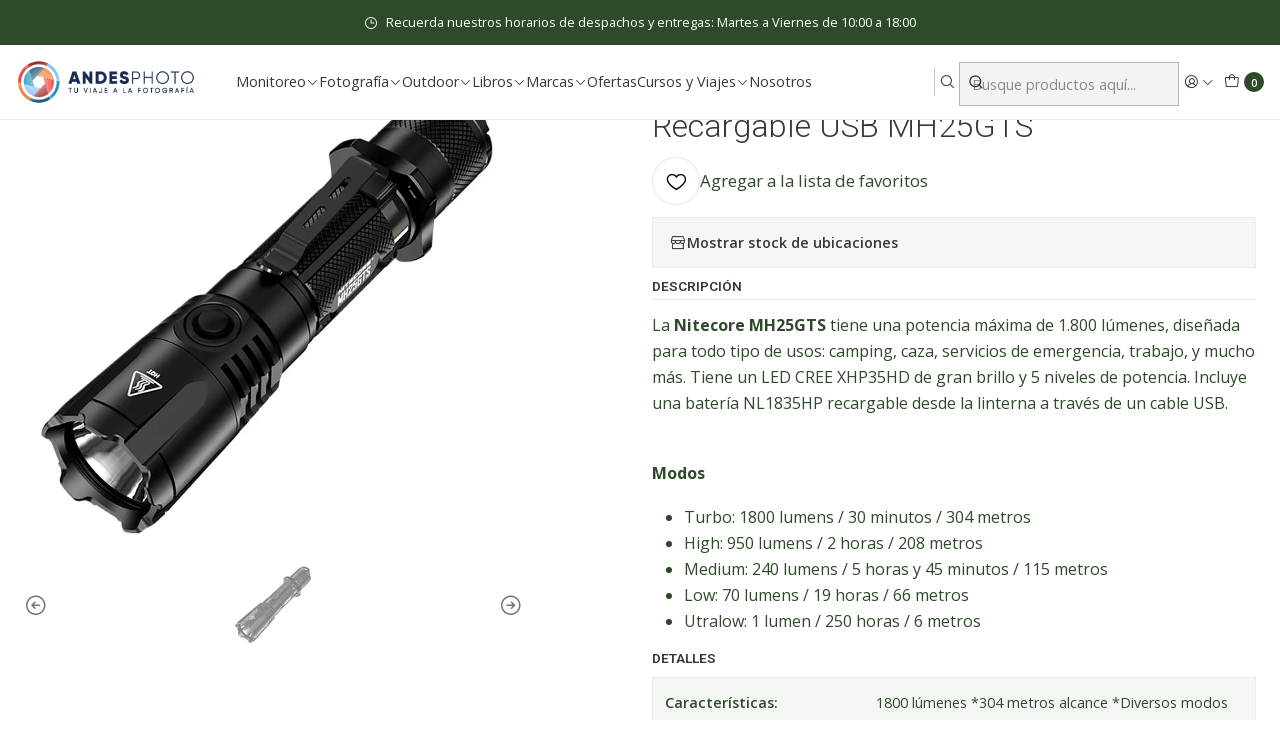

--- FILE ---
content_type: text/html; charset=utf-8
request_url: https://www.andesphoto.cl/linterna-led-nitecore-1800-lumenes-recargable-usb-mh25gts
body_size: 31443
content:






<!doctype html>

<html class="no-js" lang="es-CL" xmlns="http://www.w3.org/1999/xhtml">
  <head>
    

    <meta charset="UTF-8">
    <meta name="viewport" content="width=device-width, initial-scale=1.0">
    <title>Linterna LED Nitecore 1800 lúmenes Recargable USB MH25GTS</title>
    <meta name="description" content="La Nitecore MH25GTS tiene una potencia máxima de 1.800 lúmenes, diseñada para todo tipo de usos: camping, caza, servicios de emergencia, trabajo, y mucho más. Tiene un LED CREE XHP35HD de gran brillo y 5 niveles de potencia. Incluye una batería NL1835HP recargable desde la linterna a través de un cable USB. ﻿ ﻿ Modos Turbo: 1800 lumens / 30 minut">
    <meta name="robots" content="follow, all">

    <link rel="preconnect" href="https://images.jumpseller.com">
    <link rel="preconnect" href="https://cdnx.jumpseller.com">
    <link rel="preconnect" href="https://assets.jumpseller.com">
    <link rel="preconnect" href="https://files.jumpseller.com">
    <link rel="preconnect" href="https://fonts.googleapis.com">
    <link rel="preconnect" href="https://fonts.gstatic.com" crossorigin>

    

<!-- Facebook Meta tags for Product -->
<meta property="fb:app_id" content="283643215104248">

    <meta property="og:id" content="10989191">
    <meta property="og:title" content="Linterna LED Nitecore 1800 lúmenes Recargable USB MH25GTS">
    <meta property="og:type" content="product">
    
      
        <meta property="og:image" content="https://cdnx.jumpseller.com/andesphotostore/image/18706037/resize/1200/630?1630944231">
      

    

    
      <meta property="og:brand" content="Nitecore">
    

    <meta property="product:is_product_shareable" content="1">

    
      <meta property="product:original_price:amount" content="125000.0">
      <meta property="product:price:amount" content="125000.0">
      
        <meta property="product:availability" content="oos">
      
    

    <meta property="product:original_price:currency" content="CLP">
    <meta property="product:price:currency" content="CLP">
  

<meta property="og:description" content="La Nitecore MH25GTS tiene una potencia máxima de 1.800 lúmenes, diseñada para todo tipo de usos: camping, caza, servicios de emergencia, trabajo, y mucho más. Tiene un LED CREE XHP35HD de gran brillo y 5 niveles de potencia. Incluye una batería NL1835HP recargable desde la linterna a través de un cable USB. ﻿ ﻿ Modos Turbo: 1800 lumens / 30 minut">
<meta property="og:url" content="https://www.andesphoto.cl/linterna-led-nitecore-1800-lumenes-recargable-usb-mh25gts">
<meta property="og:site_name" content="Andes Photo">
<meta name="twitter:card" content="summary">


  <meta property="og:locale" content="es_CL">



    
      <link rel="alternate"  href="https://www.andesphoto.cl/linterna-led-nitecore-1800-lumenes-recargable-usb-mh25gts">
    

    <link rel="canonical" href="https://www.andesphoto.cl/linterna-led-nitecore-1800-lumenes-recargable-usb-mh25gts">

    
    <link rel="apple-touch-icon" type="image/x-icon" href="https://cdnx.jumpseller.com/andesphotostore/image/63075296/resize/57/57?1746208708" sizes="57x57">
    <link rel="apple-touch-icon" type="image/x-icon" href="https://cdnx.jumpseller.com/andesphotostore/image/63075296/resize/60/60?1746208708" sizes="60x60">
    <link rel="apple-touch-icon" type="image/x-icon" href="https://cdnx.jumpseller.com/andesphotostore/image/63075296/resize/72/72?1746208708" sizes="72x72">
    <link rel="apple-touch-icon" type="image/x-icon" href="https://cdnx.jumpseller.com/andesphotostore/image/63075296/resize/76/76?1746208708" sizes="76x76">
    <link rel="apple-touch-icon" type="image/x-icon" href="https://cdnx.jumpseller.com/andesphotostore/image/63075296/resize/114/114?1746208708" sizes="114x114">
    <link rel="apple-touch-icon" type="image/x-icon" href="https://cdnx.jumpseller.com/andesphotostore/image/63075296/resize/120/120?1746208708" sizes="120x120">
    <link rel="apple-touch-icon" type="image/x-icon" href="https://cdnx.jumpseller.com/andesphotostore/image/63075296/resize/144/144?1746208708" sizes="144x144">
    <link rel="apple-touch-icon" type="image/x-icon" href="https://cdnx.jumpseller.com/andesphotostore/image/63075296/resize/152/152?1746208708" sizes="152x152">

    <link rel="icon" type="image/png" href="https://cdnx.jumpseller.com/andesphotostore/image/63075296/resize/196/196?1746208708" sizes="196x196">
    <link rel="icon" type="image/png" href="https://cdnx.jumpseller.com/andesphotostore/image/63075296/resize/160/160?1746208708" sizes="160x160">
    <link rel="icon" type="image/png" href="https://cdnx.jumpseller.com/andesphotostore/image/63075296/resize/96/96?1746208708" sizes="96x96">
    <link rel="icon" type="image/png" href="https://cdnx.jumpseller.com/andesphotostore/image/63075296/resize/32/32?1746208708" sizes="32x32">
    <link rel="icon" type="image/png" href="https://cdnx.jumpseller.com/andesphotostore/image/63075296/resize/16/16?1746208708" sizes="16x16">

  <meta name="msapplication-TileColor" content="#95b200">
  <meta name="theme-color" content="#ffffff">



    <!-- jQuery -->
    <script src="https://code.jquery.com/jquery-3.7.1.min.js" integrity="sha256-/JqT3SQfawRcv/BIHPThkBvs0OEvtFFmqPF/lYI/Cxo=" crossorigin="anonymous" defer></script>

    <!-- Bootstrap -->
    <link href="https://cdn.jsdelivr.net/npm/bootstrap@5.3.3/dist/css/bootstrap.min.css" rel="stylesheet" integrity="sha384-QWTKZyjpPEjISv5WaRU9OFeRpok6YctnYmDr5pNlyT2bRjXh0JMhjY6hW+ALEwIH" crossorigin="anonymous">

    
      <!-- Autocomplete search -->
      <script src="https://cdn.jsdelivr.net/npm/@algolia/autocomplete-js@1.16.0/dist/umd/index.production.min.js" integrity="sha384-fZZuusWZz3FhxzgaN0ZQmDKF5cZW+HP+L8BHTjUi16SY5rRdPc75fmH2rB0Y5Xlz" crossorigin="anonymous" defer></script>
      <script src="//assets.jumpseller.com/public/autocomplete/jumpseller-autocomplete@1.0.0.min.js" data-suggest-categories="false" defer></script>
    

    
      <!-- Swiper -->
      <link rel="stylesheet" href="https://cdn.jsdelivr.net/npm/swiper@11/swiper-bundle.min.css">
      <script src="https://cdn.jsdelivr.net/npm/swiper@11/swiper-bundle.min.js" defer></script>
    

    

    <script type="application/ld+json">
  [
    {
      "@context": "https://schema.org",
      "@type": "BreadcrumbList",
      "itemListElement": [
        
          {
          "@type": "ListItem",
          "position": 1,
          "item": {
          "name": "Inicio",
          "@id": "/"
          }
          }
          ,
        
          {
          "@type": "ListItem",
          "position": 2,
          "item": {
          "name": "Outdoor",
          "@id": "/tienda/accesorios-outdoor"
          }
          }
          ,
        
          {
          "@type": "ListItem",
          "position": 3,
          "item": {
          "name": "Linternas y Lámparas",
          "@id": "/tienda/accesorios-outdoor/linternas-y-lamparas"
          }
          }
          ,
        
          {
          "@type": "ListItem",
          "position": 4,
          "item": {
          "name": "Linternas de Mano",
          "@id": "/tienda/accesorios-outdoor/linternas-y-lamparas/linternas-de-mano"
          }
          }
          ,
        
          {
          "@type": "ListItem",
          "position": 5,
          "item": {
          "name": "Linterna LED Nitecore 1800 lúmenes Recargable USB MH25GTS"
          }
          }
          
        
      ]
    },
    {
      "@context": "https://schema.org/"
      ,
        "@type": "Product",
        "name": "Linterna LED Nitecore 1800 lúmenes Recargable USB MH25GTS",
        "url": "https://www.andesphoto.cl/linterna-led-nitecore-1800-lumenes-recargable-usb-mh25gts",
        "itemCondition": "https://schema.org/NewCondition",
        "sku": "MH25GTS",
        "image": "https://cdnx.jumpseller.com/andesphotostore/image/18706037/Linterna-Nitecore-MH25GTS-Andes-Photo-3.png?1630944231",
        "productID": "6952506404872",
        "description": "La Nitecore MH25GTS tiene una potencia máxima de&amp;nbsp;1.800 lúmenes, diseñada para todo tipo de usos: camping, caza, servicios de emergencia, trabajo, y mucho más. Tiene un LED&amp;nbsp;CREE XHP35HD de gran brillo y 5 niveles de potencia. Incluye una batería NL1835HP&amp;nbsp;recargable desde la linterna a través de un cable USB.ModosTurbo: 1800 lumens / 30 minutos&amp;nbsp;/ 304 metros&amp;nbsp;High: 950 lumens / 2 horas / 208 metrosMedium: 240 lumens / 5 horas y 45 minutos / 115 metrosLow: 70 lumens / 19 horas / 66 metros&amp;nbsp;Utralow:&amp;nbsp;1 lumen / 250 horas / 6 metros",
        
        "brand": {
          "@type": "Brand",
          "name": "Nitecore"
        },
        
        
        
          "category": "Outdoor",
        
        "offers": {
          
            "@type": "Offer",
            "itemCondition": "https://schema.org/NewCondition",
            
            "availability": "https://schema.org/OutOfStock",
            
            
              
            
            "price": "125000.0",
          
          "priceCurrency": "CLP",
          "seller": {
            "@type": "Organization",
            "name": "Andes Photo"
          },
          "url": "https://www.andesphoto.cl/linterna-led-nitecore-1800-lumenes-recargable-usb-mh25gts",
          "shippingDetails": [
            {
            "@type": "OfferShippingDetails",
            "shippingDestination": [
            
            {
              "@type": "DefinedRegion",
              "addressCountry": "AF"
            },
            
            {
              "@type": "DefinedRegion",
              "addressCountry": "AL"
            },
            
            {
              "@type": "DefinedRegion",
              "addressCountry": "DE"
            },
            
            {
              "@type": "DefinedRegion",
              "addressCountry": "AD"
            },
            
            {
              "@type": "DefinedRegion",
              "addressCountry": "AO"
            },
            
            {
              "@type": "DefinedRegion",
              "addressCountry": "AI"
            },
            
            {
              "@type": "DefinedRegion",
              "addressCountry": "AQ"
            },
            
            {
              "@type": "DefinedRegion",
              "addressCountry": "AG"
            },
            
            {
              "@type": "DefinedRegion",
              "addressCountry": "SA"
            },
            
            {
              "@type": "DefinedRegion",
              "addressCountry": "DZ"
            },
            
            {
              "@type": "DefinedRegion",
              "addressCountry": "AR"
            },
            
            {
              "@type": "DefinedRegion",
              "addressCountry": "AM"
            },
            
            {
              "@type": "DefinedRegion",
              "addressCountry": "AW"
            },
            
            {
              "@type": "DefinedRegion",
              "addressCountry": "AU"
            },
            
            {
              "@type": "DefinedRegion",
              "addressCountry": "AT"
            },
            
            {
              "@type": "DefinedRegion",
              "addressCountry": "AZ"
            },
            
            {
              "@type": "DefinedRegion",
              "addressCountry": "BS"
            },
            
            {
              "@type": "DefinedRegion",
              "addressCountry": "BD"
            },
            
            {
              "@type": "DefinedRegion",
              "addressCountry": "BB"
            },
            
            {
              "@type": "DefinedRegion",
              "addressCountry": "BH"
            },
            
            {
              "@type": "DefinedRegion",
              "addressCountry": "BE"
            },
            
            {
              "@type": "DefinedRegion",
              "addressCountry": "BZ"
            },
            
            {
              "@type": "DefinedRegion",
              "addressCountry": "BJ"
            },
            
            {
              "@type": "DefinedRegion",
              "addressCountry": "BY"
            },
            
            {
              "@type": "DefinedRegion",
              "addressCountry": "MM"
            },
            
            {
              "@type": "DefinedRegion",
              "addressCountry": "BO"
            },
            
            {
              "@type": "DefinedRegion",
              "addressCountry": "BA"
            },
            
            {
              "@type": "DefinedRegion",
              "addressCountry": "BW"
            },
            
            {
              "@type": "DefinedRegion",
              "addressCountry": "BR"
            },
            
            {
              "@type": "DefinedRegion",
              "addressCountry": "BN"
            },
            
            {
              "@type": "DefinedRegion",
              "addressCountry": "BG"
            },
            
            {
              "@type": "DefinedRegion",
              "addressCountry": "BF"
            },
            
            {
              "@type": "DefinedRegion",
              "addressCountry": "BI"
            },
            
            {
              "@type": "DefinedRegion",
              "addressCountry": "BT"
            },
            
            {
              "@type": "DefinedRegion",
              "addressCountry": "CV"
            },
            
            {
              "@type": "DefinedRegion",
              "addressCountry": "KH"
            },
            
            {
              "@type": "DefinedRegion",
              "addressCountry": "CM"
            },
            
            {
              "@type": "DefinedRegion",
              "addressCountry": "CA"
            },
            
            {
              "@type": "DefinedRegion",
              "addressCountry": "QA"
            },
            
            {
              "@type": "DefinedRegion",
              "addressCountry": "TD"
            },
            
            {
              "@type": "DefinedRegion",
              "addressCountry": "CZ"
            },
            
            {
              "@type": "DefinedRegion",
              "addressCountry": "CL"
            },
            
            {
              "@type": "DefinedRegion",
              "addressCountry": "CN"
            },
            
            {
              "@type": "DefinedRegion",
              "addressCountry": "CY"
            },
            
            {
              "@type": "DefinedRegion",
              "addressCountry": "CO"
            },
            
            {
              "@type": "DefinedRegion",
              "addressCountry": "KM"
            },
            
            {
              "@type": "DefinedRegion",
              "addressCountry": "CG"
            },
            
            {
              "@type": "DefinedRegion",
              "addressCountry": "CD"
            },
            
            {
              "@type": "DefinedRegion",
              "addressCountry": "KP"
            },
            
            {
              "@type": "DefinedRegion",
              "addressCountry": "KR"
            },
            
            {
              "@type": "DefinedRegion",
              "addressCountry": "CR"
            },
            
            {
              "@type": "DefinedRegion",
              "addressCountry": "CI"
            },
            
            {
              "@type": "DefinedRegion",
              "addressCountry": "HR"
            },
            
            {
              "@type": "DefinedRegion",
              "addressCountry": "CU"
            },
            
            {
              "@type": "DefinedRegion",
              "addressCountry": "CW"
            },
            
            {
              "@type": "DefinedRegion",
              "addressCountry": "DK"
            },
            
            {
              "@type": "DefinedRegion",
              "addressCountry": "DM"
            },
            
            {
              "@type": "DefinedRegion",
              "addressCountry": "EC"
            },
            
            {
              "@type": "DefinedRegion",
              "addressCountry": "EG"
            },
            
            {
              "@type": "DefinedRegion",
              "addressCountry": "SV"
            },
            
            {
              "@type": "DefinedRegion",
              "addressCountry": "AE"
            },
            
            {
              "@type": "DefinedRegion",
              "addressCountry": "ER"
            },
            
            {
              "@type": "DefinedRegion",
              "addressCountry": "SK"
            },
            
            {
              "@type": "DefinedRegion",
              "addressCountry": "SI"
            },
            
            {
              "@type": "DefinedRegion",
              "addressCountry": "ES"
            },
            
            {
              "@type": "DefinedRegion",
              "addressCountry": "US"
            },
            
            {
              "@type": "DefinedRegion",
              "addressCountry": "EE"
            },
            
            {
              "@type": "DefinedRegion",
              "addressCountry": "SZ"
            },
            
            {
              "@type": "DefinedRegion",
              "addressCountry": "ET"
            },
            
            {
              "@type": "DefinedRegion",
              "addressCountry": "RU"
            },
            
            {
              "@type": "DefinedRegion",
              "addressCountry": "PH"
            },
            
            {
              "@type": "DefinedRegion",
              "addressCountry": "FI"
            },
            
            {
              "@type": "DefinedRegion",
              "addressCountry": "FJ"
            },
            
            {
              "@type": "DefinedRegion",
              "addressCountry": "FR"
            },
            
            {
              "@type": "DefinedRegion",
              "addressCountry": "GA"
            },
            
            {
              "@type": "DefinedRegion",
              "addressCountry": "GM"
            },
            
            {
              "@type": "DefinedRegion",
              "addressCountry": "GE"
            },
            
            {
              "@type": "DefinedRegion",
              "addressCountry": "GH"
            },
            
            {
              "@type": "DefinedRegion",
              "addressCountry": "GI"
            },
            
            {
              "@type": "DefinedRegion",
              "addressCountry": "GD"
            },
            
            {
              "@type": "DefinedRegion",
              "addressCountry": "GR"
            },
            
            {
              "@type": "DefinedRegion",
              "addressCountry": "GL"
            },
            
            {
              "@type": "DefinedRegion",
              "addressCountry": "GP"
            },
            
            {
              "@type": "DefinedRegion",
              "addressCountry": "GU"
            },
            
            {
              "@type": "DefinedRegion",
              "addressCountry": "GT"
            },
            
            {
              "@type": "DefinedRegion",
              "addressCountry": "GF"
            },
            
            {
              "@type": "DefinedRegion",
              "addressCountry": "GG"
            },
            
            {
              "@type": "DefinedRegion",
              "addressCountry": "GN"
            },
            
            {
              "@type": "DefinedRegion",
              "addressCountry": "GQ"
            },
            
            {
              "@type": "DefinedRegion",
              "addressCountry": "GW"
            },
            
            {
              "@type": "DefinedRegion",
              "addressCountry": "GY"
            },
            
            {
              "@type": "DefinedRegion",
              "addressCountry": "HT"
            },
            
            {
              "@type": "DefinedRegion",
              "addressCountry": "HN"
            },
            
            {
              "@type": "DefinedRegion",
              "addressCountry": "HK"
            },
            
            {
              "@type": "DefinedRegion",
              "addressCountry": "HU"
            },
            
            {
              "@type": "DefinedRegion",
              "addressCountry": "IN"
            },
            
            {
              "@type": "DefinedRegion",
              "addressCountry": "ID"
            },
            
            {
              "@type": "DefinedRegion",
              "addressCountry": "IQ"
            },
            
            {
              "@type": "DefinedRegion",
              "addressCountry": "IR"
            },
            
            {
              "@type": "DefinedRegion",
              "addressCountry": "IE"
            },
            
            {
              "@type": "DefinedRegion",
              "addressCountry": "BV"
            },
            
            {
              "@type": "DefinedRegion",
              "addressCountry": "NF"
            },
            
            {
              "@type": "DefinedRegion",
              "addressCountry": "IM"
            },
            
            {
              "@type": "DefinedRegion",
              "addressCountry": "CX"
            },
            
            {
              "@type": "DefinedRegion",
              "addressCountry": "SX"
            },
            
            {
              "@type": "DefinedRegion",
              "addressCountry": "IS"
            },
            
            {
              "@type": "DefinedRegion",
              "addressCountry": "AX"
            },
            
            {
              "@type": "DefinedRegion",
              "addressCountry": "BQ"
            },
            
            {
              "@type": "DefinedRegion",
              "addressCountry": "BM"
            },
            
            {
              "@type": "DefinedRegion",
              "addressCountry": "KY"
            },
            
            {
              "@type": "DefinedRegion",
              "addressCountry": "CC"
            },
            
            {
              "@type": "DefinedRegion",
              "addressCountry": "CK"
            },
            
            {
              "@type": "DefinedRegion",
              "addressCountry": "FK"
            },
            
            {
              "@type": "DefinedRegion",
              "addressCountry": "FO"
            },
            
            {
              "@type": "DefinedRegion",
              "addressCountry": "GS"
            },
            
            {
              "@type": "DefinedRegion",
              "addressCountry": "HM"
            },
            
            {
              "@type": "DefinedRegion",
              "addressCountry": "MV"
            },
            
            {
              "@type": "DefinedRegion",
              "addressCountry": "MP"
            },
            
            {
              "@type": "DefinedRegion",
              "addressCountry": "MH"
            },
            
            {
              "@type": "DefinedRegion",
              "addressCountry": "SB"
            },
            
            {
              "@type": "DefinedRegion",
              "addressCountry": "TC"
            },
            
            {
              "@type": "DefinedRegion",
              "addressCountry": "UM"
            },
            
            {
              "@type": "DefinedRegion",
              "addressCountry": "VG"
            },
            
            {
              "@type": "DefinedRegion",
              "addressCountry": "VI"
            },
            
            {
              "@type": "DefinedRegion",
              "addressCountry": "IL"
            },
            
            {
              "@type": "DefinedRegion",
              "addressCountry": "IT"
            },
            
            {
              "@type": "DefinedRegion",
              "addressCountry": "JM"
            },
            
            {
              "@type": "DefinedRegion",
              "addressCountry": "JP"
            },
            
            {
              "@type": "DefinedRegion",
              "addressCountry": "JE"
            },
            
            {
              "@type": "DefinedRegion",
              "addressCountry": "JO"
            },
            
            {
              "@type": "DefinedRegion",
              "addressCountry": "KZ"
            },
            
            {
              "@type": "DefinedRegion",
              "addressCountry": "KE"
            },
            
            {
              "@type": "DefinedRegion",
              "addressCountry": "KG"
            },
            
            {
              "@type": "DefinedRegion",
              "addressCountry": "KI"
            },
            
            {
              "@type": "DefinedRegion",
              "addressCountry": "XK"
            },
            
            {
              "@type": "DefinedRegion",
              "addressCountry": "KW"
            },
            
            {
              "@type": "DefinedRegion",
              "addressCountry": "LS"
            },
            
            {
              "@type": "DefinedRegion",
              "addressCountry": "LV"
            },
            
            {
              "@type": "DefinedRegion",
              "addressCountry": "LB"
            },
            
            {
              "@type": "DefinedRegion",
              "addressCountry": "LR"
            },
            
            {
              "@type": "DefinedRegion",
              "addressCountry": "LY"
            },
            
            {
              "@type": "DefinedRegion",
              "addressCountry": "LI"
            },
            
            {
              "@type": "DefinedRegion",
              "addressCountry": "LT"
            },
            
            {
              "@type": "DefinedRegion",
              "addressCountry": "LU"
            },
            
            {
              "@type": "DefinedRegion",
              "addressCountry": "MO"
            },
            
            {
              "@type": "DefinedRegion",
              "addressCountry": "MK"
            },
            
            {
              "@type": "DefinedRegion",
              "addressCountry": "MG"
            },
            
            {
              "@type": "DefinedRegion",
              "addressCountry": "MY"
            },
            
            {
              "@type": "DefinedRegion",
              "addressCountry": "MW"
            },
            
            {
              "@type": "DefinedRegion",
              "addressCountry": "ML"
            },
            
            {
              "@type": "DefinedRegion",
              "addressCountry": "MT"
            },
            
            {
              "@type": "DefinedRegion",
              "addressCountry": "MA"
            },
            
            {
              "@type": "DefinedRegion",
              "addressCountry": "MQ"
            },
            
            {
              "@type": "DefinedRegion",
              "addressCountry": "MU"
            },
            
            {
              "@type": "DefinedRegion",
              "addressCountry": "MR"
            },
            
            {
              "@type": "DefinedRegion",
              "addressCountry": "YT"
            },
            
            {
              "@type": "DefinedRegion",
              "addressCountry": "MX"
            },
            
            {
              "@type": "DefinedRegion",
              "addressCountry": "FM"
            },
            
            {
              "@type": "DefinedRegion",
              "addressCountry": "MD"
            },
            
            {
              "@type": "DefinedRegion",
              "addressCountry": "MC"
            },
            
            {
              "@type": "DefinedRegion",
              "addressCountry": "MN"
            },
            
            {
              "@type": "DefinedRegion",
              "addressCountry": "ME"
            },
            
            {
              "@type": "DefinedRegion",
              "addressCountry": "MS"
            },
            
            {
              "@type": "DefinedRegion",
              "addressCountry": "MZ"
            },
            
            {
              "@type": "DefinedRegion",
              "addressCountry": "NA"
            },
            
            {
              "@type": "DefinedRegion",
              "addressCountry": "NR"
            },
            
            {
              "@type": "DefinedRegion",
              "addressCountry": "NP"
            },
            
            {
              "@type": "DefinedRegion",
              "addressCountry": "NI"
            },
            
            {
              "@type": "DefinedRegion",
              "addressCountry": "NE"
            },
            
            {
              "@type": "DefinedRegion",
              "addressCountry": "NG"
            },
            
            {
              "@type": "DefinedRegion",
              "addressCountry": "NU"
            },
            
            {
              "@type": "DefinedRegion",
              "addressCountry": "NO"
            },
            
            {
              "@type": "DefinedRegion",
              "addressCountry": "NC"
            },
            
            {
              "@type": "DefinedRegion",
              "addressCountry": "NZ"
            },
            
            {
              "@type": "DefinedRegion",
              "addressCountry": "OM"
            },
            
            {
              "@type": "DefinedRegion",
              "addressCountry": "NL"
            },
            
            {
              "@type": "DefinedRegion",
              "addressCountry": "PK"
            },
            
            {
              "@type": "DefinedRegion",
              "addressCountry": "PW"
            },
            
            {
              "@type": "DefinedRegion",
              "addressCountry": "PS"
            },
            
            {
              "@type": "DefinedRegion",
              "addressCountry": "PA"
            },
            
            {
              "@type": "DefinedRegion",
              "addressCountry": "PG"
            },
            
            {
              "@type": "DefinedRegion",
              "addressCountry": "PY"
            },
            
            {
              "@type": "DefinedRegion",
              "addressCountry": "PE"
            },
            
            {
              "@type": "DefinedRegion",
              "addressCountry": "PN"
            },
            
            {
              "@type": "DefinedRegion",
              "addressCountry": "PF"
            },
            
            {
              "@type": "DefinedRegion",
              "addressCountry": "PL"
            },
            
            {
              "@type": "DefinedRegion",
              "addressCountry": "PT"
            },
            
            {
              "@type": "DefinedRegion",
              "addressCountry": "PR"
            },
            
            {
              "@type": "DefinedRegion",
              "addressCountry": "GB"
            },
            
            {
              "@type": "DefinedRegion",
              "addressCountry": "CF"
            },
            
            {
              "@type": "DefinedRegion",
              "addressCountry": "LA"
            },
            
            {
              "@type": "DefinedRegion",
              "addressCountry": "DO"
            },
            
            {
              "@type": "DefinedRegion",
              "addressCountry": "SY"
            },
            
            {
              "@type": "DefinedRegion",
              "addressCountry": "RE"
            },
            
            {
              "@type": "DefinedRegion",
              "addressCountry": "RW"
            },
            
            {
              "@type": "DefinedRegion",
              "addressCountry": "RO"
            },
            
            {
              "@type": "DefinedRegion",
              "addressCountry": "EH"
            },
            
            {
              "@type": "DefinedRegion",
              "addressCountry": "WS"
            },
            
            {
              "@type": "DefinedRegion",
              "addressCountry": "AS"
            },
            
            {
              "@type": "DefinedRegion",
              "addressCountry": "BL"
            },
            
            {
              "@type": "DefinedRegion",
              "addressCountry": "KN"
            },
            
            {
              "@type": "DefinedRegion",
              "addressCountry": "SM"
            },
            
            {
              "@type": "DefinedRegion",
              "addressCountry": "MF"
            },
            
            {
              "@type": "DefinedRegion",
              "addressCountry": "PM"
            },
            
            {
              "@type": "DefinedRegion",
              "addressCountry": "VC"
            },
            
            {
              "@type": "DefinedRegion",
              "addressCountry": "SH"
            },
            
            {
              "@type": "DefinedRegion",
              "addressCountry": "LC"
            },
            
            {
              "@type": "DefinedRegion",
              "addressCountry": "VA"
            },
            
            {
              "@type": "DefinedRegion",
              "addressCountry": "ST"
            },
            
            {
              "@type": "DefinedRegion",
              "addressCountry": "SN"
            },
            
            {
              "@type": "DefinedRegion",
              "addressCountry": "RS"
            },
            
            {
              "@type": "DefinedRegion",
              "addressCountry": "SC"
            },
            
            {
              "@type": "DefinedRegion",
              "addressCountry": "SL"
            },
            
            {
              "@type": "DefinedRegion",
              "addressCountry": "SG"
            },
            
            {
              "@type": "DefinedRegion",
              "addressCountry": "SO"
            },
            
            {
              "@type": "DefinedRegion",
              "addressCountry": "LK"
            },
            
            {
              "@type": "DefinedRegion",
              "addressCountry": "ZA"
            },
            
            {
              "@type": "DefinedRegion",
              "addressCountry": "SD"
            },
            
            {
              "@type": "DefinedRegion",
              "addressCountry": "SS"
            },
            
            {
              "@type": "DefinedRegion",
              "addressCountry": "SE"
            },
            
            {
              "@type": "DefinedRegion",
              "addressCountry": "CH"
            },
            
            {
              "@type": "DefinedRegion",
              "addressCountry": "SR"
            },
            
            {
              "@type": "DefinedRegion",
              "addressCountry": "SJ"
            },
            
            {
              "@type": "DefinedRegion",
              "addressCountry": "TH"
            },
            
            {
              "@type": "DefinedRegion",
              "addressCountry": "TW"
            },
            
            {
              "@type": "DefinedRegion",
              "addressCountry": "TZ"
            },
            
            {
              "@type": "DefinedRegion",
              "addressCountry": "TJ"
            },
            
            {
              "@type": "DefinedRegion",
              "addressCountry": "IO"
            },
            
            {
              "@type": "DefinedRegion",
              "addressCountry": "TF"
            },
            
            {
              "@type": "DefinedRegion",
              "addressCountry": "TL"
            },
            
            {
              "@type": "DefinedRegion",
              "addressCountry": "TG"
            },
            
            {
              "@type": "DefinedRegion",
              "addressCountry": "TK"
            },
            
            {
              "@type": "DefinedRegion",
              "addressCountry": "TO"
            },
            
            {
              "@type": "DefinedRegion",
              "addressCountry": "TT"
            },
            
            {
              "@type": "DefinedRegion",
              "addressCountry": "TN"
            },
            
            {
              "@type": "DefinedRegion",
              "addressCountry": "TM"
            },
            
            {
              "@type": "DefinedRegion",
              "addressCountry": "TR"
            },
            
            {
              "@type": "DefinedRegion",
              "addressCountry": "TV"
            },
            
            {
              "@type": "DefinedRegion",
              "addressCountry": "UA"
            },
            
            {
              "@type": "DefinedRegion",
              "addressCountry": "UG"
            },
            
            {
              "@type": "DefinedRegion",
              "addressCountry": "UY"
            },
            
            {
              "@type": "DefinedRegion",
              "addressCountry": "UZ"
            },
            
            {
              "@type": "DefinedRegion",
              "addressCountry": "VU"
            },
            
            {
              "@type": "DefinedRegion",
              "addressCountry": "VE"
            },
            
            {
              "@type": "DefinedRegion",
              "addressCountry": "VN"
            },
            
            {
              "@type": "DefinedRegion",
              "addressCountry": "WF"
            },
            
            {
              "@type": "DefinedRegion",
              "addressCountry": "YE"
            },
            
            {
              "@type": "DefinedRegion",
              "addressCountry": "DJ"
            },
            
            {
              "@type": "DefinedRegion",
              "addressCountry": "ZM"
            },
            
            {
              "@type": "DefinedRegion",
              "addressCountry": "ZW"
            }
            ]
            }
          ]
        }
      
    }
  ]
</script>


    <link rel="stylesheet" href="https://assets.jumpseller.com/store/andesphotostore/themes/845749/options.min.css?1766779269">
    <link rel="stylesheet" href="https://assets.jumpseller.com/store/andesphotostore/themes/845749/app.min.css?1766779269">
    
    
    
      <link rel="stylesheet" href="https://cdnjs.cloudflare.com/ajax/libs/aos/2.3.4/aos.css" integrity="sha512-1cK78a1o+ht2JcaW6g8OXYwqpev9+6GqOkz9xmBN9iUUhIndKtxwILGWYOSibOKjLsEdjyjZvYDq/cZwNeak0w==" crossorigin="anonymous" >
    

    <script type="application/json" id="theme-data">
  {
    "is_preview": false,
    "template": "product",
    "cart": {
      "url": "/cart",
      "debounce": 50
    },
    "language": "cl",
    "order": {
      "totalOutstanding": 0.0,
      "productsCount": 0,
      "checkoutUrl": "https://www.andesphoto.cl/v2/checkout/information/",
      "url": "/cart",
      "remainingForFreeShippingMessage": "",
      "minimumPurchase": {
        "conditionType": "",
        "conditionValue": 0
      }
    },
    "currency_code": "CLP",
    "translations": {
      "active_price": "Precio por unidad",
      "added_singular": "1 unidad de %{name} ha sido agregada.",
      "added_qty_plural": "%{qty} unidades de %{name} fueron agregadas.",
      "added_to_cart": "agregado al carro",
      "add_to_cart": "Agregar al carro",
      "added_to_wishlist": "%{name} se agregó a tu lista de favoritos",
      "available_in_stock": "Disponible en stock",
      "buy": "Comprar",
      "buy_now": "Comprar ahora",
      "buy_now_not_allowed": "No puedes comprar ahora con la cantidad actual elegida.",
      "buy_quantity": "Comprar cantidad",
      "check_this": "Mira esto:",
      "contact_us": "Contáctanos",
      "continue_shopping": "Seguir comprando",
      "copy_to_clipboard": "Copiar al portapapeles",
      "coupons_list_title": "Cupones de descuento aplicados",
      "coupons_list_success_text1": "Tu código",
      "coupons_list_success_text2": "ha sido exitosamente eliminado. Esta página se actualizará.",
      "counter_text_weeks": "semanas",
      "counter_text_days": "días",
      "counter_text_hours": "horas",
      "counter_text_minutes": "minutos",
      "counter_text_seconds": "segundos",
      "customer_register_back_link_url": "/customer/login",
      "customer_register_back_link_text": "¿Ya tienes una cuenta? Puedes ingresar aquí.",
      "decrease_quantity": "Reducir cantidad",
      "discount_off": "Descuento (%)",
      "discount_message": "Esta promoción es válida desde %{date_begins} hasta %{date_expires}",
      "error_adding_to_cart": "Error al añadir al carrito",
      "error_downloading": "Error al intentar descargar",
      "error_fetching_cart": "Error al recuperar el carrito",
      "error_updating_to_cart": "Error al actualizar el carrito",
      "error_adding_to_wishlist": "Error al añadir a la lista de favoritos",
      "error_removing_from_wishlist": "Error al eliminar de la lista de deseos",
      "files_too_large": "La suma del tamaño de los archivos seleccionados debe ser inferior a 10MB.",
      "fill_country_region_shipping": "Por favor ingresa el país y región para calcular los costos de envío.",
      "go_to": "Ir a",
      "go_to_cart": "Ir al carrito",
      "go_to_shopping_cart": "Ir al carrito de compras",
      "go_to_wishlist": "Revisa tu Wishlist",
      "increase_quantity": "Aumentar cantidad",
      "low_stock_basic": "Stock bajo",
      "low_stock_limited": "Date prisa, quedan pocas unidades",
      "low_stock_alert": "Date prisa, ya casi se agota",
      "low_stock_basic_exact": "Quedan %{qty} unidades",
      "low_stock_limited_exact": "Date prisa, solo quedan %{qty} unidades",
      "low_stock_alert_exact": "Date prisa, solo quedan %{qty} en stock",
      "minimum_quantity": "Cantidad mínima",
      "more_info": "Me gustaría más información sobre este producto:",
      "newsletter_message_success": "Registrado con éxito",
      "newsletter_message_error": "Error al registrarse, por favor intenta nuevamente más tarde.",
      "newsletter_message_success_captcha": "Éxito en el captcha",
      "newsletter_message_error_captcha": "Error en captcha",
      "newsletter_text_placeholder": "email@dominio.com",
      "newsletter_text_button": "Suscríbete",
      "notify_me_when_available": "Notificarme cuando esté disponible",
      "no_shipping_methods": "No hay métodos de envío disponibles para tu dirección de envío.",
      "OFF": "OFF",
      "out_of_stock": "Agotado",
      "proceed_to_checkout": "Proceder al Pago",
      "product_stock_locations_link_text": "Ver en Google Maps",
      "quantity": "Cantidad",
      "remove": "Eliminar",
      "removed_from_wishlist": "%{name} fue eliminado de tu Wishlist",
      "send_us_a_message": "Mándanos un mensaje",
      "share_on": "Compartir en",
      "show_more": "Muestra Más",
      "show_less": "Muestra menos",
      "success": "Éxito",
      "success_adding_to_cart": "Éxito al añadir al carrito",
      "success_adding_to_wishlist": "¡Agregado al Wishlist!",
      "success_removing_from_wishlist": "Eliminado del Wishlist",
      "SKU": "SKU",
      "tax_label": "+ impuestos",
      "variant_out_of_stock": "Esta opción está actualmente agotada.",
      "x_units_in_stock": "%{qty} unidades en stock",
      "your_cart_is_empty": "Tu carro está vacío"
    },
    "options": {
      "av_popup_button_reject_redirect": "https://jumpseller.com",
      "display_cart_notification": true,
      "filters_desktop": true
    }
  }
</script>

<script>
  function callonDOMLoaded(callback) {
    document.readyState === 'loading' ? window.addEventListener('DOMContentLoaded', callback) : callback();
  }
  function callonComplete(callback) {
    document.readyState === 'complete' ? callback() : window.addEventListener('load', callback);
  }
  Object.defineProperty(window, 'theme', {
    value: Object.freeze(JSON.parse(document.querySelector('#theme-data').textContent)),
    writable: false,
    configurable: false,
  });
</script>




    
  <meta name="csrf-param" content="authenticity_token" />
<meta name="csrf-token" content="JMqkGw6yNzD6_tvUARGDIKKLtRdpNk9q_XkVm8NANniplvFY1alO3kWKzppbmJMWyF_WAF_xFAxwi_vnCdW8_Q" />






<script>
  // Pixel code

  // dont send fb events if page is rendered inside an iframe (like admin theme preview)
  if(window.self === window.top) {
    !function(f,b,e,v,n,t,s){if(f.fbq)return;n=f.fbq=function(){n.callMethod?
    n.callMethod.apply(n,arguments):n.queue.push(arguments)};if(!f._fbq)f._fbq=n;
    n.push=n;n.loaded=!0;n.version='2.0';n.agent='pljumpseller';n.queue=[];t=b.createElement(e);t.async=!0;
    t.src=v;s=b.getElementsByTagName(e)[0];s.parentNode.insertBefore(t,s)}(window,
    document,'script','https://connect.facebook.net/' + getNavigatorLocale() + '/fbevents.js');

    var data = {};

    data.currency = 'CLP';
    data.total = '0.0';
    data.products_count = '0';

    

    data.content_ids = [10989191];
    data.contents = [{"id":10989191,"quantity":1,"item_price":125000.0,"item_discount":0.0}];
    data.single_value = 125000.0;

    // Line to enable Manual Only mode.
    fbq('set', 'autoConfig', false, '568282471242936');

    // FB Pixel Advanced Matching
    
    
    var advancedCustomerData = {
      'em' : '',
      'fn' : '',
      'ln' : '',
      'ph' : '',
      'ct' : '',
      'zp' : '',
      'country' : ''
    };

    var missingCustomerData = Object.values(advancedCustomerData).some(function(value) { return value.length == 0 });

    if(missingCustomerData) {
      fbq('init', '568282471242936');
    } else {
      fbq('init', '568282471242936', advancedCustomerData);
    }

    // PageView - build audience views (default FB Pixel behaviour)
    fbq('track', 'PageView');

    // AddToCart - released on page load after a product was added to cart
    

    // track conversion events, ordered by importance (not in this doc)
    // https://developers.facebook.com/docs/facebook-pixel/api-reference%23events

    
      // ViewContent - When a key page is viewed such as a product page
      
        fbq('track', 'ViewContent', {
          source: 'Jumpseller',
          value: data.single_value,
          currency: data.currency,
          content_name: document.title,
          content_type: 'product',
          content_ids: data.content_ids,
          contents: data.contents,
          referrer: document.referrer,
          userAgent: navigator.userAgent,
          language: navigator.language
        });
      

    

    function getNavigatorLocale(){
      return navigator.language.replace(/-/g,'_')
    }
  }
</script>





<script src="https://files.jumpseller.com/javascripts/dist/jumpseller-2.0.0.js" defer="defer"></script></head>

  <body
    data-bundle-color="default"
    
  >
    <script src="https://assets.jumpseller.com/store/andesphotostore/themes/845749/theme.min.js?1766779269" defer></script>
    <script src="https://assets.jumpseller.com/store/andesphotostore/themes/845749/custom.min.js?1766779269" defer></script>
    

    <!-- Bootstrap JS -->
    <script src="https://cdn.jsdelivr.net/npm/bootstrap@5.3.3/dist/js/bootstrap.bundle.min.js" integrity="sha384-YvpcrYf0tY3lHB60NNkmXc5s9fDVZLESaAA55NDzOxhy9GkcIdslK1eN7N6jIeHz" crossorigin="anonymous" defer></script>
    <script>
      document.addEventListener('DOMContentLoaded', function () {
        const tooltipTriggerList = document.querySelectorAll('[data-bs-toggle="tooltip"]'); // Initialize Bootstrap Tooltips
        const tooltipList = [...tooltipTriggerList].map((tooltipTriggerEl) => new bootstrap.Tooltip(tooltipTriggerEl));
      });
    </script>

    

    <div class="main-container" data-layout="product">
      <div class="toast-notification__wrapper top-right"></div>
      <div id="top_components"><div id="component-15846592" class="theme-component show">


















<style>
  .header {
    --theme-max-width: 100vw;
    --header-logo-height-mobile: 40px;
    --header-logo-height-desktop: 50px;
    
      --header-overlap-opacity: 1.0;
      --header-floating-shadow: 0.25;
    
  }
  .header,
  .top-bar,
  #mobile-menu,
  .mobile-nav {
    --header-nav-font-weight: 400;
  }
</style>

<header
  class="header header--fixed header--push"
  data-fixed="true"
  data-border="true"
  data-uppercase="false"
  data-bundle-color="bundle-4eb11d2d4ab55"
  data-version="v5"
  data-toolbar="false"
  data-overlap="false"
  data-floating="false"
  data-js-component="15846592"
>
  <div class="h-100 header__container">
    <div class="row h-100 align-items-center justify-content-between header__wrapper">
      
          <div class="col col-lg-auto header__column">
            













  
      <div class="theme-store-name">
        <a href="https://www.andesphoto.cl" class="header__brand" title="Ir a la página de inicio">
    <img src="https://assets.jumpseller.com/store/andesphotostore/themes/845749/settings/83ad52c95d7100251ae6/logo-andes-photo.rgb_300x80.png?1746153421" alt="Andes Photo" class="header__logo" width="300" height="80" loading="eager">
  </a>
      </div>
  


          </div>

          <div class="col-auto col-lg header__column">
            <ul class="justify-content-end header__menu">




  
  <li class="header__item d-flex d-lg-none">
    <button type="button" class="button header__link" data-bs-toggle="offcanvas" data-bs-target="#mobile-menu" aria-controls="mobile-menu" aria-label="Menú">
      
        <i class="theme-icon ph ph-list header__icon"></i>
      
      <div class="d-none d-md-block header__text">Menú</div>
    </button>
  </li>

  
    <li class="header__item w-100 d-none d-lg-flex">








  <style>
    .header-navigation {
      --theme-max-width: 100%;
    }
  </style>


<div
  class="d-none d-lg-block header-navigation w-100"
  
    data-bundle-color="bundle-4eb11d2d4ab55"
  
>
  <nav
    class="container d-flex align-items-start justify-content-between header-nav"
    data-border="false"
    data-uppercase="false"
    
    data-js-component="15846640"
  >
    <ul class="no-bullet justify-content-start header-nav__menu header-nav__menu--start">
      

      
        <li class="header-nav__item dropdown header-nav__item--hover">
          
            
                <a
                    href="/tienda/monitoreo-e-investigacion"
                  class="button header-nav__anchor"
                  title="Ir a Monitoreo"
                  data-event="hover"
                  
                >Monitoreo<i class="ph ph-caret-down header-nav__caret"></i>
                </a>
            

            
              <div class="dropdown-menu header-flyout">
  <ul class="no-bullet header-flyout__menu">
    
      <li class="header-flyout__item dropdown header-flyout__item--hover">
        
          
              <a
                
                  href="/camaras-trampa"
                
                class="dropdown-item header-flyout__link header-flyout__link--has-dropdown"
                title="Ir a Cámaras Trampa"
                data-event="hover"
              >Cámaras Trampa<i class="ph ph-caret-right header-flyout__caret"></i>
              </a>
          

          <div class="dropdown-menu header-flyout">
  <ul class="no-bullet header-flyout__menu">
    
      <li class="header-flyout__item">
        
          <a
            href="/camaras-trampa/tradicional"
            class="dropdown-item header-flyout__link"
            title="Ir a Tradicional"
            
          >Tradicional</a>
        
      </li>
    
      <li class="header-flyout__item">
        
          <a
            href="/camaras-trampa/celular"
            class="dropdown-item header-flyout__link"
            title="Ir a Celular"
            
          >Celular</a>
        
      </li>
    
      <li class="header-flyout__item">
        
          <a
            href="/camaras-trampa/low-glow"
            class="dropdown-item header-flyout__link"
            title="Ir a Low Glow"
            
          >Low Glow</a>
        
      </li>
    
      <li class="header-flyout__item">
        
          <a
            href="/camaras-trampa/no-glow"
            class="dropdown-item header-flyout__link"
            title="Ir a No Glow"
            
          >No Glow</a>
        
      </li>
    

    
      <li class="header-flyout__item">
        <a
          href="/camaras-trampa"
          class="dropdown-item header-flyout__link header-flyout__link--last"
          title="Ver todo en Cámaras Trampa"
          
        >
          Ver todo
          <i class="ph ph-caret-double-right"></i>
        </a>
      </li>
    
  </ul>
</div>

        
      </li>
    
      <li class="header-flyout__item dropdown header-flyout__item--hover">
        
          
              <a
                
                  href="/tienda/monitoreo-e-investigacion/camaras-timelapse"
                
                class="dropdown-item header-flyout__link header-flyout__link--has-dropdown"
                title="Ir a Cámaras Timelapse"
                data-event="hover"
              >Cámaras Timelapse<i class="ph ph-caret-right header-flyout__caret"></i>
              </a>
          

          <div class="dropdown-menu header-flyout">
  <ul class="no-bullet header-flyout__menu">
    
      <li class="header-flyout__item">
        
          <a
            href="/tienda/monitoreo-e-investigacion/camaras-timelapse/enlaps"
            class="dropdown-item header-flyout__link"
            title="Ir a Enlaps"
            
          >Enlaps</a>
        
      </li>
    

    
      <li class="header-flyout__item">
        <a
          href="/tienda/monitoreo-e-investigacion/camaras-timelapse"
          class="dropdown-item header-flyout__link header-flyout__link--last"
          title="Ver todo en Cámaras Timelapse"
          
        >
          Ver todo
          <i class="ph ph-caret-double-right"></i>
        </a>
      </li>
    
  </ul>
</div>

        
      </li>
    
      <li class="header-flyout__item dropdown header-flyout__item--hover">
        
          
              <a
                
                  href="/tienda/monitoreo-e-investigacion/detectores-y-grabadoras"
                
                class="dropdown-item header-flyout__link header-flyout__link--has-dropdown"
                title="Ir a Detectores y Grabadoras"
                data-event="hover"
              >Detectores y Grabadoras<i class="ph ph-caret-right header-flyout__caret"></i>
              </a>
          

          <div class="dropdown-menu header-flyout">
  <ul class="no-bullet header-flyout__menu">
    
      <li class="header-flyout__item">
        
          <a
            href="/tienda/monitoreo-e-investigacion/detectores-y-grabadoras/acusticas"
            class="dropdown-item header-flyout__link"
            title="Ir a Monitoreo Acústico"
            
          >Monitoreo Acústico</a>
        
      </li>
    
      <li class="header-flyout__item">
        
          <a
            href="/tienda/monitoreo-e-investigacion/detectores-y-grabadoras/ultrasonido"
            class="dropdown-item header-flyout__link"
            title="Ir a Monitoreo Ultrasonido"
            
          >Monitoreo Ultrasonido</a>
        
      </li>
    

    
      <li class="header-flyout__item">
        <a
          href="/tienda/monitoreo-e-investigacion/detectores-y-grabadoras"
          class="dropdown-item header-flyout__link header-flyout__link--last"
          title="Ver todo en Detectores y Grabadoras"
          
        >
          Ver todo
          <i class="ph ph-caret-double-right"></i>
        </a>
      </li>
    
  </ul>
</div>

        
      </li>
    
      <li class="header-flyout__item dropdown header-flyout__item--hover">
        
          
              <a
                
                  href="/tienda/monitoreo-e-investigacion/binoculares-y-opticas"
                
                class="dropdown-item header-flyout__link header-flyout__link--has-dropdown"
                title="Ir a Binoculares y ópticas"
                data-event="hover"
              >Binoculares y ópticas<i class="ph ph-caret-right header-flyout__caret"></i>
              </a>
          

          <div class="dropdown-menu header-flyout">
  <ul class="no-bullet header-flyout__menu">
    
      <li class="header-flyout__item">
        
          <a
            href="/tienda/monitoreo-e-investigacion/binoculares-y-opticas/binoculares"
            class="dropdown-item header-flyout__link"
            title="Ir a Binoculares"
            
          >Binoculares</a>
        
      </li>
    
      <li class="header-flyout__item">
        
          <a
            href="/tienda/monitoreo-e-investigacion/binoculares-y-opticas/scopes-y-monoculares"
            class="dropdown-item header-flyout__link"
            title="Ir a Scopes y Monoculares"
            
          >Scopes y Monoculares</a>
        
      </li>
    

    
      <li class="header-flyout__item">
        <a
          href="/tienda/monitoreo-e-investigacion/binoculares-y-opticas"
          class="dropdown-item header-flyout__link header-flyout__link--last"
          title="Ver todo en Binoculares y ópticas"
          
        >
          Ver todo
          <i class="ph ph-caret-double-right"></i>
        </a>
      </li>
    
  </ul>
</div>

        
      </li>
    
      <li class="header-flyout__item dropdown header-flyout__item--hover">
        
          
              <a
                
                  href="/libros-y-libretas"
                
                class="dropdown-item header-flyout__link header-flyout__link--has-dropdown"
                title="Ir a Libros y Libretas"
                data-event="hover"
              >Libros y Libretas<i class="ph ph-caret-right header-flyout__caret"></i>
              </a>
          

          <div class="dropdown-menu header-flyout">
  <ul class="no-bullet header-flyout__menu">
    
      <li class="header-flyout__item">
        
          <a
            href="/libros-y-libretas/libretas-y-cuadernos"
            class="dropdown-item header-flyout__link"
            title="Ir a Libretas y Cuadernos"
            
          >Libretas y Cuadernos</a>
        
      </li>
    

    
      <li class="header-flyout__item">
        <a
          href="/libros-y-libretas"
          class="dropdown-item header-flyout__link header-flyout__link--last"
          title="Ver todo en Libros y Libretas"
          
        >
          Ver todo
          <i class="ph ph-caret-double-right"></i>
        </a>
      </li>
    
  </ul>
</div>

        
      </li>
    
      <li class="header-flyout__item dropdown header-flyout__item--hover">
        
          
              <a
                
                  href="/camaras-trampa/accesorios"
                
                class="dropdown-item header-flyout__link header-flyout__link--has-dropdown"
                title="Ir a Accesorios"
                data-event="hover"
              >Accesorios<i class="ph ph-caret-right header-flyout__caret"></i>
              </a>
          

          <div class="dropdown-menu header-flyout">
  <ul class="no-bullet header-flyout__menu">
    
      <li class="header-flyout__item">
        
          <a
            href="/camaras-trampa/pilas-paneles-solares"
            class="dropdown-item header-flyout__link"
            title="Ir a Pilas y Energía Solar"
            
          >Pilas y Energía Solar</a>
        
      </li>
    
      <li class="header-flyout__item">
        
          <a
            href="/camaras-trampa/tarjetas-de-memoria"
            class="dropdown-item header-flyout__link"
            title="Ir a Tarjetas de Memoria"
            
          >Tarjetas de Memoria</a>
        
      </li>
    
      <li class="header-flyout__item">
        
          <a
            href="/camaras-trampa/cajas-candados"
            class="dropdown-item header-flyout__link"
            title="Ir a Cajas y Candados"
            
          >Cajas y Candados</a>
        
      </li>
    
      <li class="header-flyout__item">
        
          <a
            href="/camaras-trampa/soportes"
            class="dropdown-item header-flyout__link"
            title="Ir a Soportes"
            
          >Soportes</a>
        
      </li>
    

    
      <li class="header-flyout__item">
        <a
          href="/camaras-trampa/accesorios"
          class="dropdown-item header-flyout__link header-flyout__link--last"
          title="Ver todo en Accesorios"
          
        >
          Ver todo
          <i class="ph ph-caret-double-right"></i>
        </a>
      </li>
    
  </ul>
</div>

        
      </li>
    
      <li class="header-flyout__item dropdown header-flyout__item--hover">
        
          
              <a
                
                  href="/tienda/monitoreo-e-investigacion/marcas"
                
                class="dropdown-item header-flyout__link header-flyout__link--has-dropdown"
                title="Ir a Principales Marcas"
                data-event="hover"
              >Principales Marcas<i class="ph ph-caret-right header-flyout__caret"></i>
              </a>
          

          <div class="dropdown-menu header-flyout">
  <ul class="no-bullet header-flyout__menu">
    
      <li class="header-flyout__item">
        
          <a
            href="/camaras-trampa/alpha-cam"
            class="dropdown-item header-flyout__link"
            title="Ir a Alpha Cam"
            
          >Alpha Cam</a>
        
      </li>
    
      <li class="header-flyout__item">
        
          <a
            href="/camaras-trampa/browning"
            class="dropdown-item header-flyout__link"
            title="Ir a Browning"
            
          >Browning</a>
        
      </li>
    
      <li class="header-flyout__item">
        
          <a
            href="/camaras-trampa/gardepro"
            class="dropdown-item header-flyout__link"
            title="Ir a GardePro"
            
          >GardePro</a>
        
      </li>
    
      <li class="header-flyout__item">
        
          <a
            href="/tienda/marcas/wildlife-acoustics"
            class="dropdown-item header-flyout__link"
            title="Ir a Wildlife Acoustics"
            
          >Wildlife Acoustics</a>
        
      </li>
    

    
      <li class="header-flyout__item">
        <a
          href="/tienda/monitoreo-e-investigacion/marcas"
          class="dropdown-item header-flyout__link header-flyout__link--last"
          title="Ver todo en Principales Marcas"
          
        >
          Ver todo
          <i class="ph ph-caret-double-right"></i>
        </a>
      </li>
    
  </ul>
</div>

        
      </li>
    

    
      <li class="header-flyout__item">
        <a
          href="/tienda/monitoreo-e-investigacion"
          class="dropdown-item header-flyout__link header-flyout__link--last"
          title="Ver todo en Monitoreo"
          
        >
          Ver todo
          <i class="ph ph-caret-double-right"></i>
        </a>
      </li>
    
  </ul>
</div>

            
          
        </li>
      
        <li class="header-nav__item dropdown header-nav__item--hover">
          
            
                <a
                    href="/tienda/accesorios-fotograficos"
                  class="button header-nav__anchor"
                  title="Ir a Fotografía"
                  data-event="hover"
                  
                >Fotografía<i class="ph ph-caret-down header-nav__caret"></i>
                </a>
            

            
              <div class="dropdown-menu header-flyout">
  <ul class="no-bullet header-flyout__menu">
    
      <li class="header-flyout__item dropdown header-flyout__item--hover">
        
          
              <a
                
                  href="/tienda/accesorios-fotograficos/tripodes"
                
                class="dropdown-item header-flyout__link header-flyout__link--has-dropdown"
                title="Ir a Trípodes"
                data-event="hover"
              >Trípodes<i class="ph ph-caret-right header-flyout__caret"></i>
              </a>
          

          <div class="dropdown-menu header-flyout">
  <ul class="no-bullet header-flyout__menu">
    
      <li class="header-flyout__item">
        
          <a
            href="/tienda/accesorios-fotograficos/tripodes/tripodes-de-aluminio"
            class="dropdown-item header-flyout__link"
            title="Ir a Trípodes de Aluminio"
            
          >Trípodes de Aluminio</a>
        
      </li>
    
      <li class="header-flyout__item">
        
          <a
            href="/tienda/accesorios-fotograficos/tripodes/tripodes-de-carbono"
            class="dropdown-item header-flyout__link"
            title="Ir a Trípodes de Carbono"
            
          >Trípodes de Carbono</a>
        
      </li>
    
      <li class="header-flyout__item">
        
          <a
            href="/tienda/accesorios-fotograficos/tripodes/monopies"
            class="dropdown-item header-flyout__link"
            title="Ir a Monopies"
            
          >Monopies</a>
        
      </li>
    
      <li class="header-flyout__item">
        
          <a
            href="/tienda/accesorios-fotograficos/tripodes/rotulas-y-cabezales"
            class="dropdown-item header-flyout__link"
            title="Ir a Rótulas y Cabezales"
            
          >Rótulas y Cabezales</a>
        
      </li>
    
      <li class="header-flyout__item">
        
          <a
            href="/tienda/accesorios-fotograficos/tripodes/galletas-y-l-plates"
            class="dropdown-item header-flyout__link"
            title="Ir a Galletas y L-Plates"
            
          >Galletas y L-Plates</a>
        
      </li>
    
      <li class="header-flyout__item">
        
          <a
            href="/tienda/accesorios-fotograficos/tripodes/accesorios-y-repuestos-tripodes"
            class="dropdown-item header-flyout__link"
            title="Ir a Accesorios y Complementos"
            
          >Accesorios y Complementos</a>
        
      </li>
    

    
      <li class="header-flyout__item">
        <a
          href="/tienda/accesorios-fotograficos/tripodes"
          class="dropdown-item header-flyout__link header-flyout__link--last"
          title="Ver todo en Trípodes"
          
        >
          Ver todo
          <i class="ph ph-caret-double-right"></i>
        </a>
      </li>
    
  </ul>
</div>

        
      </li>
    
      <li class="header-flyout__item dropdown header-flyout__item--hover">
        
          
              <a
                
                  href="/tienda/accesorios-fotograficos/filtros"
                
                class="dropdown-item header-flyout__link header-flyout__link--has-dropdown"
                title="Ir a Filtros"
                data-event="hover"
              >Filtros<i class="ph ph-caret-right header-flyout__caret"></i>
              </a>
          

          <div class="dropdown-menu header-flyout">
  <ul class="no-bullet header-flyout__menu">
    
      <li class="header-flyout__item">
        
          <a
            href="/tienda/accesorios-fotograficos/filtros/filtros-circulares"
            class="dropdown-item header-flyout__link"
            title="Ir a Filtros Circulares y Adaptadores"
            
          >Filtros Circulares y Adaptadores</a>
        
      </li>
    
      <li class="header-flyout__item">
        
          <a
            href="/tienda/accesorios-fotograficos/filtros/filtros-gnd-nd-y-portafiltros-75mm"
            class="dropdown-item header-flyout__link"
            title="Ir a Filtros y Portafiltros 75mm"
            
          >Filtros y Portafiltros 75mm</a>
        
      </li>
    
      <li class="header-flyout__item">
        
          <a
            href="/tienda/accesorios-fotograficos/filtros/filtros-gnd-nd-y-portafiltros-100mm"
            class="dropdown-item header-flyout__link"
            title="Ir a Filtros y Portafiltros 100mm"
            
          >Filtros y Portafiltros 100mm</a>
        
      </li>
    
      <li class="header-flyout__item">
        
          <a
            href="/tienda/accesorios-fotograficos/filtros/filtros-gnd-nd-y-portafiltros-100mm-1"
            class="dropdown-item header-flyout__link"
            title="Ir a Filtros y Portafiltros 150mm"
            
          >Filtros y Portafiltros 150mm</a>
        
      </li>
    
      <li class="header-flyout__item">
        
          <a
            href="/filtros-solares"
            class="dropdown-item header-flyout__link"
            title="Ir a Filtros y Anteojos Solares"
            
          >Filtros y Anteojos Solares</a>
        
      </li>
    
      <li class="header-flyout__item">
        
          <a
            href="/tienda/accesorios-fotograficos/filtros/filtros-drone"
            class="dropdown-item header-flyout__link"
            title="Ir a Filtros para Drone"
            
          >Filtros para Drone</a>
        
      </li>
    
      <li class="header-flyout__item">
        
          <a
            href="/tienda/accesorios-fotograficos/filtros/bolsos-para-filtros"
            class="dropdown-item header-flyout__link"
            title="Ir a Bolsos para Filtros"
            
          >Bolsos para Filtros</a>
        
      </li>
    

    
      <li class="header-flyout__item">
        <a
          href="/tienda/accesorios-fotograficos/filtros"
          class="dropdown-item header-flyout__link header-flyout__link--last"
          title="Ver todo en Filtros"
          
        >
          Ver todo
          <i class="ph ph-caret-double-right"></i>
        </a>
      </li>
    
  </ul>
</div>

        
      </li>
    
      <li class="header-flyout__item dropdown header-flyout__item--hover">
        
          
              <a
                
                  href="/tienda/accesorios-fotograficos/mochilas-y-bolsos"
                
                class="dropdown-item header-flyout__link header-flyout__link--has-dropdown"
                title="Ir a Mochilas y Bolsos"
                data-event="hover"
              >Mochilas y Bolsos<i class="ph ph-caret-right header-flyout__caret"></i>
              </a>
          

          <div class="dropdown-menu header-flyout">
  <ul class="no-bullet header-flyout__menu">
    
      <li class="header-flyout__item">
        
          <a
            href="/tienda/accesorios-fotograficos/mochilas-y-bolsos/mochilas-fotograficas"
            class="dropdown-item header-flyout__link"
            title="Ir a Mochilas Fotográficas"
            
          >Mochilas Fotográficas</a>
        
      </li>
    
      <li class="header-flyout__item">
        
          <a
            href="/tienda/accesorios-fotograficos/mochilas-y-bolsos/bolsos-fotograficos"
            class="dropdown-item header-flyout__link"
            title="Ir a Bolsos Fotográficos"
            
          >Bolsos Fotográficos</a>
        
      </li>
    
      <li class="header-flyout__item">
        
          <a
            href="/tienda/accesorios-fotograficos/mochilas-y-bolsos/bolsos-filtros"
            class="dropdown-item header-flyout__link"
            title="Ir a Bolsos Filtros y Otros"
            
          >Bolsos Filtros y Otros</a>
        
      </li>
    
      <li class="header-flyout__item">
        
          <a
            href="/tienda/accesorios-fotograficos/mochilas-y-bolsos/accesorios-y-repuestos-mochilas"
            class="dropdown-item header-flyout__link"
            title="Ir a Accesorios y Complementos"
            
          >Accesorios y Complementos</a>
        
      </li>
    

    
      <li class="header-flyout__item">
        <a
          href="/tienda/accesorios-fotograficos/mochilas-y-bolsos"
          class="dropdown-item header-flyout__link header-flyout__link--last"
          title="Ver todo en Mochilas y Bolsos"
          
        >
          Ver todo
          <i class="ph ph-caret-double-right"></i>
        </a>
      </li>
    
  </ul>
</div>

        
      </li>
    
      <li class="header-flyout__item dropdown header-flyout__item--hover">
        
          
              <a
                
                  href="/tienda/accesorios-fotograficos/correas-y-clips"
                
                class="dropdown-item header-flyout__link header-flyout__link--has-dropdown"
                title="Ir a Correas y Clips"
                data-event="hover"
              >Correas y Clips<i class="ph ph-caret-right header-flyout__caret"></i>
              </a>
          

          <div class="dropdown-menu header-flyout">
  <ul class="no-bullet header-flyout__menu">
    
      <li class="header-flyout__item">
        
          <a
            href="/tienda/accesorios-fotograficos/correas-y-clips/correas-fotograficas"
            class="dropdown-item header-flyout__link"
            title="Ir a Correas Fotográficas"
            
          >Correas Fotográficas</a>
        
      </li>
    
      <li class="header-flyout__item">
        
          <a
            href="/tienda/accesorios-fotograficos/correas-y-clips/clips"
            class="dropdown-item header-flyout__link"
            title="Ir a Clip Capture"
            
          >Clip Capture</a>
        
      </li>
    
      <li class="header-flyout__item">
        
          <a
            href="/tienda/accesorios-fotograficos/correas-y-clips/accesorios-y-repuestos-correas"
            class="dropdown-item header-flyout__link"
            title="Ir a Accesorios y Complementos"
            
          >Accesorios y Complementos</a>
        
      </li>
    

    
      <li class="header-flyout__item">
        <a
          href="/tienda/accesorios-fotograficos/correas-y-clips"
          class="dropdown-item header-flyout__link header-flyout__link--last"
          title="Ver todo en Correas y Clips"
          
        >
          Ver todo
          <i class="ph ph-caret-double-right"></i>
        </a>
      </li>
    
  </ul>
</div>

        
      </li>
    
      <li class="header-flyout__item dropdown header-flyout__item--hover">
        
          
              <a
                
                  href="/tienda/accesorios-fotograficos/accesorios-telefonos"
                
                class="dropdown-item header-flyout__link header-flyout__link--has-dropdown"
                title="Ir a Accesorios Teléfono"
                data-event="hover"
              >Accesorios Teléfono<i class="ph ph-caret-right header-flyout__caret"></i>
              </a>
          

          <div class="dropdown-menu header-flyout">
  <ul class="no-bullet header-flyout__menu">
    
      <li class="header-flyout__item">
        
          <a
            href="/tienda/accesorios-fotograficos/accesorios-telefonos/soportes"
            class="dropdown-item header-flyout__link"
            title="Ir a Soportes"
            
          >Soportes</a>
        
      </li>
    
      <li class="header-flyout__item">
        
          <a
            href="/tienda/accesorios-fotograficos/accesorios-telefonos/carcasas"
            class="dropdown-item header-flyout__link"
            title="Ir a Carcasas"
            
          >Carcasas</a>
        
      </li>
    

    
      <li class="header-flyout__item">
        <a
          href="/tienda/accesorios-fotograficos/accesorios-telefonos"
          class="dropdown-item header-flyout__link header-flyout__link--last"
          title="Ver todo en Accesorios Teléfono"
          
        >
          Ver todo
          <i class="ph ph-caret-double-right"></i>
        </a>
      </li>
    
  </ul>
</div>

        
      </li>
    
      <li class="header-flyout__item dropdown header-flyout__item--hover">
        
          
              <a
                
                  href="/tienda/camaras-y-lentes/lentes"
                
                class="dropdown-item header-flyout__link header-flyout__link--has-dropdown"
                title="Ir a Lentes"
                data-event="hover"
              >Lentes<i class="ph ph-caret-right header-flyout__caret"></i>
              </a>
          

          <div class="dropdown-menu header-flyout">
  <ul class="no-bullet header-flyout__menu">
    
      <li class="header-flyout__item">
        
          <a
            href="/tienda/camaras-y-lentes/lentes/nisi"
            class="dropdown-item header-flyout__link"
            title="Ir a NiSi"
            
          >NiSi</a>
        
      </li>
    

    
      <li class="header-flyout__item">
        <a
          href="/tienda/camaras-y-lentes/lentes"
          class="dropdown-item header-flyout__link header-flyout__link--last"
          title="Ver todo en Lentes"
          
        >
          Ver todo
          <i class="ph ph-caret-double-right"></i>
        </a>
      </li>
    
  </ul>
</div>

        
      </li>
    
      <li class="header-flyout__item dropdown header-flyout__item--hover">
        
          
              <a
                
                  href="/tienda/accesorios-fotograficos/baterias-y-grips"
                
                class="dropdown-item header-flyout__link header-flyout__link--has-dropdown"
                title="Ir a Baterías y Grips"
                data-event="hover"
              >Baterías y Grips<i class="ph ph-caret-right header-flyout__caret"></i>
              </a>
          

          <div class="dropdown-menu header-flyout">
  <ul class="no-bullet header-flyout__menu">
    
      <li class="header-flyout__item">
        
          <a
            href="/tienda/accesorios-fotograficos/baterias-y-grips/baterias-camara"
            class="dropdown-item header-flyout__link"
            title="Ir a Baterías Cámara"
            
          >Baterías Cámara</a>
        
      </li>
    
      <li class="header-flyout__item">
        
          <a
            href="/tienda/accesorios-fotograficos/baterias-y-grips/cargadores"
            class="dropdown-item header-flyout__link"
            title="Ir a Cargadores"
            
          >Cargadores</a>
        
      </li>
    
      <li class="header-flyout__item">
        
          <a
            href="/tienda/accesorios-fotograficos/baterias-y-grips/battery-grips"
            class="dropdown-item header-flyout__link"
            title="Ir a Battery Grips"
            
          >Battery Grips</a>
        
      </li>
    
      <li class="header-flyout__item">
        
          <a
            href="/tienda/accesorios-fotograficos/baterias-y-grips/baterias-externas"
            class="dropdown-item header-flyout__link"
            title="Ir a Baterías Externas"
            
          >Baterías Externas</a>
        
      </li>
    
      <li class="header-flyout__item">
        
          <a
            href="/tienda/accesorios-fotograficos/baterias-y-grips/pilas-y-baterias"
            class="dropdown-item header-flyout__link"
            title="Ir a Pilas AA y Planas"
            
          >Pilas AA y Planas</a>
        
      </li>
    

    
      <li class="header-flyout__item">
        <a
          href="/tienda/accesorios-fotograficos/baterias-y-grips"
          class="dropdown-item header-flyout__link header-flyout__link--last"
          title="Ver todo en Baterías y Grips"
          
        >
          Ver todo
          <i class="ph ph-caret-double-right"></i>
        </a>
      </li>
    
  </ul>
</div>

        
      </li>
    
      <li class="header-flyout__item dropdown header-flyout__item--hover">
        
          
              <a
                
                  href="/tienda/accesorios-fotograficos/limpieza-y-protectores"
                
                class="dropdown-item header-flyout__link header-flyout__link--has-dropdown"
                title="Ir a Limpieza y Protectores"
                data-event="hover"
              >Limpieza y Protectores<i class="ph ph-caret-right header-flyout__caret"></i>
              </a>
          

          <div class="dropdown-menu header-flyout">
  <ul class="no-bullet header-flyout__menu">
    
      <li class="header-flyout__item">
        
          <a
            href="/tienda/accesorios-fotograficos/limpieza-y-protectores/kits-de-limpieza"
            class="dropdown-item header-flyout__link"
            title="Ir a Kits de Limpieza"
            
          >Kits de Limpieza</a>
        
      </li>
    
      <li class="header-flyout__item">
        
          <a
            href="/tienda/accesorios-fotograficos/limpieza-y-protectores/sopladores-y-otros"
            class="dropdown-item header-flyout__link"
            title="Ir a Sopladores y Otros"
            
          >Sopladores y Otros</a>
        
      </li>
    
      <li class="header-flyout__item">
        
          <a
            href="/tienda/accesorios-fotograficos/limpieza-y-protectores/protectores-de-pantalla"
            class="dropdown-item header-flyout__link"
            title="Ir a Protectores de Pantalla"
            
          >Protectores de Pantalla</a>
        
      </li>
    
      <li class="header-flyout__item">
        
          <a
            href="/tienda/accesorios-fotograficos/otros-accesorios/protectores-de-lluvia"
            class="dropdown-item header-flyout__link"
            title="Ir a Protectores de Lluvia"
            
          >Protectores de Lluvia</a>
        
      </li>
    
      <li class="header-flyout__item">
        
          <a
            href="/tienda/accesorios-fotograficos/otros-accesorios/parasoles-y-tapas"
            class="dropdown-item header-flyout__link"
            title="Ir a Tapas, Oculares y Parasoles"
            
          >Tapas, Oculares y Parasoles</a>
        
      </li>
    

    
      <li class="header-flyout__item">
        <a
          href="/tienda/accesorios-fotograficos/limpieza-y-protectores"
          class="dropdown-item header-flyout__link header-flyout__link--last"
          title="Ver todo en Limpieza y Protectores"
          
        >
          Ver todo
          <i class="ph ph-caret-double-right"></i>
        </a>
      </li>
    
  </ul>
</div>

        
      </li>
    
      <li class="header-flyout__item dropdown header-flyout__item--hover">
        
          
              <a
                
                  href="/tienda/revelado-e-impresion"
                
                class="dropdown-item header-flyout__link header-flyout__link--has-dropdown"
                title="Ir a Impresión y Revelado"
                data-event="hover"
              >Impresión y Revelado<i class="ph ph-caret-right header-flyout__caret"></i>
              </a>
          

          <div class="dropdown-menu header-flyout">
  <ul class="no-bullet header-flyout__menu">
    
      <li class="header-flyout__item">
        
          <a
            href="/tienda/revelado-e-impresion/papeles-fine-art"
            class="dropdown-item header-flyout__link"
            title="Ir a Papeles Fine Art"
            
          >Papeles Fine Art</a>
        
      </li>
    
      <li class="header-flyout__item">
        
          <a
            href="/tienda/revelado-e-impresion/impresoras-y-tintas"
            class="dropdown-item header-flyout__link"
            title="Ir a Impresoras y Tintas"
            
          >Impresoras y Tintas</a>
        
      </li>
    
      <li class="header-flyout__item">
        
          <a
            href="/tienda/revelado-e-impresion/teclados-y-tabletas"
            class="dropdown-item header-flyout__link"
            title="Ir a Teclados y Consolas"
            
          >Teclados y Consolas</a>
        
      </li>
    
      <li class="header-flyout__item">
        
          <a
            href="/tienda/revelado-e-impresion/varios-impresion"
            class="dropdown-item header-flyout__link"
            title="Ir a Varios Impresión"
            
          >Varios Impresión</a>
        
      </li>
    
      <li class="header-flyout__item">
        
          <a
            href="/impresion-fine-art"
            class="dropdown-item header-flyout__link"
            title="Ir a Servicio Impresión"
            
          >Servicio Impresión</a>
        
      </li>
    

    
      <li class="header-flyout__item">
        <a
          href="/tienda/revelado-e-impresion"
          class="dropdown-item header-flyout__link header-flyout__link--last"
          title="Ver todo en Impresión y Revelado"
          
        >
          Ver todo
          <i class="ph ph-caret-double-right"></i>
        </a>
      </li>
    
  </ul>
</div>

        
      </li>
    
      <li class="header-flyout__item dropdown header-flyout__item--hover">
        
          
              <a
                
                  href="/tienda/accesorios-fotograficos/otros-accesorios"
                
                class="dropdown-item header-flyout__link header-flyout__link--has-dropdown"
                title="Ir a Otros Accesorios"
                data-event="hover"
              >Otros Accesorios<i class="ph ph-caret-right header-flyout__caret"></i>
              </a>
          

          <div class="dropdown-menu header-flyout">
  <ul class="no-bullet header-flyout__menu">
    
      <li class="header-flyout__item">
        
          <a
            href="/tienda/accesorios-fotograficos/otros-accesorios/iluminacion"
            class="dropdown-item header-flyout__link"
            title="Ir a Iluminación"
            
          >Iluminación</a>
        
      </li>
    
      <li class="header-flyout__item">
        
          <a
            href="/tienda/accesorios-fotograficos/otros-accesorios/disparadores-e-intervalometros"
            class="dropdown-item header-flyout__link"
            title="Ir a Disparadores e Interv."
            
          >Disparadores e Interv.</a>
        
      </li>
    
      <li class="header-flyout__item">
        
          <a
            href="/tienda/accesorios-fotograficos/almacenamiento"
            class="dropdown-item header-flyout__link"
            title="Ir a Tarjetas y Lectores"
            
          >Tarjetas y Lectores</a>
        
      </li>
    
      <li class="header-flyout__item">
        
          <a
            href="/tienda/accesorios-fotograficos/otros-accesorios/accesorios-telefono"
            class="dropdown-item header-flyout__link"
            title="Ir a Accesorios Teléfono"
            
          >Accesorios Teléfono</a>
        
      </li>
    
      <li class="header-flyout__item">
        
          <a
            href="/tienda/accesorios-fotograficos/otros-accesorios/guantes-fotograficos"
            class="dropdown-item header-flyout__link"
            title="Ir a Guantes Fotográficos"
            
          >Guantes Fotográficos</a>
        
      </li>
    
      <li class="header-flyout__item">
        
          <a
            href="/tienda/accesorios-fotograficos/otros-accesorios/otros-accesorios-varios"
            class="dropdown-item header-flyout__link"
            title="Ir a Otros"
            
          >Otros</a>
        
      </li>
    

    
      <li class="header-flyout__item">
        <a
          href="/tienda/accesorios-fotograficos/otros-accesorios"
          class="dropdown-item header-flyout__link header-flyout__link--last"
          title="Ver todo en Otros Accesorios"
          
        >
          Ver todo
          <i class="ph ph-caret-double-right"></i>
        </a>
      </li>
    
  </ul>
</div>

        
      </li>
    

    
      <li class="header-flyout__item">
        <a
          href="/tienda/accesorios-fotograficos"
          class="dropdown-item header-flyout__link header-flyout__link--last"
          title="Ver todo en Fotografía"
          
        >
          Ver todo
          <i class="ph ph-caret-double-right"></i>
        </a>
      </li>
    
  </ul>
</div>

            
          
        </li>
      
        <li class="header-nav__item dropdown header-nav__item--hover">
          
            
                <a
                    href="/tienda/accesorios-outdoor"
                  class="button header-nav__anchor"
                  title="Ir a Outdoor"
                  data-event="hover"
                  
                >Outdoor<i class="ph ph-caret-down header-nav__caret"></i>
                </a>
            

            
              <div class="dropdown-menu header-flyout">
  <ul class="no-bullet header-flyout__menu">
    
      <li class="header-flyout__item dropdown header-flyout__item--hover">
        
          
              <a
                
                  href="/tienda/accesorios-outdoor/linternas-y-lamparas"
                
                class="dropdown-item header-flyout__link header-flyout__link--has-dropdown"
                title="Ir a Linternas y Lámparas"
                data-event="hover"
              >Linternas y Lámparas<i class="ph ph-caret-right header-flyout__caret"></i>
              </a>
          

          <div class="dropdown-menu header-flyout">
  <ul class="no-bullet header-flyout__menu">
    
      <li class="header-flyout__item">
        
          <a
            href="/tienda/accesorios-outdoor/linternas-y-lamparas/linternas-de-mano"
            class="dropdown-item header-flyout__link"
            title="Ir a Linternas de Mano"
            
          >Linternas de Mano</a>
        
      </li>
    
      <li class="header-flyout__item">
        
          <a
            href="/tienda/accesorios-outdoor/linternas-y-lamparas/linternas-frontales"
            class="dropdown-item header-flyout__link"
            title="Ir a Linternas Frontales"
            
          >Linternas Frontales</a>
        
      </li>
    
      <li class="header-flyout__item">
        
          <a
            href="/tienda/accesorios-outdoor/linternas-y-lamparas/lamparas"
            class="dropdown-item header-flyout__link"
            title="Ir a Lámparas"
            
          >Lámparas</a>
        
      </li>
    
      <li class="header-flyout__item">
        
          <a
            href="/tienda/accesorios-outdoor/linternas-y-lamparas/accesorios-y-complementos"
            class="dropdown-item header-flyout__link"
            title="Ir a Accesorios y Complementos"
            
          >Accesorios y Complementos</a>
        
      </li>
    

    
      <li class="header-flyout__item">
        <a
          href="/tienda/accesorios-outdoor/linternas-y-lamparas"
          class="dropdown-item header-flyout__link header-flyout__link--last"
          title="Ver todo en Linternas y Lámparas"
          
        >
          Ver todo
          <i class="ph ph-caret-double-right"></i>
        </a>
      </li>
    
  </ul>
</div>

        
      </li>
    
      <li class="header-flyout__item dropdown header-flyout__item--hover">
        
          
              <a
                
                  href="/tienda/accesorios-outdoor/binoculares"
                
                class="dropdown-item header-flyout__link header-flyout__link--has-dropdown"
                title="Ir a Binoculares"
                data-event="hover"
              >Binoculares<i class="ph ph-caret-right header-flyout__caret"></i>
              </a>
          

          <div class="dropdown-menu header-flyout">
  <ul class="no-bullet header-flyout__menu">
    
      <li class="header-flyout__item">
        
          <a
            href="/tienda/accesorios-outdoor/binoculares/binoculares"
            class="dropdown-item header-flyout__link"
            title="Ir a Binoculares"
            
          >Binoculares</a>
        
      </li>
    
      <li class="header-flyout__item">
        
          <a
            href="/tienda/accesorios-outdoor/binoculares/monoculares"
            class="dropdown-item header-flyout__link"
            title="Ir a Monoculares"
            
          >Monoculares</a>
        
      </li>
    
      <li class="header-flyout__item">
        
          <a
            href="/tienda/accesorios-outdoor/binoculares/spotting-scopes"
            class="dropdown-item header-flyout__link"
            title="Ir a Spotting Scopes"
            
          >Spotting Scopes</a>
        
      </li>
    

    
      <li class="header-flyout__item">
        <a
          href="/tienda/accesorios-outdoor/binoculares"
          class="dropdown-item header-flyout__link header-flyout__link--last"
          title="Ver todo en Binoculares"
          
        >
          Ver todo
          <i class="ph ph-caret-double-right"></i>
        </a>
      </li>
    
  </ul>
</div>

        
      </li>
    
      <li class="header-flyout__item dropdown header-flyout__item--hover">
        
          
              <a
                
                  href="/tienda/accesorios-outdoor/otros-accesorios-outdoor/cuchillos-multiuso"
                
                class="dropdown-item header-flyout__link header-flyout__link--has-dropdown"
                title="Ir a Cuchillos y Herramientas"
                data-event="hover"
              >Cuchillos y Herramientas<i class="ph ph-caret-right header-flyout__caret"></i>
              </a>
          

          <div class="dropdown-menu header-flyout">
  <ul class="no-bullet header-flyout__menu">
    
      <li class="header-flyout__item">
        
          <a
            href="/tienda/accesorios-outdoor/otros-accesorios-outdoor/cuchillos-multiuso/cortaplumas-y-cuchillos"
            class="dropdown-item header-flyout__link"
            title="Ir a Cortaplumas y Cuchillos"
            
          >Cortaplumas y Cuchillos</a>
        
      </li>
    
      <li class="header-flyout__item">
        
          <a
            href="/tienda/accesorios-outdoor/otros-accesorios-outdoor/cuchillos-multiuso/mosquetones-y-carga"
            class="dropdown-item header-flyout__link"
            title="Ir a Mosquetones y Carga"
            
          >Mosquetones y Carga</a>
        
      </li>
    

    
      <li class="header-flyout__item">
        <a
          href="/tienda/accesorios-outdoor/otros-accesorios-outdoor/cuchillos-multiuso"
          class="dropdown-item header-flyout__link header-flyout__link--last"
          title="Ver todo en Cuchillos y Herramientas"
          
        >
          Ver todo
          <i class="ph ph-caret-double-right"></i>
        </a>
      </li>
    
  </ul>
</div>

        
      </li>
    
      <li class="header-flyout__item dropdown header-flyout__item--hover">
        
          
              <a
                
                  href="/tienda/accesorios-outdoor/energia"
                
                class="dropdown-item header-flyout__link header-flyout__link--has-dropdown"
                title="Ir a Energía"
                data-event="hover"
              >Energía<i class="ph ph-caret-right header-flyout__caret"></i>
              </a>
          

          <div class="dropdown-menu header-flyout">
  <ul class="no-bullet header-flyout__menu">
    
      <li class="header-flyout__item">
        
          <a
            href="/tienda/accesorios-outdoor/energia/pilas-recargables"
            class="dropdown-item header-flyout__link"
            title="Ir a Fuentes de Poder"
            
          >Fuentes de Poder</a>
        
      </li>
    
      <li class="header-flyout__item">
        
          <a
            href="/tienda/accesorios-outdoor/energia/baterias-externas"
            class="dropdown-item header-flyout__link"
            title="Ir a Baterías Externas"
            
          >Baterías Externas</a>
        
      </li>
    
      <li class="header-flyout__item">
        
          <a
            href="/tienda/accesorios-outdoor/energia/pilas-desechables"
            class="dropdown-item header-flyout__link"
            title="Ir a Pilas AA, Planas y Otras"
            
          >Pilas AA, Planas y Otras</a>
        
      </li>
    

    
      <li class="header-flyout__item">
        <a
          href="/tienda/accesorios-outdoor/energia"
          class="dropdown-item header-flyout__link header-flyout__link--last"
          title="Ver todo en Energía"
          
        >
          Ver todo
          <i class="ph ph-caret-double-right"></i>
        </a>
      </li>
    
  </ul>
</div>

        
      </li>
    
      <li class="header-flyout__item dropdown header-flyout__item--hover">
        
          
              <a
                
                  href="/tienda/accesorios-outdoor/hidratacion-y-alimentacion"
                
                class="dropdown-item header-flyout__link header-flyout__link--has-dropdown"
                title="Ir a Hidratación y Alimentación"
                data-event="hover"
              >Hidratación y Alimentación<i class="ph ph-caret-right header-flyout__caret"></i>
              </a>
          

          <div class="dropdown-menu header-flyout">
  <ul class="no-bullet header-flyout__menu">
    
      <li class="header-flyout__item">
        
          <a
            href="/tienda/accesorios-outdoor/hidratacion-y-alimentacion/botellas-y-termos"
            class="dropdown-item header-flyout__link"
            title="Ir a Botellas y Termos"
            
          >Botellas y Termos</a>
        
      </li>
    
      <li class="header-flyout__item">
        
          <a
            href="/tienda/accesorios-outdoor/hidratacion-y-alimentacion/comida-deshidratada"
            class="dropdown-item header-flyout__link"
            title="Ir a Comida Deshidratada"
            
          >Comida Deshidratada</a>
        
      </li>
    
      <li class="header-flyout__item">
        
          <a
            href="/tienda/accesorios-outdoor/hidratacion-y-alimentacion/accesorios-y-complementos-hidratacion"
            class="dropdown-item header-flyout__link"
            title="Ir a Accesorios y Complementos"
            
          >Accesorios y Complementos</a>
        
      </li>
    

    
      <li class="header-flyout__item">
        <a
          href="/tienda/accesorios-outdoor/hidratacion-y-alimentacion"
          class="dropdown-item header-flyout__link header-flyout__link--last"
          title="Ver todo en Hidratación y Alimentación"
          
        >
          Ver todo
          <i class="ph ph-caret-double-right"></i>
        </a>
      </li>
    
  </ul>
</div>

        
      </li>
    
      <li class="header-flyout__item dropdown header-flyout__item--hover">
        
          
              <a
                
                  href="/tienda/accesorios-outdoor/vestimenta"
                
                class="dropdown-item header-flyout__link header-flyout__link--has-dropdown"
                title="Ir a Vestimenta"
                data-event="hover"
              >Vestimenta<i class="ph ph-caret-right header-flyout__caret"></i>
              </a>
          

          <div class="dropdown-menu header-flyout">
  <ul class="no-bullet header-flyout__menu">
    
      <li class="header-flyout__item">
        
          <a
            href="/tienda/accesorios-outdoor/vestimenta/cabeza"
            class="dropdown-item header-flyout__link"
            title="Ir a Cabeza"
            
          >Cabeza</a>
        
      </li>
    
      <li class="header-flyout__item">
        
          <a
            href="/tienda/accesorios-outdoor/vestimenta/manos-y-pies"
            class="dropdown-item header-flyout__link"
            title="Ir a Manos y Pies"
            
          >Manos y Pies</a>
        
      </li>
    

    
      <li class="header-flyout__item">
        <a
          href="/tienda/accesorios-outdoor/vestimenta"
          class="dropdown-item header-flyout__link header-flyout__link--last"
          title="Ver todo en Vestimenta"
          
        >
          Ver todo
          <i class="ph ph-caret-double-right"></i>
        </a>
      </li>
    
  </ul>
</div>

        
      </li>
    
      <li class="header-flyout__item dropdown header-flyout__item--hover">
        
          
              <a
                
                  href="/tienda/accesorios-outdoor/seguridad"
                
                class="dropdown-item header-flyout__link header-flyout__link--has-dropdown"
                title="Ir a Seguridad y Comunicación"
                data-event="hover"
              >Seguridad y Comunicación<i class="ph ph-caret-right header-flyout__caret"></i>
              </a>
          

          <div class="dropdown-menu header-flyout">
  <ul class="no-bullet header-flyout__menu">
    
      <li class="header-flyout__item">
        
          <a
            href="/tienda/accesorios-outdoor/seguridad/botiquines"
            class="dropdown-item header-flyout__link"
            title="Ir a Botiquines y Silbatos"
            
          >Botiquines y Silbatos</a>
        
      </li>
    
      <li class="header-flyout__item">
        
          <a
            href="/tienda/accesorios-outdoor/seguridad/walkie-talkies"
            class="dropdown-item header-flyout__link"
            title="Ir a Walkie Talkies"
            
          >Walkie Talkies</a>
        
      </li>
    
      <li class="header-flyout__item">
        
          <a
            href="/tienda/accesorios-outdoor/orientacion/brujulas"
            class="dropdown-item header-flyout__link"
            title="Ir a Orientación"
            
          >Orientación</a>
        
      </li>
    
      <li class="header-flyout__item">
        
          <a
            href="/tienda/accesorios-outdoor/seguridad/calentadores-desechables"
            class="dropdown-item header-flyout__link"
            title="Ir a Calentadores Desechables"
            
          >Calentadores Desechables</a>
        
      </li>
    

    
      <li class="header-flyout__item">
        <a
          href="/tienda/accesorios-outdoor/seguridad"
          class="dropdown-item header-flyout__link header-flyout__link--last"
          title="Ver todo en Seguridad y Comunicación"
          
        >
          Ver todo
          <i class="ph ph-caret-double-right"></i>
        </a>
      </li>
    
  </ul>
</div>

        
      </li>
    
      <li class="header-flyout__item dropdown header-flyout__item--hover">
        
          
              <a
                
                  href="/tienda/accesorios-outdoor/otros-accesorios-outdoor"
                
                class="dropdown-item header-flyout__link header-flyout__link--has-dropdown"
                title="Ir a Otros Accesorios Outdoor"
                data-event="hover"
              >Otros Accesorios Outdoor<i class="ph ph-caret-right header-flyout__caret"></i>
              </a>
          

          <div class="dropdown-menu header-flyout">
  <ul class="no-bullet header-flyout__menu">
    
      <li class="header-flyout__item">
        
          <a
            href="/tienda/accesorios-outdoor/otros-accesorios-outdoor/bolsas-secas"
            class="dropdown-item header-flyout__link"
            title="Ir a Bolsas Secas"
            
          >Bolsas Secas</a>
        
      </li>
    
      <li class="header-flyout__item">
        
          <a
            href="/tienda/accesorios-outdoor/otros-accesorios-outdoor/bastones-trekking"
            class="dropdown-item header-flyout__link"
            title="Ir a Bastones Trekking"
            
          >Bastones Trekking</a>
        
      </li>
    
      <li class="header-flyout__item">
        
          <a
            href="/tienda/accesorios-outdoor/otros-accesorios-outdoor/bolsos-y-equipaje"
            class="dropdown-item header-flyout__link"
            title="Ir a Bolsos y Equipaje"
            
          >Bolsos y Equipaje</a>
        
      </li>
    

    
      <li class="header-flyout__item">
        <a
          href="/tienda/accesorios-outdoor/otros-accesorios-outdoor"
          class="dropdown-item header-flyout__link header-flyout__link--last"
          title="Ver todo en Otros Accesorios Outdoor"
          
        >
          Ver todo
          <i class="ph ph-caret-double-right"></i>
        </a>
      </li>
    
  </ul>
</div>

        
      </li>
    

    
      <li class="header-flyout__item">
        <a
          href="/tienda/accesorios-outdoor"
          class="dropdown-item header-flyout__link header-flyout__link--last"
          title="Ver todo en Outdoor"
          
        >
          Ver todo
          <i class="ph ph-caret-double-right"></i>
        </a>
      </li>
    
  </ul>
</div>

            
          
        </li>
      
        <li class="header-nav__item dropdown header-nav__item--hover">
          
            
                <a
                    href="/tienda/libros"
                  class="button header-nav__anchor"
                  title="Ir a Libros"
                  data-event="hover"
                  
                >Libros<i class="ph ph-caret-down header-nav__caret"></i>
                </a>
            

            
              <div class="dropdown-menu header-flyout">
  <ul class="no-bullet header-flyout__menu">
    
      <li class="header-flyout__item dropdown header-flyout__item--hover">
        
          
              <a
                
                  href="/tienda/libros/libros-fotografia"
                
                class="dropdown-item header-flyout__link header-flyout__link--has-dropdown"
                title="Ir a Libros Fotografía"
                data-event="hover"
              >Libros Fotografía<i class="ph ph-caret-right header-flyout__caret"></i>
              </a>
          

          <div class="dropdown-menu header-flyout">
  <ul class="no-bullet header-flyout__menu">
    
      <li class="header-flyout__item">
        
          <a
            href="/tienda/libros/libros-fotografia/aprendizaje-y-tecnica"
            class="dropdown-item header-flyout__link"
            title="Ir a Aprendizaje y Técnica"
            
          >Aprendizaje y Técnica</a>
        
      </li>
    
      <li class="header-flyout__item">
        
          <a
            href="/tienda/libros/libros-fotografia/fotografia-de-autor"
            class="dropdown-item header-flyout__link"
            title="Ir a Fotografía de Autor"
            
          >Fotografía de Autor</a>
        
      </li>
    

    
      <li class="header-flyout__item">
        <a
          href="/tienda/libros/libros-fotografia"
          class="dropdown-item header-flyout__link header-flyout__link--last"
          title="Ver todo en Libros Fotografía"
          
        >
          Ver todo
          <i class="ph ph-caret-double-right"></i>
        </a>
      </li>
    
  </ul>
</div>

        
      </li>
    
      <li class="header-flyout__item dropdown header-flyout__item--hover">
        
          
              <a
                
                  href="/tienda/libros/libros-naturaleza-y-ciencia"
                
                class="dropdown-item header-flyout__link header-flyout__link--has-dropdown"
                title="Ir a Libros Naturaleza y Ciencia"
                data-event="hover"
              >Libros Naturaleza y Ciencia<i class="ph ph-caret-right header-flyout__caret"></i>
              </a>
          

          <div class="dropdown-menu header-flyout">
  <ul class="no-bullet header-flyout__menu">
    
      <li class="header-flyout__item">
        
          <a
            href="/tienda/libros/libros-naturaleza-y-ciencia/flora"
            class="dropdown-item header-flyout__link"
            title="Ir a Flora"
            
          >Flora</a>
        
      </li>
    
      <li class="header-flyout__item">
        
          <a
            href="/tienda/libros/libros-naturaleza-y-ciencia/fauna"
            class="dropdown-item header-flyout__link"
            title="Ir a Fauna"
            
          >Fauna</a>
        
      </li>
    
      <li class="header-flyout__item">
        
          <a
            href="/tienda/libros/libros-naturaleza-y-ciencia/ciencia"
            class="dropdown-item header-flyout__link"
            title="Ir a Ciencia"
            
          >Ciencia</a>
        
      </li>
    

    
      <li class="header-flyout__item">
        <a
          href="/tienda/libros/libros-naturaleza-y-ciencia"
          class="dropdown-item header-flyout__link header-flyout__link--last"
          title="Ver todo en Libros Naturaleza y Ciencia"
          
        >
          Ver todo
          <i class="ph ph-caret-double-right"></i>
        </a>
      </li>
    
  </ul>
</div>

        
      </li>
    
      <li class="header-flyout__item dropdown header-flyout__item--hover">
        
          
              <a
                
                  href="/tienda/libros/guias-y-mapas-viaje"
                
                class="dropdown-item header-flyout__link header-flyout__link--has-dropdown"
                title="Ir a Guías y Mapas Viaje"
                data-event="hover"
              >Guías y Mapas Viaje<i class="ph ph-caret-right header-flyout__caret"></i>
              </a>
          

          <div class="dropdown-menu header-flyout">
  <ul class="no-bullet header-flyout__menu">
    
      <li class="header-flyout__item">
        
          <a
            href="/tienda/libros/guias-y-mapas-viaje/guias"
            class="dropdown-item header-flyout__link"
            title="Ir a Guías"
            
          >Guías</a>
        
      </li>
    
      <li class="header-flyout__item">
        
          <a
            href="/tienda/libros/guias-y-mapas-viaje/mapas"
            class="dropdown-item header-flyout__link"
            title="Ir a Mapas"
            
          >Mapas</a>
        
      </li>
    

    
      <li class="header-flyout__item">
        <a
          href="/tienda/libros/guias-y-mapas-viaje"
          class="dropdown-item header-flyout__link header-flyout__link--last"
          title="Ver todo en Guías y Mapas Viaje"
          
        >
          Ver todo
          <i class="ph ph-caret-double-right"></i>
        </a>
      </li>
    
  </ul>
</div>

        
      </li>
    

    
      <li class="header-flyout__item">
        <a
          href="/tienda/libros"
          class="dropdown-item header-flyout__link header-flyout__link--last"
          title="Ver todo en Libros"
          
        >
          Ver todo
          <i class="ph ph-caret-double-right"></i>
        </a>
      </li>
    
  </ul>
</div>

            
          
        </li>
      
        <li class="header-nav__item dropdown header-nav__item--hover">
          
            
                <a
                    href="/tienda/marcas"
                  class="button header-nav__anchor"
                  title="Ir a Marcas"
                  data-event="hover"
                  
                >Marcas<i class="ph ph-caret-down header-nav__caret"></i>
                </a>
            

            
              <div class="dropdown-menu header-flyout">
  <ul class="no-bullet header-flyout__menu">
    
      <li class="header-flyout__item">
        
          <a
            href="/tienda/marcas/alpen-optics"
            class="dropdown-item header-flyout__link"
            title="Ir a Alpen Optics"
            
          >Alpen Optics</a>
        
      </li>
    
      <li class="header-flyout__item">
        
          <a
            href="/tienda/marcas/alpha-cam"
            class="dropdown-item header-flyout__link"
            title="Ir a Alpha Cam"
            
          >Alpha Cam</a>
        
      </li>
    
      <li class="header-flyout__item">
        
          <a
            href="/tienda/marcas/atlas-packs"
            class="dropdown-item header-flyout__link"
            title="Ir a Atlas Packs"
            
          >Atlas Packs</a>
        
      </li>
    
      <li class="header-flyout__item">
        
          <a
            href="/tienda/marcas/bresser"
            class="dropdown-item header-flyout__link"
            title="Ir a Bresser"
            
          >Bresser</a>
        
      </li>
    
      <li class="header-flyout__item">
        
          <a
            href="/browning"
            class="dropdown-item header-flyout__link"
            title="Ir a Browning"
            
          >Browning</a>
        
      </li>
    
      <li class="header-flyout__item">
        
          <a
            href="/tienda/marcas/bushnell"
            class="dropdown-item header-flyout__link"
            title="Ir a Bushnell"
            
          >Bushnell</a>
        
      </li>
    
      <li class="header-flyout__item">
        
          <a
            href="/tienda/marcas/campark"
            class="dropdown-item header-flyout__link"
            title="Ir a Campark"
            
          >Campark</a>
        
      </li>
    
      <li class="header-flyout__item">
        
          <a
            href="/tienda/marcas/canon"
            class="dropdown-item header-flyout__link"
            title="Ir a Canon"
            
          >Canon</a>
        
      </li>
    
      <li class="header-flyout__item">
        
          <a
            href="/clearfile"
            class="dropdown-item header-flyout__link"
            title="Ir a ClearFile"
            
          >ClearFile</a>
        
      </li>
    
      <li class="header-flyout__item">
        
          <a
            href="/tienda/marcas/coast"
            class="dropdown-item header-flyout__link"
            title="Ir a Coast"
            
          >Coast</a>
        
      </li>
    
      <li class="header-flyout__item">
        
          <a
            href="/tienda/marcas/daff"
            class="dropdown-item header-flyout__link"
            title="Ir a Daff"
            
          >Daff</a>
        
      </li>
    
      <li class="header-flyout__item">
        
          <a
            href="/tienda/marcas/daystar"
            class="dropdown-item header-flyout__link"
            title="Ir a DayStar"
            
          >DayStar</a>
        
      </li>
    
      <li class="header-flyout__item">
        
          <a
            href="/tienda/marcas/delkin-devices"
            class="dropdown-item header-flyout__link"
            title="Ir a Delkin Devices"
            
          >Delkin Devices</a>
        
      </li>
    
      <li class="header-flyout__item">
        
          <a
            href="/tienda/marcas/duracell"
            class="dropdown-item header-flyout__link"
            title="Ir a Duracell"
            
          >Duracell</a>
        
      </li>
    
      <li class="header-flyout__item">
        
          <a
            href="/tienda/marcas/energizer"
            class="dropdown-item header-flyout__link"
            title="Ir a Energizer"
            
          >Energizer</a>
        
      </li>
    
      <li class="header-flyout__item">
        
          <a
            href="/tienda/marcas/enlaps"
            class="dropdown-item header-flyout__link"
            title="Ir a Enlaps"
            
          >Enlaps</a>
        
      </li>
    
      <li class="header-flyout__item">
        
          <a
            href="/tienda/marcas/euroschirm"
            class="dropdown-item header-flyout__link"
            title="Ir a Euroschirm"
            
          >Euroschirm</a>
        
      </li>
    
      <li class="header-flyout__item">
        
          <a
            href="/tienda/marcas/expert-shield"
            class="dropdown-item header-flyout__link"
            title="Ir a Expert Shield"
            
          >Expert Shield</a>
        
      </li>
    
      <li class="header-flyout__item">
        
          <a
            href="/tienda/marcas/explore-scientific"
            class="dropdown-item header-flyout__link"
            title="Ir a Explore Scientific"
            
          >Explore Scientific</a>
        
      </li>
    
      <li class="header-flyout__item">
        
          <a
            href="/tienda/marcas/freehands"
            class="dropdown-item header-flyout__link"
            title="Ir a Freehands"
            
          >Freehands</a>
        
      </li>
    
      <li class="header-flyout__item">
        
          <a
            href="/tienda/marcas/gardepro"
            class="dropdown-item header-flyout__link"
            title="Ir a GardePro"
            
          >GardePro</a>
        
      </li>
    
      <li class="header-flyout__item">
        
          <a
            href="/tienda/marcas/green-backyard"
            class="dropdown-item header-flyout__link"
            title="Ir a Green Backyard"
            
          >Green Backyard</a>
        
      </li>
    
      <li class="header-flyout__item">
        
          <a
            href="/tienda/marcas/haida"
            class="dropdown-item header-flyout__link"
            title="Ir a Haida"
            
          >Haida</a>
        
      </li>
    
      <li class="header-flyout__item">
        
          <a
            href="/tienda/marcas/klean-kanteen"
            class="dropdown-item header-flyout__link"
            title="Ir a Klean Kanteen"
            
          >Klean Kanteen</a>
        
      </li>
    
      <li class="header-flyout__item">
        
          <a
            href="/tienda/marcas/kf-concept"
            class="dropdown-item header-flyout__link"
            title="Ir a K&amp;F Concept"
            
          >K&amp;F Concept</a>
        
      </li>
    
      <li class="header-flyout__item">
        
          <a
            href="/tienda/marcas/leofoto"
            class="dropdown-item header-flyout__link"
            title="Ir a Leofoto"
            
          >Leofoto</a>
        
      </li>
    
      <li class="header-flyout__item">
        
          <a
            href="/tienda/marcas/lexar"
            class="dropdown-item header-flyout__link"
            title="Ir a Lexar"
            
          >Lexar</a>
        
      </li>
    
      <li class="header-flyout__item">
        
          <a
            href="/tienda/marcas/loupedeck"
            class="dropdown-item header-flyout__link"
            title="Ir a Loupedeck"
            
          >Loupedeck</a>
        
      </li>
    
      <li class="header-flyout__item">
        
          <a
            href="/tienda/marcas/master-lock"
            class="dropdown-item header-flyout__link"
            title="Ir a Master Lock"
            
          >Master Lock</a>
        
      </li>
    
      <li class="header-flyout__item">
        
          <a
            href="/tienda/marcas/metrovac"
            class="dropdown-item header-flyout__link"
            title="Ir a Metrovac"
            
          >Metrovac</a>
        
      </li>
    
      <li class="header-flyout__item">
        
          <a
            href="/tienda/marcas/mindshift"
            class="dropdown-item header-flyout__link"
            title="Ir a MindShift"
            
          >MindShift</a>
        
      </li>
    
      <li class="header-flyout__item">
        
          <a
            href="/tienda/marcas/moab"
            class="dropdown-item header-flyout__link"
            title="Ir a Moab"
            
          >Moab</a>
        
      </li>
    
      <li class="header-flyout__item">
        
          <a
            href="/tienda/marcas/mpowerd"
            class="dropdown-item header-flyout__link"
            title="Ir a MPowerd"
            
          >MPowerd</a>
        
      </li>
    
      <li class="header-flyout__item">
        
          <a
            href="/tienda/marcas/museo-ediciones"
            class="dropdown-item header-flyout__link"
            title="Ir a Museo Ediciones"
            
          >Museo Ediciones</a>
        
      </li>
    
      <li class="header-flyout__item">
        
          <a
            href="/tienda/marcas/national-geographic"
            class="dropdown-item header-flyout__link"
            title="Ir a National Geographic"
            
          >National Geographic</a>
        
      </li>
    
      <li class="header-flyout__item">
        
          <a
            href="/tienda/marcas/nikon"
            class="dropdown-item header-flyout__link"
            title="Ir a Nikon"
            
          >Nikon</a>
        
      </li>
    
      <li class="header-flyout__item">
        
          <a
            href="/tienda/marcas/nisi"
            class="dropdown-item header-flyout__link"
            title="Ir a NiSi"
            
          >NiSi</a>
        
      </li>
    
      <li class="header-flyout__item">
        
          <a
            href="/tienda/marcas/nitecore"
            class="dropdown-item header-flyout__link"
            title="Ir a Nitecore"
            
          >Nitecore</a>
        
      </li>
    
      <li class="header-flyout__item">
        
          <a
            href="/tienda/marcas/nya-evo"
            class="dropdown-item header-flyout__link"
            title="Ir a NYA-EVO"
            
          >NYA-EVO</a>
        
      </li>
    
      <li class="header-flyout__item">
        
          <a
            href="/tienda/marcas/peak-design"
            class="dropdown-item header-flyout__link"
            title="Ir a Peak Design"
            
          >Peak Design</a>
        
      </li>
    
      <li class="header-flyout__item">
        
          <a
            href="/tienda/marcas/ravpower"
            class="dropdown-item header-flyout__link"
            title="Ir a RAVPower"
            
          >RAVPower</a>
        
      </li>
    
      <li class="header-flyout__item">
        
          <a
            href="/marcas/reconyx"
            class="dropdown-item header-flyout__link"
            title="Ir a Reconyx"
            
          >Reconyx</a>
        
      </li>
    
      <li class="header-flyout__item">
        
          <a
            href="/tienda/marcas/retevis"
            class="dropdown-item header-flyout__link"
            title="Ir a Retevis"
            
          >Retevis</a>
        
      </li>
    
      <li class="header-flyout__item">
        
          <a
            href="/tienda/marcas/reolink"
            class="dropdown-item header-flyout__link"
            title="Ir a Reolink"
            
          >Reolink</a>
        
      </li>
    
      <li class="header-flyout__item">
        
          <a
            href="/rite-in-the-rain"
            class="dropdown-item header-flyout__link"
            title="Ir a Rite in the Rain"
            
          >Rite in the Rain</a>
        
      </li>
    
      <li class="header-flyout__item">
        
          <a
            href="/tienda/marcas/rugged-radios"
            class="dropdown-item header-flyout__link"
            title="Ir a Rugged Radios"
            
          >Rugged Radios</a>
        
      </li>
    
      <li class="header-flyout__item">
        
          <a
            href="/tienda/marcas/sensei"
            class="dropdown-item header-flyout__link"
            title="Ir a Sensei"
            
          >Sensei</a>
        
      </li>
    
      <li class="header-flyout__item">
        
          <a
            href="/tienda/marcas/silva"
            class="dropdown-item header-flyout__link"
            title="Ir a Silva"
            
          >Silva</a>
        
      </li>
    
      <li class="header-flyout__item">
        
          <a
            href="/tienda/marcas/spartan"
            class="dropdown-item header-flyout__link"
            title="Ir a Spartan"
            
          >Spartan</a>
        
      </li>
    
      <li class="header-flyout__item">
        
          <a
            href="/tienda/marcas/spypoint"
            class="dropdown-item header-flyout__link"
            title="Ir a Spypoint"
            
          >Spypoint</a>
        
      </li>
    
      <li class="header-flyout__item">
        
          <a
            href="/tienda/marcas/tatonka"
            class="dropdown-item header-flyout__link"
            title="Ir a Tatonka"
            
          >Tatonka</a>
        
      </li>
    
      <li class="header-flyout__item">
        
          <a
            href="/tienda/marcas/the-heat-company"
            class="dropdown-item header-flyout__link"
            title="Ir a The Heat Company"
            
          >The Heat Company</a>
        
      </li>
    
      <li class="header-flyout__item">
        
          <a
            href="/tienda/marcas/uovision"
            class="dropdown-item header-flyout__link"
            title="Ir a UOVision"
            
          >UOVision</a>
        
      </li>
    
      <li class="header-flyout__item">
        
          <a
            href="/tienda/marcas/vaude"
            class="dropdown-item header-flyout__link"
            title="Ir a Vaude"
            
          >Vaude</a>
        
      </li>
    
      <li class="header-flyout__item">
        
          <a
            href="/tienda/marcas/vello"
            class="dropdown-item header-flyout__link"
            title="Ir a Vello"
            
          >Vello</a>
        
      </li>
    
      <li class="header-flyout__item">
        
          <a
            href="/tienda/marcas/victorinox"
            class="dropdown-item header-flyout__link"
            title="Ir a Victorinox"
            
          >Victorinox</a>
        
      </li>
    
      <li class="header-flyout__item">
        
          <a
            href="/tienda/marcas/vsgo"
            class="dropdown-item header-flyout__link"
            title="Ir a VSGO"
            
          >VSGO</a>
        
      </li>
    
      <li class="header-flyout__item">
        
          <a
            href="/tienda/marcas/vortex"
            class="dropdown-item header-flyout__link"
            title="Ir a Vortex"
            
          >Vortex</a>
        
      </li>
    
      <li class="header-flyout__item">
        
          <a
            href="/tienda/marcas/yaktrax"
            class="dropdown-item header-flyout__link"
            title="Ir a Yaktrax"
            
          >Yaktrax</a>
        
      </li>
    
      <li class="header-flyout__item">
        
          <a
            href="/tienda/marcas/wildlife-acoustics"
            class="dropdown-item header-flyout__link"
            title="Ir a Wildlife Acoustics"
            
          >Wildlife Acoustics</a>
        
      </li>
    
      <li class="header-flyout__item">
        
          <a
            href="/tienda/marcas/wuben"
            class="dropdown-item header-flyout__link"
            title="Ir a Wuben"
            
          >Wuben</a>
        
      </li>
    

    
      <li class="header-flyout__item">
        <a
          href="/tienda/marcas"
          class="dropdown-item header-flyout__link header-flyout__link--last"
          title="Ver todo en Marcas"
          
        >
          Ver todo
          <i class="ph ph-caret-double-right"></i>
        </a>
      </li>
    
  </ul>
</div>

            
          
        </li>
      
        <li class="header-nav__item">
          
            <a
              
                href="/tienda/ofertas"
              
              class="button header-nav__anchor"
              title="Ir a Ofertas"
              
            >Ofertas</a>
          
        </li>
      
        <li class="header-nav__item dropdown header-nav__item--hover">
          
            
                <a
                    href="/cursos-talleres-y-otras-actividades"
                  class="button header-nav__anchor"
                  title="Ir a Cursos y Viajes"
                  data-event="hover"
                  
                >Cursos y Viajes<i class="ph ph-caret-down header-nav__caret"></i>
                </a>
            

            
              <div class="dropdown-menu header-flyout">
  <ul class="no-bullet header-flyout__menu">
    
      <li class="header-flyout__item">
        
          <a
            href="/cursos-talleres-y-otras-actividades/cursos-basicos"
            class="dropdown-item header-flyout__link"
            title="Ir a Cursos Básicos"
            
          >Cursos Básicos</a>
        
      </li>
    
      <li class="header-flyout__item">
        
          <a
            href="/cursos-talleres-y-otras-actividades/cursos-avanzados"
            class="dropdown-item header-flyout__link"
            title="Ir a Cursos Avanzados"
            
          >Cursos Avanzados</a>
        
      </li>
    
      <li class="header-flyout__item">
        
          <a
            href="/cursos-talleres-y-otras-actividades/salidas-a-terreno"
            class="dropdown-item header-flyout__link"
            title="Ir a Salidas a Terreno"
            
          >Salidas a Terreno</a>
        
      </li>
    
      <li class="header-flyout__item">
        
          <a
            href="/revelado-edicion"
            class="dropdown-item header-flyout__link"
            title="Ir a Revelado/Edición"
            
          >Revelado/Edición</a>
        
      </li>
    
      <li class="header-flyout__item">
        
          <a
            href="/cursos-talleres-y-otras-actividades/charlas"
            class="dropdown-item header-flyout__link"
            title="Ir a Charlas"
            
          >Charlas</a>
        
      </li>
    
      <li class="header-flyout__item">
        
          <a
            href="/cursos-talleres-y-otras-actividades/actividades-gratuitas"
            class="dropdown-item header-flyout__link"
            title="Ir a Actividades Gratuitas"
            
          >Actividades Gratuitas</a>
        
      </li>
    

    
      <li class="header-flyout__item">
        <a
          href="/cursos-talleres-y-otras-actividades"
          class="dropdown-item header-flyout__link header-flyout__link--last"
          title="Ver todo en Cursos y Viajes"
          
        >
          Ver todo
          <i class="ph ph-caret-double-right"></i>
        </a>
      </li>
    
  </ul>
</div>

            
          
        </li>
      
        <li class="header-nav__item">
          
            <a
              
                href="/sobre-nosotros"
              
              class="button header-nav__anchor"
              title="Ir a Nosotros"
              
            >Nosotros</a>
          
        </li>
      
    </ul>

    </nav>
</div>
</li>
  





  


  <li class="header__item header__item--search">
    <button type="button" class="button header__link header__link--search toggle-header-search d-flex" aria-label="Buscar">
      
        <i class="theme-icon ph ph-magnifying-glass header__icon"></i>
      
      
    </button>

    <a role="button" class="button d-block d-lg-none header__close-mobile-search toggle-header-search"><i class="ph ph-x"></i></a>

    


  <div class="jumpseller-autocomplete" data-form="header-search" data-panel="popover mt-1" data-input-wrapper-prefix="d-flex">
    
  <form
    
    method="get"
    action="/search"
  >
    <button type="submit" class="button header-search__submit" title="Buscar"><i class="theme-icon ph ph-magnifying-glass"></i></button>

    <input
      type="text"
      
        autocomplete="off"
      
      class="text header-search__input"
      value=""
      name="q"
      placeholder="Busque productos aquí..."
    >
  </form>

  <a role="button" class="button d-block d-lg-none header__close-mobile-search toggle-header-search"><i class="ph ph-x"></i></a>

  </div>


  </li>






  

  

  
    <li class="header__item header__item--login">
      <button
        type="button"
        class="button dropdown-toggle header__link"
        id="header-dropdown-login"
        data-bs-toggle="dropdown"
        data-bs-display="static"
        aria-expanded="false"
        aria-label="Acceso"
      >
        
          <i class="theme-icon ph ph-user-circle header__icon"></i>
        
        
        
          <i class="theme-icon ph ph-caret-down header__angle d-none d-sm-block"></i>
        
      </button>

      
    <ul class="dropdown-menu dropdown-menu-end theme-dropdown" aria-labelledby="header-dropdown-login">
      
        <li class="theme-dropdown__item">
          <a href="/customer/login" class="dropdown-item theme-dropdown__link" title="Entra en tu cuenta">Ingresar</a>
        </li>

        <li class="theme-dropdown__item">
          <a href="/customer/registration" class="dropdown-item theme-dropdown__link" title="Crear una cuenta">Crear cuenta</a>
        </li>
      
    </ul>
  
    </li>
  






  
      <li class="header__item header__item--cart">
        
          <button
            type="button"
            class="button header__link"
            data-bs-toggle="offcanvas"
            data-bs-target="#sidebar-cart"
            aria-controls="sidebar-cart"
            aria-label="Carro"
          >
            
  
    <i class="theme-icon ph ph-tote header__icon"></i>
  

  <div class="header__text header__text--counter theme-cart-counter">0</div>

  

          </button>
        
      </li>
    

</ul>
          </div>
        
    </div>
  </div>
  <!-- end .header__container -->

  

  
</header>

<div
  class="offcanvas offcanvas-start sidebar"
  tabindex="-1"
  id="mobile-menu"
  aria-labelledby="mobile-menu-label"
  data-version="v5"
  data-bundle-color="bundle-4eb11d2d4ab55"
>
  <div class="offcanvas-header sidebar-header sidebar-header--transparent">
    













    <img src="https://assets.jumpseller.com/store/andesphotostore/themes/845749/settings/83ad52c95d7100251ae6/logo-andes-photo.rgb_300x80.png?1746153421" alt="Andes Photo" class="sidebar-header__logo" width="300" height="80" loading="eager">
  


    <button type="button" class="button sidebar-header__close" data-bs-dismiss="offcanvas" aria-label="Cerrar"><i class="ph ph-x-circle"></i></button>
  </div>
  <!-- end .sidebar-header -->

  <div class="offcanvas-body sidebar-body">
    
  
  <div class="accordion sidebar-accordion" id="mobile-menu-accordion">
    
      
      

      <div class="accordion-item sidebar-accordion__item sidebar-accordion__item--level1">
        
          <button
            type="button"
            class="accordion-button button sidebar-accordion__button"
            data-bs-toggle="collapse"
            data-bs-target="#sidebar-accordion-collapse-7468727"
            aria-expanded="false"
            aria-controls="sidebar-accordion-collapse-7468727"
          >Monitoreo<i class="ph ph-caret-down sidebar-accordion__caret"></i>
          </button>

          <div id="sidebar-accordion-collapse-7468727" class="accordion-collapse collapse" data-bs-parent="#mobile-menu-accordion">
            <div class="accordion-body sidebar-accordion__body">
              <div class="accordion sidebar-accordion" id="sidebar-accordion-group-7468727">
                
                  
                  

<div class="accordion-item sidebar-accordion__item">
  
    <button
      type="button"
      class="accordion-button button sidebar-accordion__button"
      data-bs-toggle="collapse"
      data-bs-target="#sidebar-accordion-collapse-7468728"
      aria-expanded="false"
      aria-controls="sidebar-accordion-collapse-7468728"
    >Cámaras Trampa<i class="ph ph-caret-down sidebar-accordion__caret"></i>
    </button>

    <div
      id="sidebar-accordion-collapse-7468728"
      class="accordion-collapse collapse"
      data-bs-parent="#sidebar-accordion-group-7468727"
    >
      <div class="accordion-body sidebar-accordion__body">
        <div class="accordion sidebar-accordion" id="sidebar-accordion-group-inner-laalaand7468728">
          
            
            

<div class="accordion-item sidebar-accordion__item">
  
    <a
      
        href="/camaras-trampa/tradicional"
      
      class="button sidebar-accordion__button"
      title="Ir a Tradicional"
      
    >Tradicional</a>
  
</div>

          
            
            

<div class="accordion-item sidebar-accordion__item">
  
    <a
      
        href="/camaras-trampa/celular"
      
      class="button sidebar-accordion__button"
      title="Ir a Celular"
      
    >Celular</a>
  
</div>

          
            
            

<div class="accordion-item sidebar-accordion__item">
  
    <a
      
        href="/camaras-trampa/low-glow"
      
      class="button sidebar-accordion__button"
      title="Ir a Low Glow"
      
    >Low Glow</a>
  
</div>

          
            
            

<div class="accordion-item sidebar-accordion__item">
  
    <a
      
        href="/camaras-trampa/no-glow"
      
      class="button sidebar-accordion__button"
      title="Ir a No Glow"
      
    >No Glow</a>
  
</div>

          

          
            <div class="sidebar-accordion__item">
              <a
                href="/camaras-trampa"
                class="button sidebar-accordion__button sidebar-accordion__button--last"
                title="Ver todo en Cámaras Trampa"
                
              >
                Ver todo
                <i class="ph ph-caret-double-right"></i>
              </a>
            </div>
          
        </div>
      </div>
    </div>
  
</div>

                
                  
                  

<div class="accordion-item sidebar-accordion__item">
  
    <button
      type="button"
      class="accordion-button button sidebar-accordion__button"
      data-bs-toggle="collapse"
      data-bs-target="#sidebar-accordion-collapse-7468733"
      aria-expanded="false"
      aria-controls="sidebar-accordion-collapse-7468733"
    >Cámaras Timelapse<i class="ph ph-caret-down sidebar-accordion__caret"></i>
    </button>

    <div
      id="sidebar-accordion-collapse-7468733"
      class="accordion-collapse collapse"
      data-bs-parent="#sidebar-accordion-group-7468727"
    >
      <div class="accordion-body sidebar-accordion__body">
        <div class="accordion sidebar-accordion" id="sidebar-accordion-group-inner-laalaand7468733">
          
            
            

<div class="accordion-item sidebar-accordion__item">
  
    <a
      
        href="/tienda/monitoreo-e-investigacion/camaras-timelapse/enlaps"
      
      class="button sidebar-accordion__button"
      title="Ir a Enlaps"
      
    >Enlaps</a>
  
</div>

          

          
            <div class="sidebar-accordion__item">
              <a
                href="/tienda/monitoreo-e-investigacion/camaras-timelapse"
                class="button sidebar-accordion__button sidebar-accordion__button--last"
                title="Ver todo en Cámaras Timelapse"
                
              >
                Ver todo
                <i class="ph ph-caret-double-right"></i>
              </a>
            </div>
          
        </div>
      </div>
    </div>
  
</div>

                
                  
                  

<div class="accordion-item sidebar-accordion__item">
  
    <button
      type="button"
      class="accordion-button button sidebar-accordion__button"
      data-bs-toggle="collapse"
      data-bs-target="#sidebar-accordion-collapse-7468735"
      aria-expanded="false"
      aria-controls="sidebar-accordion-collapse-7468735"
    >Detectores y Grabadoras<i class="ph ph-caret-down sidebar-accordion__caret"></i>
    </button>

    <div
      id="sidebar-accordion-collapse-7468735"
      class="accordion-collapse collapse"
      data-bs-parent="#sidebar-accordion-group-7468727"
    >
      <div class="accordion-body sidebar-accordion__body">
        <div class="accordion sidebar-accordion" id="sidebar-accordion-group-inner-laalaand7468735">
          
            
            

<div class="accordion-item sidebar-accordion__item">
  
    <a
      
        href="/tienda/monitoreo-e-investigacion/detectores-y-grabadoras/acusticas"
      
      class="button sidebar-accordion__button"
      title="Ir a Monitoreo Acústico"
      
    >Monitoreo Acústico</a>
  
</div>

          
            
            

<div class="accordion-item sidebar-accordion__item">
  
    <a
      
        href="/tienda/monitoreo-e-investigacion/detectores-y-grabadoras/ultrasonido"
      
      class="button sidebar-accordion__button"
      title="Ir a Monitoreo Ultrasonido"
      
    >Monitoreo Ultrasonido</a>
  
</div>

          

          
            <div class="sidebar-accordion__item">
              <a
                href="/tienda/monitoreo-e-investigacion/detectores-y-grabadoras"
                class="button sidebar-accordion__button sidebar-accordion__button--last"
                title="Ver todo en Detectores y Grabadoras"
                
              >
                Ver todo
                <i class="ph ph-caret-double-right"></i>
              </a>
            </div>
          
        </div>
      </div>
    </div>
  
</div>

                
                  
                  

<div class="accordion-item sidebar-accordion__item">
  
    <button
      type="button"
      class="accordion-button button sidebar-accordion__button"
      data-bs-toggle="collapse"
      data-bs-target="#sidebar-accordion-collapse-7468738"
      aria-expanded="false"
      aria-controls="sidebar-accordion-collapse-7468738"
    >Binoculares y ópticas<i class="ph ph-caret-down sidebar-accordion__caret"></i>
    </button>

    <div
      id="sidebar-accordion-collapse-7468738"
      class="accordion-collapse collapse"
      data-bs-parent="#sidebar-accordion-group-7468727"
    >
      <div class="accordion-body sidebar-accordion__body">
        <div class="accordion sidebar-accordion" id="sidebar-accordion-group-inner-laalaand7468738">
          
            
            

<div class="accordion-item sidebar-accordion__item">
  
    <a
      
        href="/tienda/monitoreo-e-investigacion/binoculares-y-opticas/binoculares"
      
      class="button sidebar-accordion__button"
      title="Ir a Binoculares"
      
    >Binoculares</a>
  
</div>

          
            
            

<div class="accordion-item sidebar-accordion__item">
  
    <a
      
        href="/tienda/monitoreo-e-investigacion/binoculares-y-opticas/scopes-y-monoculares"
      
      class="button sidebar-accordion__button"
      title="Ir a Scopes y Monoculares"
      
    >Scopes y Monoculares</a>
  
</div>

          

          
            <div class="sidebar-accordion__item">
              <a
                href="/tienda/monitoreo-e-investigacion/binoculares-y-opticas"
                class="button sidebar-accordion__button sidebar-accordion__button--last"
                title="Ver todo en Binoculares y ópticas"
                
              >
                Ver todo
                <i class="ph ph-caret-double-right"></i>
              </a>
            </div>
          
        </div>
      </div>
    </div>
  
</div>

                
                  
                  

<div class="accordion-item sidebar-accordion__item">
  
    <button
      type="button"
      class="accordion-button button sidebar-accordion__button"
      data-bs-toggle="collapse"
      data-bs-target="#sidebar-accordion-collapse-8016164"
      aria-expanded="false"
      aria-controls="sidebar-accordion-collapse-8016164"
    >Libros y Libretas<i class="ph ph-caret-down sidebar-accordion__caret"></i>
    </button>

    <div
      id="sidebar-accordion-collapse-8016164"
      class="accordion-collapse collapse"
      data-bs-parent="#sidebar-accordion-group-7468727"
    >
      <div class="accordion-body sidebar-accordion__body">
        <div class="accordion sidebar-accordion" id="sidebar-accordion-group-inner-laalaand8016164">
          
            
            

<div class="accordion-item sidebar-accordion__item">
  
    <a
      
        href="/libros-y-libretas/libretas-y-cuadernos"
      
      class="button sidebar-accordion__button"
      title="Ir a Libretas y Cuadernos"
      
    >Libretas y Cuadernos</a>
  
</div>

          

          
            <div class="sidebar-accordion__item">
              <a
                href="/libros-y-libretas"
                class="button sidebar-accordion__button sidebar-accordion__button--last"
                title="Ver todo en Libros y Libretas"
                
              >
                Ver todo
                <i class="ph ph-caret-double-right"></i>
              </a>
            </div>
          
        </div>
      </div>
    </div>
  
</div>

                
                  
                  

<div class="accordion-item sidebar-accordion__item">
  
    <button
      type="button"
      class="accordion-button button sidebar-accordion__button"
      data-bs-toggle="collapse"
      data-bs-target="#sidebar-accordion-collapse-7468741"
      aria-expanded="false"
      aria-controls="sidebar-accordion-collapse-7468741"
    >Accesorios<i class="ph ph-caret-down sidebar-accordion__caret"></i>
    </button>

    <div
      id="sidebar-accordion-collapse-7468741"
      class="accordion-collapse collapse"
      data-bs-parent="#sidebar-accordion-group-7468727"
    >
      <div class="accordion-body sidebar-accordion__body">
        <div class="accordion sidebar-accordion" id="sidebar-accordion-group-inner-laalaand7468741">
          
            
            

<div class="accordion-item sidebar-accordion__item">
  
    <a
      
        href="/camaras-trampa/pilas-paneles-solares"
      
      class="button sidebar-accordion__button"
      title="Ir a Pilas y Energía Solar"
      
    >Pilas y Energía Solar</a>
  
</div>

          
            
            

<div class="accordion-item sidebar-accordion__item">
  
    <a
      
        href="/camaras-trampa/tarjetas-de-memoria"
      
      class="button sidebar-accordion__button"
      title="Ir a Tarjetas de Memoria"
      
    >Tarjetas de Memoria</a>
  
</div>

          
            
            

<div class="accordion-item sidebar-accordion__item">
  
    <a
      
        href="/camaras-trampa/cajas-candados"
      
      class="button sidebar-accordion__button"
      title="Ir a Cajas y Candados"
      
    >Cajas y Candados</a>
  
</div>

          
            
            

<div class="accordion-item sidebar-accordion__item">
  
    <a
      
        href="/camaras-trampa/soportes"
      
      class="button sidebar-accordion__button"
      title="Ir a Soportes"
      
    >Soportes</a>
  
</div>

          

          
            <div class="sidebar-accordion__item">
              <a
                href="/camaras-trampa/accesorios"
                class="button sidebar-accordion__button sidebar-accordion__button--last"
                title="Ver todo en Accesorios"
                
              >
                Ver todo
                <i class="ph ph-caret-double-right"></i>
              </a>
            </div>
          
        </div>
      </div>
    </div>
  
</div>

                
                  
                  

<div class="accordion-item sidebar-accordion__item">
  
    <button
      type="button"
      class="accordion-button button sidebar-accordion__button"
      data-bs-toggle="collapse"
      data-bs-target="#sidebar-accordion-collapse-7468746"
      aria-expanded="false"
      aria-controls="sidebar-accordion-collapse-7468746"
    >Principales Marcas<i class="ph ph-caret-down sidebar-accordion__caret"></i>
    </button>

    <div
      id="sidebar-accordion-collapse-7468746"
      class="accordion-collapse collapse"
      data-bs-parent="#sidebar-accordion-group-7468727"
    >
      <div class="accordion-body sidebar-accordion__body">
        <div class="accordion sidebar-accordion" id="sidebar-accordion-group-inner-laalaand7468746">
          
            
            

<div class="accordion-item sidebar-accordion__item">
  
    <a
      
        href="/camaras-trampa/alpha-cam"
      
      class="button sidebar-accordion__button"
      title="Ir a Alpha Cam"
      
    >Alpha Cam</a>
  
</div>

          
            
            

<div class="accordion-item sidebar-accordion__item">
  
    <a
      
        href="/camaras-trampa/browning"
      
      class="button sidebar-accordion__button"
      title="Ir a Browning"
      
    >Browning</a>
  
</div>

          
            
            

<div class="accordion-item sidebar-accordion__item">
  
    <a
      
        href="/camaras-trampa/gardepro"
      
      class="button sidebar-accordion__button"
      title="Ir a GardePro"
      
    >GardePro</a>
  
</div>

          
            
            

<div class="accordion-item sidebar-accordion__item">
  
    <a
      
        href="/tienda/marcas/wildlife-acoustics"
      
      class="button sidebar-accordion__button"
      title="Ir a Wildlife Acoustics"
      
    >Wildlife Acoustics</a>
  
</div>

          

          
            <div class="sidebar-accordion__item">
              <a
                href="/tienda/monitoreo-e-investigacion/marcas"
                class="button sidebar-accordion__button sidebar-accordion__button--last"
                title="Ver todo en Principales Marcas"
                
              >
                Ver todo
                <i class="ph ph-caret-double-right"></i>
              </a>
            </div>
          
        </div>
      </div>
    </div>
  
</div>

                

                
                  <div class="sidebar-accordion__item">
                    <a
                      href="/tienda/monitoreo-e-investigacion"
                      class="button sidebar-accordion__button sidebar-accordion__button--last"
                      title="Ver todo en Monitoreo"
                      
                    >
                      Ver todo
                      <i class="ph ph-caret-double-right"></i>
                    </a>
                  </div>
                
              </div>
            </div>
          </div>
        
      </div>
    
      
      

      <div class="accordion-item sidebar-accordion__item sidebar-accordion__item--level1">
        
          <button
            type="button"
            class="accordion-button button sidebar-accordion__button"
            data-bs-toggle="collapse"
            data-bs-target="#sidebar-accordion-collapse-7468751"
            aria-expanded="false"
            aria-controls="sidebar-accordion-collapse-7468751"
          >Fotografía<i class="ph ph-caret-down sidebar-accordion__caret"></i>
          </button>

          <div id="sidebar-accordion-collapse-7468751" class="accordion-collapse collapse" data-bs-parent="#mobile-menu-accordion">
            <div class="accordion-body sidebar-accordion__body">
              <div class="accordion sidebar-accordion" id="sidebar-accordion-group-7468751">
                
                  
                  

<div class="accordion-item sidebar-accordion__item">
  
    <button
      type="button"
      class="accordion-button button sidebar-accordion__button"
      data-bs-toggle="collapse"
      data-bs-target="#sidebar-accordion-collapse-7468752"
      aria-expanded="false"
      aria-controls="sidebar-accordion-collapse-7468752"
    >Trípodes<i class="ph ph-caret-down sidebar-accordion__caret"></i>
    </button>

    <div
      id="sidebar-accordion-collapse-7468752"
      class="accordion-collapse collapse"
      data-bs-parent="#sidebar-accordion-group-7468751"
    >
      <div class="accordion-body sidebar-accordion__body">
        <div class="accordion sidebar-accordion" id="sidebar-accordion-group-inner-laalaand7468752">
          
            
            

<div class="accordion-item sidebar-accordion__item">
  
    <a
      
        href="/tienda/accesorios-fotograficos/tripodes/tripodes-de-aluminio"
      
      class="button sidebar-accordion__button"
      title="Ir a Trípodes de Aluminio"
      
    >Trípodes de Aluminio</a>
  
</div>

          
            
            

<div class="accordion-item sidebar-accordion__item">
  
    <a
      
        href="/tienda/accesorios-fotograficos/tripodes/tripodes-de-carbono"
      
      class="button sidebar-accordion__button"
      title="Ir a Trípodes de Carbono"
      
    >Trípodes de Carbono</a>
  
</div>

          
            
            

<div class="accordion-item sidebar-accordion__item">
  
    <a
      
        href="/tienda/accesorios-fotograficos/tripodes/monopies"
      
      class="button sidebar-accordion__button"
      title="Ir a Monopies"
      
    >Monopies</a>
  
</div>

          
            
            

<div class="accordion-item sidebar-accordion__item">
  
    <a
      
        href="/tienda/accesorios-fotograficos/tripodes/rotulas-y-cabezales"
      
      class="button sidebar-accordion__button"
      title="Ir a Rótulas y Cabezales"
      
    >Rótulas y Cabezales</a>
  
</div>

          
            
            

<div class="accordion-item sidebar-accordion__item">
  
    <a
      
        href="/tienda/accesorios-fotograficos/tripodes/galletas-y-l-plates"
      
      class="button sidebar-accordion__button"
      title="Ir a Galletas y L-Plates"
      
    >Galletas y L-Plates</a>
  
</div>

          
            
            

<div class="accordion-item sidebar-accordion__item">
  
    <a
      
        href="/tienda/accesorios-fotograficos/tripodes/accesorios-y-repuestos-tripodes"
      
      class="button sidebar-accordion__button"
      title="Ir a Accesorios y Complementos"
      
    >Accesorios y Complementos</a>
  
</div>

          

          
            <div class="sidebar-accordion__item">
              <a
                href="/tienda/accesorios-fotograficos/tripodes"
                class="button sidebar-accordion__button sidebar-accordion__button--last"
                title="Ver todo en Trípodes"
                
              >
                Ver todo
                <i class="ph ph-caret-double-right"></i>
              </a>
            </div>
          
        </div>
      </div>
    </div>
  
</div>

                
                  
                  

<div class="accordion-item sidebar-accordion__item">
  
    <button
      type="button"
      class="accordion-button button sidebar-accordion__button"
      data-bs-toggle="collapse"
      data-bs-target="#sidebar-accordion-collapse-7468759"
      aria-expanded="false"
      aria-controls="sidebar-accordion-collapse-7468759"
    >Filtros<i class="ph ph-caret-down sidebar-accordion__caret"></i>
    </button>

    <div
      id="sidebar-accordion-collapse-7468759"
      class="accordion-collapse collapse"
      data-bs-parent="#sidebar-accordion-group-7468751"
    >
      <div class="accordion-body sidebar-accordion__body">
        <div class="accordion sidebar-accordion" id="sidebar-accordion-group-inner-laalaand7468759">
          
            
            

<div class="accordion-item sidebar-accordion__item">
  
    <a
      
        href="/tienda/accesorios-fotograficos/filtros/filtros-circulares"
      
      class="button sidebar-accordion__button"
      title="Ir a Filtros Circulares y Adaptadores"
      
    >Filtros Circulares y Adaptadores</a>
  
</div>

          
            
            

<div class="accordion-item sidebar-accordion__item">
  
    <a
      
        href="/tienda/accesorios-fotograficos/filtros/filtros-gnd-nd-y-portafiltros-75mm"
      
      class="button sidebar-accordion__button"
      title="Ir a Filtros y Portafiltros 75mm"
      
    >Filtros y Portafiltros 75mm</a>
  
</div>

          
            
            

<div class="accordion-item sidebar-accordion__item">
  
    <a
      
        href="/tienda/accesorios-fotograficos/filtros/filtros-gnd-nd-y-portafiltros-100mm"
      
      class="button sidebar-accordion__button"
      title="Ir a Filtros y Portafiltros 100mm"
      
    >Filtros y Portafiltros 100mm</a>
  
</div>

          
            
            

<div class="accordion-item sidebar-accordion__item">
  
    <a
      
        href="/tienda/accesorios-fotograficos/filtros/filtros-gnd-nd-y-portafiltros-100mm-1"
      
      class="button sidebar-accordion__button"
      title="Ir a Filtros y Portafiltros 150mm"
      
    >Filtros y Portafiltros 150mm</a>
  
</div>

          
            
            

<div class="accordion-item sidebar-accordion__item">
  
    <a
      
        href="/filtros-solares"
      
      class="button sidebar-accordion__button"
      title="Ir a Filtros y Anteojos Solares"
      
    >Filtros y Anteojos Solares</a>
  
</div>

          
            
            

<div class="accordion-item sidebar-accordion__item">
  
    <a
      
        href="/tienda/accesorios-fotograficos/filtros/filtros-drone"
      
      class="button sidebar-accordion__button"
      title="Ir a Filtros para Drone"
      
    >Filtros para Drone</a>
  
</div>

          
            
            

<div class="accordion-item sidebar-accordion__item">
  
    <a
      
        href="/tienda/accesorios-fotograficos/filtros/bolsos-para-filtros"
      
      class="button sidebar-accordion__button"
      title="Ir a Bolsos para Filtros"
      
    >Bolsos para Filtros</a>
  
</div>

          

          
            <div class="sidebar-accordion__item">
              <a
                href="/tienda/accesorios-fotograficos/filtros"
                class="button sidebar-accordion__button sidebar-accordion__button--last"
                title="Ver todo en Filtros"
                
              >
                Ver todo
                <i class="ph ph-caret-double-right"></i>
              </a>
            </div>
          
        </div>
      </div>
    </div>
  
</div>

                
                  
                  

<div class="accordion-item sidebar-accordion__item">
  
    <button
      type="button"
      class="accordion-button button sidebar-accordion__button"
      data-bs-toggle="collapse"
      data-bs-target="#sidebar-accordion-collapse-7468767"
      aria-expanded="false"
      aria-controls="sidebar-accordion-collapse-7468767"
    >Mochilas y Bolsos<i class="ph ph-caret-down sidebar-accordion__caret"></i>
    </button>

    <div
      id="sidebar-accordion-collapse-7468767"
      class="accordion-collapse collapse"
      data-bs-parent="#sidebar-accordion-group-7468751"
    >
      <div class="accordion-body sidebar-accordion__body">
        <div class="accordion sidebar-accordion" id="sidebar-accordion-group-inner-laalaand7468767">
          
            
            

<div class="accordion-item sidebar-accordion__item">
  
    <a
      
        href="/tienda/accesorios-fotograficos/mochilas-y-bolsos/mochilas-fotograficas"
      
      class="button sidebar-accordion__button"
      title="Ir a Mochilas Fotográficas"
      
    >Mochilas Fotográficas</a>
  
</div>

          
            
            

<div class="accordion-item sidebar-accordion__item">
  
    <a
      
        href="/tienda/accesorios-fotograficos/mochilas-y-bolsos/bolsos-fotograficos"
      
      class="button sidebar-accordion__button"
      title="Ir a Bolsos Fotográficos"
      
    >Bolsos Fotográficos</a>
  
</div>

          
            
            

<div class="accordion-item sidebar-accordion__item">
  
    <a
      
        href="/tienda/accesorios-fotograficos/mochilas-y-bolsos/bolsos-filtros"
      
      class="button sidebar-accordion__button"
      title="Ir a Bolsos Filtros y Otros"
      
    >Bolsos Filtros y Otros</a>
  
</div>

          
            
            

<div class="accordion-item sidebar-accordion__item">
  
    <a
      
        href="/tienda/accesorios-fotograficos/mochilas-y-bolsos/accesorios-y-repuestos-mochilas"
      
      class="button sidebar-accordion__button"
      title="Ir a Accesorios y Complementos"
      
    >Accesorios y Complementos</a>
  
</div>

          

          
            <div class="sidebar-accordion__item">
              <a
                href="/tienda/accesorios-fotograficos/mochilas-y-bolsos"
                class="button sidebar-accordion__button sidebar-accordion__button--last"
                title="Ver todo en Mochilas y Bolsos"
                
              >
                Ver todo
                <i class="ph ph-caret-double-right"></i>
              </a>
            </div>
          
        </div>
      </div>
    </div>
  
</div>

                
                  
                  

<div class="accordion-item sidebar-accordion__item">
  
    <button
      type="button"
      class="accordion-button button sidebar-accordion__button"
      data-bs-toggle="collapse"
      data-bs-target="#sidebar-accordion-collapse-7468772"
      aria-expanded="false"
      aria-controls="sidebar-accordion-collapse-7468772"
    >Correas y Clips<i class="ph ph-caret-down sidebar-accordion__caret"></i>
    </button>

    <div
      id="sidebar-accordion-collapse-7468772"
      class="accordion-collapse collapse"
      data-bs-parent="#sidebar-accordion-group-7468751"
    >
      <div class="accordion-body sidebar-accordion__body">
        <div class="accordion sidebar-accordion" id="sidebar-accordion-group-inner-laalaand7468772">
          
            
            

<div class="accordion-item sidebar-accordion__item">
  
    <a
      
        href="/tienda/accesorios-fotograficos/correas-y-clips/correas-fotograficas"
      
      class="button sidebar-accordion__button"
      title="Ir a Correas Fotográficas"
      
    >Correas Fotográficas</a>
  
</div>

          
            
            

<div class="accordion-item sidebar-accordion__item">
  
    <a
      
        href="/tienda/accesorios-fotograficos/correas-y-clips/clips"
      
      class="button sidebar-accordion__button"
      title="Ir a Clip Capture"
      
    >Clip Capture</a>
  
</div>

          
            
            

<div class="accordion-item sidebar-accordion__item">
  
    <a
      
        href="/tienda/accesorios-fotograficos/correas-y-clips/accesorios-y-repuestos-correas"
      
      class="button sidebar-accordion__button"
      title="Ir a Accesorios y Complementos"
      
    >Accesorios y Complementos</a>
  
</div>

          

          
            <div class="sidebar-accordion__item">
              <a
                href="/tienda/accesorios-fotograficos/correas-y-clips"
                class="button sidebar-accordion__button sidebar-accordion__button--last"
                title="Ver todo en Correas y Clips"
                
              >
                Ver todo
                <i class="ph ph-caret-double-right"></i>
              </a>
            </div>
          
        </div>
      </div>
    </div>
  
</div>

                
                  
                  

<div class="accordion-item sidebar-accordion__item">
  
    <button
      type="button"
      class="accordion-button button sidebar-accordion__button"
      data-bs-toggle="collapse"
      data-bs-target="#sidebar-accordion-collapse-7468776"
      aria-expanded="false"
      aria-controls="sidebar-accordion-collapse-7468776"
    >Accesorios Teléfono<i class="ph ph-caret-down sidebar-accordion__caret"></i>
    </button>

    <div
      id="sidebar-accordion-collapse-7468776"
      class="accordion-collapse collapse"
      data-bs-parent="#sidebar-accordion-group-7468751"
    >
      <div class="accordion-body sidebar-accordion__body">
        <div class="accordion sidebar-accordion" id="sidebar-accordion-group-inner-laalaand7468776">
          
            
            

<div class="accordion-item sidebar-accordion__item">
  
    <a
      
        href="/tienda/accesorios-fotograficos/accesorios-telefonos/soportes"
      
      class="button sidebar-accordion__button"
      title="Ir a Soportes"
      
    >Soportes</a>
  
</div>

          
            
            

<div class="accordion-item sidebar-accordion__item">
  
    <a
      
        href="/tienda/accesorios-fotograficos/accesorios-telefonos/carcasas"
      
      class="button sidebar-accordion__button"
      title="Ir a Carcasas"
      
    >Carcasas</a>
  
</div>

          

          
            <div class="sidebar-accordion__item">
              <a
                href="/tienda/accesorios-fotograficos/accesorios-telefonos"
                class="button sidebar-accordion__button sidebar-accordion__button--last"
                title="Ver todo en Accesorios Teléfono"
                
              >
                Ver todo
                <i class="ph ph-caret-double-right"></i>
              </a>
            </div>
          
        </div>
      </div>
    </div>
  
</div>

                
                  
                  

<div class="accordion-item sidebar-accordion__item">
  
    <button
      type="button"
      class="accordion-button button sidebar-accordion__button"
      data-bs-toggle="collapse"
      data-bs-target="#sidebar-accordion-collapse-7468779"
      aria-expanded="false"
      aria-controls="sidebar-accordion-collapse-7468779"
    >Lentes<i class="ph ph-caret-down sidebar-accordion__caret"></i>
    </button>

    <div
      id="sidebar-accordion-collapse-7468779"
      class="accordion-collapse collapse"
      data-bs-parent="#sidebar-accordion-group-7468751"
    >
      <div class="accordion-body sidebar-accordion__body">
        <div class="accordion sidebar-accordion" id="sidebar-accordion-group-inner-laalaand7468779">
          
            
            

<div class="accordion-item sidebar-accordion__item">
  
    <a
      
        href="/tienda/camaras-y-lentes/lentes/nisi"
      
      class="button sidebar-accordion__button"
      title="Ir a NiSi"
      
    >NiSi</a>
  
</div>

          

          
            <div class="sidebar-accordion__item">
              <a
                href="/tienda/camaras-y-lentes/lentes"
                class="button sidebar-accordion__button sidebar-accordion__button--last"
                title="Ver todo en Lentes"
                
              >
                Ver todo
                <i class="ph ph-caret-double-right"></i>
              </a>
            </div>
          
        </div>
      </div>
    </div>
  
</div>

                
                  
                  

<div class="accordion-item sidebar-accordion__item">
  
    <button
      type="button"
      class="accordion-button button sidebar-accordion__button"
      data-bs-toggle="collapse"
      data-bs-target="#sidebar-accordion-collapse-7468781"
      aria-expanded="false"
      aria-controls="sidebar-accordion-collapse-7468781"
    >Baterías y Grips<i class="ph ph-caret-down sidebar-accordion__caret"></i>
    </button>

    <div
      id="sidebar-accordion-collapse-7468781"
      class="accordion-collapse collapse"
      data-bs-parent="#sidebar-accordion-group-7468751"
    >
      <div class="accordion-body sidebar-accordion__body">
        <div class="accordion sidebar-accordion" id="sidebar-accordion-group-inner-laalaand7468781">
          
            
            

<div class="accordion-item sidebar-accordion__item">
  
    <a
      
        href="/tienda/accesorios-fotograficos/baterias-y-grips/baterias-camara"
      
      class="button sidebar-accordion__button"
      title="Ir a Baterías Cámara"
      
    >Baterías Cámara</a>
  
</div>

          
            
            

<div class="accordion-item sidebar-accordion__item">
  
    <a
      
        href="/tienda/accesorios-fotograficos/baterias-y-grips/cargadores"
      
      class="button sidebar-accordion__button"
      title="Ir a Cargadores"
      
    >Cargadores</a>
  
</div>

          
            
            

<div class="accordion-item sidebar-accordion__item">
  
    <a
      
        href="/tienda/accesorios-fotograficos/baterias-y-grips/battery-grips"
      
      class="button sidebar-accordion__button"
      title="Ir a Battery Grips"
      
    >Battery Grips</a>
  
</div>

          
            
            

<div class="accordion-item sidebar-accordion__item">
  
    <a
      
        href="/tienda/accesorios-fotograficos/baterias-y-grips/baterias-externas"
      
      class="button sidebar-accordion__button"
      title="Ir a Baterías Externas"
      
    >Baterías Externas</a>
  
</div>

          
            
            

<div class="accordion-item sidebar-accordion__item">
  
    <a
      
        href="/tienda/accesorios-fotograficos/baterias-y-grips/pilas-y-baterias"
      
      class="button sidebar-accordion__button"
      title="Ir a Pilas AA y Planas"
      
    >Pilas AA y Planas</a>
  
</div>

          

          
            <div class="sidebar-accordion__item">
              <a
                href="/tienda/accesorios-fotograficos/baterias-y-grips"
                class="button sidebar-accordion__button sidebar-accordion__button--last"
                title="Ver todo en Baterías y Grips"
                
              >
                Ver todo
                <i class="ph ph-caret-double-right"></i>
              </a>
            </div>
          
        </div>
      </div>
    </div>
  
</div>

                
                  
                  

<div class="accordion-item sidebar-accordion__item">
  
    <button
      type="button"
      class="accordion-button button sidebar-accordion__button"
      data-bs-toggle="collapse"
      data-bs-target="#sidebar-accordion-collapse-7468787"
      aria-expanded="false"
      aria-controls="sidebar-accordion-collapse-7468787"
    >Limpieza y Protectores<i class="ph ph-caret-down sidebar-accordion__caret"></i>
    </button>

    <div
      id="sidebar-accordion-collapse-7468787"
      class="accordion-collapse collapse"
      data-bs-parent="#sidebar-accordion-group-7468751"
    >
      <div class="accordion-body sidebar-accordion__body">
        <div class="accordion sidebar-accordion" id="sidebar-accordion-group-inner-laalaand7468787">
          
            
            

<div class="accordion-item sidebar-accordion__item">
  
    <a
      
        href="/tienda/accesorios-fotograficos/limpieza-y-protectores/kits-de-limpieza"
      
      class="button sidebar-accordion__button"
      title="Ir a Kits de Limpieza"
      
    >Kits de Limpieza</a>
  
</div>

          
            
            

<div class="accordion-item sidebar-accordion__item">
  
    <a
      
        href="/tienda/accesorios-fotograficos/limpieza-y-protectores/sopladores-y-otros"
      
      class="button sidebar-accordion__button"
      title="Ir a Sopladores y Otros"
      
    >Sopladores y Otros</a>
  
</div>

          
            
            

<div class="accordion-item sidebar-accordion__item">
  
    <a
      
        href="/tienda/accesorios-fotograficos/limpieza-y-protectores/protectores-de-pantalla"
      
      class="button sidebar-accordion__button"
      title="Ir a Protectores de Pantalla"
      
    >Protectores de Pantalla</a>
  
</div>

          
            
            

<div class="accordion-item sidebar-accordion__item">
  
    <a
      
        href="/tienda/accesorios-fotograficos/otros-accesorios/protectores-de-lluvia"
      
      class="button sidebar-accordion__button"
      title="Ir a Protectores de Lluvia"
      
    >Protectores de Lluvia</a>
  
</div>

          
            
            

<div class="accordion-item sidebar-accordion__item">
  
    <a
      
        href="/tienda/accesorios-fotograficos/otros-accesorios/parasoles-y-tapas"
      
      class="button sidebar-accordion__button"
      title="Ir a Tapas, Oculares y Parasoles"
      
    >Tapas, Oculares y Parasoles</a>
  
</div>

          

          
            <div class="sidebar-accordion__item">
              <a
                href="/tienda/accesorios-fotograficos/limpieza-y-protectores"
                class="button sidebar-accordion__button sidebar-accordion__button--last"
                title="Ver todo en Limpieza y Protectores"
                
              >
                Ver todo
                <i class="ph ph-caret-double-right"></i>
              </a>
            </div>
          
        </div>
      </div>
    </div>
  
</div>

                
                  
                  

<div class="accordion-item sidebar-accordion__item">
  
    <button
      type="button"
      class="accordion-button button sidebar-accordion__button"
      data-bs-toggle="collapse"
      data-bs-target="#sidebar-accordion-collapse-7468793"
      aria-expanded="false"
      aria-controls="sidebar-accordion-collapse-7468793"
    >Impresión y Revelado<i class="ph ph-caret-down sidebar-accordion__caret"></i>
    </button>

    <div
      id="sidebar-accordion-collapse-7468793"
      class="accordion-collapse collapse"
      data-bs-parent="#sidebar-accordion-group-7468751"
    >
      <div class="accordion-body sidebar-accordion__body">
        <div class="accordion sidebar-accordion" id="sidebar-accordion-group-inner-laalaand7468793">
          
            
            

<div class="accordion-item sidebar-accordion__item">
  
    <a
      
        href="/tienda/revelado-e-impresion/papeles-fine-art"
      
      class="button sidebar-accordion__button"
      title="Ir a Papeles Fine Art"
      
    >Papeles Fine Art</a>
  
</div>

          
            
            

<div class="accordion-item sidebar-accordion__item">
  
    <a
      
        href="/tienda/revelado-e-impresion/impresoras-y-tintas"
      
      class="button sidebar-accordion__button"
      title="Ir a Impresoras y Tintas"
      
    >Impresoras y Tintas</a>
  
</div>

          
            
            

<div class="accordion-item sidebar-accordion__item">
  
    <a
      
        href="/tienda/revelado-e-impresion/teclados-y-tabletas"
      
      class="button sidebar-accordion__button"
      title="Ir a Teclados y Consolas"
      
    >Teclados y Consolas</a>
  
</div>

          
            
            

<div class="accordion-item sidebar-accordion__item">
  
    <a
      
        href="/tienda/revelado-e-impresion/varios-impresion"
      
      class="button sidebar-accordion__button"
      title="Ir a Varios Impresión"
      
    >Varios Impresión</a>
  
</div>

          
            
            

<div class="accordion-item sidebar-accordion__item">
  
    <a
      
        href="/impresion-fine-art"
      
      class="button sidebar-accordion__button"
      title="Ir a Servicio Impresión"
      
    >Servicio Impresión</a>
  
</div>

          

          
            <div class="sidebar-accordion__item">
              <a
                href="/tienda/revelado-e-impresion"
                class="button sidebar-accordion__button sidebar-accordion__button--last"
                title="Ver todo en Impresión y Revelado"
                
              >
                Ver todo
                <i class="ph ph-caret-double-right"></i>
              </a>
            </div>
          
        </div>
      </div>
    </div>
  
</div>

                
                  
                  

<div class="accordion-item sidebar-accordion__item">
  
    <button
      type="button"
      class="accordion-button button sidebar-accordion__button"
      data-bs-toggle="collapse"
      data-bs-target="#sidebar-accordion-collapse-7468799"
      aria-expanded="false"
      aria-controls="sidebar-accordion-collapse-7468799"
    >Otros Accesorios<i class="ph ph-caret-down sidebar-accordion__caret"></i>
    </button>

    <div
      id="sidebar-accordion-collapse-7468799"
      class="accordion-collapse collapse"
      data-bs-parent="#sidebar-accordion-group-7468751"
    >
      <div class="accordion-body sidebar-accordion__body">
        <div class="accordion sidebar-accordion" id="sidebar-accordion-group-inner-laalaand7468799">
          
            
            

<div class="accordion-item sidebar-accordion__item">
  
    <a
      
        href="/tienda/accesorios-fotograficos/otros-accesorios/iluminacion"
      
      class="button sidebar-accordion__button"
      title="Ir a Iluminación"
      
    >Iluminación</a>
  
</div>

          
            
            

<div class="accordion-item sidebar-accordion__item">
  
    <a
      
        href="/tienda/accesorios-fotograficos/otros-accesorios/disparadores-e-intervalometros"
      
      class="button sidebar-accordion__button"
      title="Ir a Disparadores e Interv."
      
    >Disparadores e Interv.</a>
  
</div>

          
            
            

<div class="accordion-item sidebar-accordion__item">
  
    <a
      
        href="/tienda/accesorios-fotograficos/almacenamiento"
      
      class="button sidebar-accordion__button"
      title="Ir a Tarjetas y Lectores"
      
    >Tarjetas y Lectores</a>
  
</div>

          
            
            

<div class="accordion-item sidebar-accordion__item">
  
    <a
      
        href="/tienda/accesorios-fotograficos/otros-accesorios/accesorios-telefono"
      
      class="button sidebar-accordion__button"
      title="Ir a Accesorios Teléfono"
      
    >Accesorios Teléfono</a>
  
</div>

          
            
            

<div class="accordion-item sidebar-accordion__item">
  
    <a
      
        href="/tienda/accesorios-fotograficos/otros-accesorios/guantes-fotograficos"
      
      class="button sidebar-accordion__button"
      title="Ir a Guantes Fotográficos"
      
    >Guantes Fotográficos</a>
  
</div>

          
            
            

<div class="accordion-item sidebar-accordion__item">
  
    <a
      
        href="/tienda/accesorios-fotograficos/otros-accesorios/otros-accesorios-varios"
      
      class="button sidebar-accordion__button"
      title="Ir a Otros"
      
    >Otros</a>
  
</div>

          

          
            <div class="sidebar-accordion__item">
              <a
                href="/tienda/accesorios-fotograficos/otros-accesorios"
                class="button sidebar-accordion__button sidebar-accordion__button--last"
                title="Ver todo en Otros Accesorios"
                
              >
                Ver todo
                <i class="ph ph-caret-double-right"></i>
              </a>
            </div>
          
        </div>
      </div>
    </div>
  
</div>

                

                
                  <div class="sidebar-accordion__item">
                    <a
                      href="/tienda/accesorios-fotograficos"
                      class="button sidebar-accordion__button sidebar-accordion__button--last"
                      title="Ver todo en Fotografía"
                      
                    >
                      Ver todo
                      <i class="ph ph-caret-double-right"></i>
                    </a>
                  </div>
                
              </div>
            </div>
          </div>
        
      </div>
    
      
      

      <div class="accordion-item sidebar-accordion__item sidebar-accordion__item--level1">
        
          <button
            type="button"
            class="accordion-button button sidebar-accordion__button"
            data-bs-toggle="collapse"
            data-bs-target="#sidebar-accordion-collapse-7468806"
            aria-expanded="false"
            aria-controls="sidebar-accordion-collapse-7468806"
          >Outdoor<i class="ph ph-caret-down sidebar-accordion__caret"></i>
          </button>

          <div id="sidebar-accordion-collapse-7468806" class="accordion-collapse collapse" data-bs-parent="#mobile-menu-accordion">
            <div class="accordion-body sidebar-accordion__body">
              <div class="accordion sidebar-accordion" id="sidebar-accordion-group-7468806">
                
                  
                  

<div class="accordion-item sidebar-accordion__item">
  
    <button
      type="button"
      class="accordion-button button sidebar-accordion__button"
      data-bs-toggle="collapse"
      data-bs-target="#sidebar-accordion-collapse-7468807"
      aria-expanded="false"
      aria-controls="sidebar-accordion-collapse-7468807"
    >Linternas y Lámparas<i class="ph ph-caret-down sidebar-accordion__caret"></i>
    </button>

    <div
      id="sidebar-accordion-collapse-7468807"
      class="accordion-collapse collapse"
      data-bs-parent="#sidebar-accordion-group-7468806"
    >
      <div class="accordion-body sidebar-accordion__body">
        <div class="accordion sidebar-accordion" id="sidebar-accordion-group-inner-laalaand7468807">
          
            
            

<div class="accordion-item sidebar-accordion__item">
  
    <a
      
        href="/tienda/accesorios-outdoor/linternas-y-lamparas/linternas-de-mano"
      
      class="button sidebar-accordion__button"
      title="Ir a Linternas de Mano"
      
    >Linternas de Mano</a>
  
</div>

          
            
            

<div class="accordion-item sidebar-accordion__item">
  
    <a
      
        href="/tienda/accesorios-outdoor/linternas-y-lamparas/linternas-frontales"
      
      class="button sidebar-accordion__button"
      title="Ir a Linternas Frontales"
      
    >Linternas Frontales</a>
  
</div>

          
            
            

<div class="accordion-item sidebar-accordion__item">
  
    <a
      
        href="/tienda/accesorios-outdoor/linternas-y-lamparas/lamparas"
      
      class="button sidebar-accordion__button"
      title="Ir a Lámparas"
      
    >Lámparas</a>
  
</div>

          
            
            

<div class="accordion-item sidebar-accordion__item">
  
    <a
      
        href="/tienda/accesorios-outdoor/linternas-y-lamparas/accesorios-y-complementos"
      
      class="button sidebar-accordion__button"
      title="Ir a Accesorios y Complementos"
      
    >Accesorios y Complementos</a>
  
</div>

          

          
            <div class="sidebar-accordion__item">
              <a
                href="/tienda/accesorios-outdoor/linternas-y-lamparas"
                class="button sidebar-accordion__button sidebar-accordion__button--last"
                title="Ver todo en Linternas y Lámparas"
                
              >
                Ver todo
                <i class="ph ph-caret-double-right"></i>
              </a>
            </div>
          
        </div>
      </div>
    </div>
  
</div>

                
                  
                  

<div class="accordion-item sidebar-accordion__item">
  
    <button
      type="button"
      class="accordion-button button sidebar-accordion__button"
      data-bs-toggle="collapse"
      data-bs-target="#sidebar-accordion-collapse-7468812"
      aria-expanded="false"
      aria-controls="sidebar-accordion-collapse-7468812"
    >Binoculares<i class="ph ph-caret-down sidebar-accordion__caret"></i>
    </button>

    <div
      id="sidebar-accordion-collapse-7468812"
      class="accordion-collapse collapse"
      data-bs-parent="#sidebar-accordion-group-7468806"
    >
      <div class="accordion-body sidebar-accordion__body">
        <div class="accordion sidebar-accordion" id="sidebar-accordion-group-inner-laalaand7468812">
          
            
            

<div class="accordion-item sidebar-accordion__item">
  
    <a
      
        href="/tienda/accesorios-outdoor/binoculares/binoculares"
      
      class="button sidebar-accordion__button"
      title="Ir a Binoculares"
      
    >Binoculares</a>
  
</div>

          
            
            

<div class="accordion-item sidebar-accordion__item">
  
    <a
      
        href="/tienda/accesorios-outdoor/binoculares/monoculares"
      
      class="button sidebar-accordion__button"
      title="Ir a Monoculares"
      
    >Monoculares</a>
  
</div>

          
            
            

<div class="accordion-item sidebar-accordion__item">
  
    <a
      
        href="/tienda/accesorios-outdoor/binoculares/spotting-scopes"
      
      class="button sidebar-accordion__button"
      title="Ir a Spotting Scopes"
      
    >Spotting Scopes</a>
  
</div>

          

          
            <div class="sidebar-accordion__item">
              <a
                href="/tienda/accesorios-outdoor/binoculares"
                class="button sidebar-accordion__button sidebar-accordion__button--last"
                title="Ver todo en Binoculares"
                
              >
                Ver todo
                <i class="ph ph-caret-double-right"></i>
              </a>
            </div>
          
        </div>
      </div>
    </div>
  
</div>

                
                  
                  

<div class="accordion-item sidebar-accordion__item">
  
    <button
      type="button"
      class="accordion-button button sidebar-accordion__button"
      data-bs-toggle="collapse"
      data-bs-target="#sidebar-accordion-collapse-7468816"
      aria-expanded="false"
      aria-controls="sidebar-accordion-collapse-7468816"
    >Cuchillos y Herramientas<i class="ph ph-caret-down sidebar-accordion__caret"></i>
    </button>

    <div
      id="sidebar-accordion-collapse-7468816"
      class="accordion-collapse collapse"
      data-bs-parent="#sidebar-accordion-group-7468806"
    >
      <div class="accordion-body sidebar-accordion__body">
        <div class="accordion sidebar-accordion" id="sidebar-accordion-group-inner-laalaand7468816">
          
            
            

<div class="accordion-item sidebar-accordion__item">
  
    <a
      
        href="/tienda/accesorios-outdoor/otros-accesorios-outdoor/cuchillos-multiuso/cortaplumas-y-cuchillos"
      
      class="button sidebar-accordion__button"
      title="Ir a Cortaplumas y Cuchillos"
      
    >Cortaplumas y Cuchillos</a>
  
</div>

          
            
            

<div class="accordion-item sidebar-accordion__item">
  
    <a
      
        href="/tienda/accesorios-outdoor/otros-accesorios-outdoor/cuchillos-multiuso/mosquetones-y-carga"
      
      class="button sidebar-accordion__button"
      title="Ir a Mosquetones y Carga"
      
    >Mosquetones y Carga</a>
  
</div>

          

          
            <div class="sidebar-accordion__item">
              <a
                href="/tienda/accesorios-outdoor/otros-accesorios-outdoor/cuchillos-multiuso"
                class="button sidebar-accordion__button sidebar-accordion__button--last"
                title="Ver todo en Cuchillos y Herramientas"
                
              >
                Ver todo
                <i class="ph ph-caret-double-right"></i>
              </a>
            </div>
          
        </div>
      </div>
    </div>
  
</div>

                
                  
                  

<div class="accordion-item sidebar-accordion__item">
  
    <button
      type="button"
      class="accordion-button button sidebar-accordion__button"
      data-bs-toggle="collapse"
      data-bs-target="#sidebar-accordion-collapse-7468819"
      aria-expanded="false"
      aria-controls="sidebar-accordion-collapse-7468819"
    >Energía<i class="ph ph-caret-down sidebar-accordion__caret"></i>
    </button>

    <div
      id="sidebar-accordion-collapse-7468819"
      class="accordion-collapse collapse"
      data-bs-parent="#sidebar-accordion-group-7468806"
    >
      <div class="accordion-body sidebar-accordion__body">
        <div class="accordion sidebar-accordion" id="sidebar-accordion-group-inner-laalaand7468819">
          
            
            

<div class="accordion-item sidebar-accordion__item">
  
    <a
      
        href="/tienda/accesorios-outdoor/energia/pilas-recargables"
      
      class="button sidebar-accordion__button"
      title="Ir a Fuentes de Poder"
      
    >Fuentes de Poder</a>
  
</div>

          
            
            

<div class="accordion-item sidebar-accordion__item">
  
    <a
      
        href="/tienda/accesorios-outdoor/energia/baterias-externas"
      
      class="button sidebar-accordion__button"
      title="Ir a Baterías Externas"
      
    >Baterías Externas</a>
  
</div>

          
            
            

<div class="accordion-item sidebar-accordion__item">
  
    <a
      
        href="/tienda/accesorios-outdoor/energia/pilas-desechables"
      
      class="button sidebar-accordion__button"
      title="Ir a Pilas AA, Planas y Otras"
      
    >Pilas AA, Planas y Otras</a>
  
</div>

          

          
            <div class="sidebar-accordion__item">
              <a
                href="/tienda/accesorios-outdoor/energia"
                class="button sidebar-accordion__button sidebar-accordion__button--last"
                title="Ver todo en Energía"
                
              >
                Ver todo
                <i class="ph ph-caret-double-right"></i>
              </a>
            </div>
          
        </div>
      </div>
    </div>
  
</div>

                
                  
                  

<div class="accordion-item sidebar-accordion__item">
  
    <button
      type="button"
      class="accordion-button button sidebar-accordion__button"
      data-bs-toggle="collapse"
      data-bs-target="#sidebar-accordion-collapse-7468823"
      aria-expanded="false"
      aria-controls="sidebar-accordion-collapse-7468823"
    >Hidratación y Alimentación<i class="ph ph-caret-down sidebar-accordion__caret"></i>
    </button>

    <div
      id="sidebar-accordion-collapse-7468823"
      class="accordion-collapse collapse"
      data-bs-parent="#sidebar-accordion-group-7468806"
    >
      <div class="accordion-body sidebar-accordion__body">
        <div class="accordion sidebar-accordion" id="sidebar-accordion-group-inner-laalaand7468823">
          
            
            

<div class="accordion-item sidebar-accordion__item">
  
    <a
      
        href="/tienda/accesorios-outdoor/hidratacion-y-alimentacion/botellas-y-termos"
      
      class="button sidebar-accordion__button"
      title="Ir a Botellas y Termos"
      
    >Botellas y Termos</a>
  
</div>

          
            
            

<div class="accordion-item sidebar-accordion__item">
  
    <a
      
        href="/tienda/accesorios-outdoor/hidratacion-y-alimentacion/comida-deshidratada"
      
      class="button sidebar-accordion__button"
      title="Ir a Comida Deshidratada"
      
    >Comida Deshidratada</a>
  
</div>

          
            
            

<div class="accordion-item sidebar-accordion__item">
  
    <a
      
        href="/tienda/accesorios-outdoor/hidratacion-y-alimentacion/accesorios-y-complementos-hidratacion"
      
      class="button sidebar-accordion__button"
      title="Ir a Accesorios y Complementos"
      
    >Accesorios y Complementos</a>
  
</div>

          

          
            <div class="sidebar-accordion__item">
              <a
                href="/tienda/accesorios-outdoor/hidratacion-y-alimentacion"
                class="button sidebar-accordion__button sidebar-accordion__button--last"
                title="Ver todo en Hidratación y Alimentación"
                
              >
                Ver todo
                <i class="ph ph-caret-double-right"></i>
              </a>
            </div>
          
        </div>
      </div>
    </div>
  
</div>

                
                  
                  

<div class="accordion-item sidebar-accordion__item">
  
    <button
      type="button"
      class="accordion-button button sidebar-accordion__button"
      data-bs-toggle="collapse"
      data-bs-target="#sidebar-accordion-collapse-7468827"
      aria-expanded="false"
      aria-controls="sidebar-accordion-collapse-7468827"
    >Vestimenta<i class="ph ph-caret-down sidebar-accordion__caret"></i>
    </button>

    <div
      id="sidebar-accordion-collapse-7468827"
      class="accordion-collapse collapse"
      data-bs-parent="#sidebar-accordion-group-7468806"
    >
      <div class="accordion-body sidebar-accordion__body">
        <div class="accordion sidebar-accordion" id="sidebar-accordion-group-inner-laalaand7468827">
          
            
            

<div class="accordion-item sidebar-accordion__item">
  
    <a
      
        href="/tienda/accesorios-outdoor/vestimenta/cabeza"
      
      class="button sidebar-accordion__button"
      title="Ir a Cabeza"
      
    >Cabeza</a>
  
</div>

          
            
            

<div class="accordion-item sidebar-accordion__item">
  
    <a
      
        href="/tienda/accesorios-outdoor/vestimenta/manos-y-pies"
      
      class="button sidebar-accordion__button"
      title="Ir a Manos y Pies"
      
    >Manos y Pies</a>
  
</div>

          

          
            <div class="sidebar-accordion__item">
              <a
                href="/tienda/accesorios-outdoor/vestimenta"
                class="button sidebar-accordion__button sidebar-accordion__button--last"
                title="Ver todo en Vestimenta"
                
              >
                Ver todo
                <i class="ph ph-caret-double-right"></i>
              </a>
            </div>
          
        </div>
      </div>
    </div>
  
</div>

                
                  
                  

<div class="accordion-item sidebar-accordion__item">
  
    <button
      type="button"
      class="accordion-button button sidebar-accordion__button"
      data-bs-toggle="collapse"
      data-bs-target="#sidebar-accordion-collapse-7468830"
      aria-expanded="false"
      aria-controls="sidebar-accordion-collapse-7468830"
    >Seguridad y Comunicación<i class="ph ph-caret-down sidebar-accordion__caret"></i>
    </button>

    <div
      id="sidebar-accordion-collapse-7468830"
      class="accordion-collapse collapse"
      data-bs-parent="#sidebar-accordion-group-7468806"
    >
      <div class="accordion-body sidebar-accordion__body">
        <div class="accordion sidebar-accordion" id="sidebar-accordion-group-inner-laalaand7468830">
          
            
            

<div class="accordion-item sidebar-accordion__item">
  
    <a
      
        href="/tienda/accesorios-outdoor/seguridad/botiquines"
      
      class="button sidebar-accordion__button"
      title="Ir a Botiquines y Silbatos"
      
    >Botiquines y Silbatos</a>
  
</div>

          
            
            

<div class="accordion-item sidebar-accordion__item">
  
    <a
      
        href="/tienda/accesorios-outdoor/seguridad/walkie-talkies"
      
      class="button sidebar-accordion__button"
      title="Ir a Walkie Talkies"
      
    >Walkie Talkies</a>
  
</div>

          
            
            

<div class="accordion-item sidebar-accordion__item">
  
    <a
      
        href="/tienda/accesorios-outdoor/orientacion/brujulas"
      
      class="button sidebar-accordion__button"
      title="Ir a Orientación"
      
    >Orientación</a>
  
</div>

          
            
            

<div class="accordion-item sidebar-accordion__item">
  
    <a
      
        href="/tienda/accesorios-outdoor/seguridad/calentadores-desechables"
      
      class="button sidebar-accordion__button"
      title="Ir a Calentadores Desechables"
      
    >Calentadores Desechables</a>
  
</div>

          

          
            <div class="sidebar-accordion__item">
              <a
                href="/tienda/accesorios-outdoor/seguridad"
                class="button sidebar-accordion__button sidebar-accordion__button--last"
                title="Ver todo en Seguridad y Comunicación"
                
              >
                Ver todo
                <i class="ph ph-caret-double-right"></i>
              </a>
            </div>
          
        </div>
      </div>
    </div>
  
</div>

                
                  
                  

<div class="accordion-item sidebar-accordion__item">
  
    <button
      type="button"
      class="accordion-button button sidebar-accordion__button"
      data-bs-toggle="collapse"
      data-bs-target="#sidebar-accordion-collapse-7468835"
      aria-expanded="false"
      aria-controls="sidebar-accordion-collapse-7468835"
    >Otros Accesorios Outdoor<i class="ph ph-caret-down sidebar-accordion__caret"></i>
    </button>

    <div
      id="sidebar-accordion-collapse-7468835"
      class="accordion-collapse collapse"
      data-bs-parent="#sidebar-accordion-group-7468806"
    >
      <div class="accordion-body sidebar-accordion__body">
        <div class="accordion sidebar-accordion" id="sidebar-accordion-group-inner-laalaand7468835">
          
            
            

<div class="accordion-item sidebar-accordion__item">
  
    <a
      
        href="/tienda/accesorios-outdoor/otros-accesorios-outdoor/bolsas-secas"
      
      class="button sidebar-accordion__button"
      title="Ir a Bolsas Secas"
      
    >Bolsas Secas</a>
  
</div>

          
            
            

<div class="accordion-item sidebar-accordion__item">
  
    <a
      
        href="/tienda/accesorios-outdoor/otros-accesorios-outdoor/bastones-trekking"
      
      class="button sidebar-accordion__button"
      title="Ir a Bastones Trekking"
      
    >Bastones Trekking</a>
  
</div>

          
            
            

<div class="accordion-item sidebar-accordion__item">
  
    <a
      
        href="/tienda/accesorios-outdoor/otros-accesorios-outdoor/bolsos-y-equipaje"
      
      class="button sidebar-accordion__button"
      title="Ir a Bolsos y Equipaje"
      
    >Bolsos y Equipaje</a>
  
</div>

          

          
            <div class="sidebar-accordion__item">
              <a
                href="/tienda/accesorios-outdoor/otros-accesorios-outdoor"
                class="button sidebar-accordion__button sidebar-accordion__button--last"
                title="Ver todo en Otros Accesorios Outdoor"
                
              >
                Ver todo
                <i class="ph ph-caret-double-right"></i>
              </a>
            </div>
          
        </div>
      </div>
    </div>
  
</div>

                

                
                  <div class="sidebar-accordion__item">
                    <a
                      href="/tienda/accesorios-outdoor"
                      class="button sidebar-accordion__button sidebar-accordion__button--last"
                      title="Ver todo en Outdoor"
                      
                    >
                      Ver todo
                      <i class="ph ph-caret-double-right"></i>
                    </a>
                  </div>
                
              </div>
            </div>
          </div>
        
      </div>
    
      
      

      <div class="accordion-item sidebar-accordion__item sidebar-accordion__item--level1">
        
          <button
            type="button"
            class="accordion-button button sidebar-accordion__button"
            data-bs-toggle="collapse"
            data-bs-target="#sidebar-accordion-collapse-7468839"
            aria-expanded="false"
            aria-controls="sidebar-accordion-collapse-7468839"
          >Libros<i class="ph ph-caret-down sidebar-accordion__caret"></i>
          </button>

          <div id="sidebar-accordion-collapse-7468839" class="accordion-collapse collapse" data-bs-parent="#mobile-menu-accordion">
            <div class="accordion-body sidebar-accordion__body">
              <div class="accordion sidebar-accordion" id="sidebar-accordion-group-7468839">
                
                  
                  

<div class="accordion-item sidebar-accordion__item">
  
    <button
      type="button"
      class="accordion-button button sidebar-accordion__button"
      data-bs-toggle="collapse"
      data-bs-target="#sidebar-accordion-collapse-7468840"
      aria-expanded="false"
      aria-controls="sidebar-accordion-collapse-7468840"
    >Libros Fotografía<i class="ph ph-caret-down sidebar-accordion__caret"></i>
    </button>

    <div
      id="sidebar-accordion-collapse-7468840"
      class="accordion-collapse collapse"
      data-bs-parent="#sidebar-accordion-group-7468839"
    >
      <div class="accordion-body sidebar-accordion__body">
        <div class="accordion sidebar-accordion" id="sidebar-accordion-group-inner-laalaand7468840">
          
            
            

<div class="accordion-item sidebar-accordion__item">
  
    <a
      
        href="/tienda/libros/libros-fotografia/aprendizaje-y-tecnica"
      
      class="button sidebar-accordion__button"
      title="Ir a Aprendizaje y Técnica"
      
    >Aprendizaje y Técnica</a>
  
</div>

          
            
            

<div class="accordion-item sidebar-accordion__item">
  
    <a
      
        href="/tienda/libros/libros-fotografia/fotografia-de-autor"
      
      class="button sidebar-accordion__button"
      title="Ir a Fotografía de Autor"
      
    >Fotografía de Autor</a>
  
</div>

          

          
            <div class="sidebar-accordion__item">
              <a
                href="/tienda/libros/libros-fotografia"
                class="button sidebar-accordion__button sidebar-accordion__button--last"
                title="Ver todo en Libros Fotografía"
                
              >
                Ver todo
                <i class="ph ph-caret-double-right"></i>
              </a>
            </div>
          
        </div>
      </div>
    </div>
  
</div>

                
                  
                  

<div class="accordion-item sidebar-accordion__item">
  
    <button
      type="button"
      class="accordion-button button sidebar-accordion__button"
      data-bs-toggle="collapse"
      data-bs-target="#sidebar-accordion-collapse-7468843"
      aria-expanded="false"
      aria-controls="sidebar-accordion-collapse-7468843"
    >Libros Naturaleza y Ciencia<i class="ph ph-caret-down sidebar-accordion__caret"></i>
    </button>

    <div
      id="sidebar-accordion-collapse-7468843"
      class="accordion-collapse collapse"
      data-bs-parent="#sidebar-accordion-group-7468839"
    >
      <div class="accordion-body sidebar-accordion__body">
        <div class="accordion sidebar-accordion" id="sidebar-accordion-group-inner-laalaand7468843">
          
            
            

<div class="accordion-item sidebar-accordion__item">
  
    <a
      
        href="/tienda/libros/libros-naturaleza-y-ciencia/flora"
      
      class="button sidebar-accordion__button"
      title="Ir a Flora"
      
    >Flora</a>
  
</div>

          
            
            

<div class="accordion-item sidebar-accordion__item">
  
    <a
      
        href="/tienda/libros/libros-naturaleza-y-ciencia/fauna"
      
      class="button sidebar-accordion__button"
      title="Ir a Fauna"
      
    >Fauna</a>
  
</div>

          
            
            

<div class="accordion-item sidebar-accordion__item">
  
    <a
      
        href="/tienda/libros/libros-naturaleza-y-ciencia/ciencia"
      
      class="button sidebar-accordion__button"
      title="Ir a Ciencia"
      
    >Ciencia</a>
  
</div>

          

          
            <div class="sidebar-accordion__item">
              <a
                href="/tienda/libros/libros-naturaleza-y-ciencia"
                class="button sidebar-accordion__button sidebar-accordion__button--last"
                title="Ver todo en Libros Naturaleza y Ciencia"
                
              >
                Ver todo
                <i class="ph ph-caret-double-right"></i>
              </a>
            </div>
          
        </div>
      </div>
    </div>
  
</div>

                
                  
                  

<div class="accordion-item sidebar-accordion__item">
  
    <button
      type="button"
      class="accordion-button button sidebar-accordion__button"
      data-bs-toggle="collapse"
      data-bs-target="#sidebar-accordion-collapse-7468847"
      aria-expanded="false"
      aria-controls="sidebar-accordion-collapse-7468847"
    >Guías y Mapas Viaje<i class="ph ph-caret-down sidebar-accordion__caret"></i>
    </button>

    <div
      id="sidebar-accordion-collapse-7468847"
      class="accordion-collapse collapse"
      data-bs-parent="#sidebar-accordion-group-7468839"
    >
      <div class="accordion-body sidebar-accordion__body">
        <div class="accordion sidebar-accordion" id="sidebar-accordion-group-inner-laalaand7468847">
          
            
            

<div class="accordion-item sidebar-accordion__item">
  
    <a
      
        href="/tienda/libros/guias-y-mapas-viaje/guias"
      
      class="button sidebar-accordion__button"
      title="Ir a Guías"
      
    >Guías</a>
  
</div>

          
            
            

<div class="accordion-item sidebar-accordion__item">
  
    <a
      
        href="/tienda/libros/guias-y-mapas-viaje/mapas"
      
      class="button sidebar-accordion__button"
      title="Ir a Mapas"
      
    >Mapas</a>
  
</div>

          

          
            <div class="sidebar-accordion__item">
              <a
                href="/tienda/libros/guias-y-mapas-viaje"
                class="button sidebar-accordion__button sidebar-accordion__button--last"
                title="Ver todo en Guías y Mapas Viaje"
                
              >
                Ver todo
                <i class="ph ph-caret-double-right"></i>
              </a>
            </div>
          
        </div>
      </div>
    </div>
  
</div>

                

                
                  <div class="sidebar-accordion__item">
                    <a
                      href="/tienda/libros"
                      class="button sidebar-accordion__button sidebar-accordion__button--last"
                      title="Ver todo en Libros"
                      
                    >
                      Ver todo
                      <i class="ph ph-caret-double-right"></i>
                    </a>
                  </div>
                
              </div>
            </div>
          </div>
        
      </div>
    
      
      

      <div class="accordion-item sidebar-accordion__item sidebar-accordion__item--level1">
        
          <button
            type="button"
            class="accordion-button button sidebar-accordion__button"
            data-bs-toggle="collapse"
            data-bs-target="#sidebar-accordion-collapse-7468850"
            aria-expanded="false"
            aria-controls="sidebar-accordion-collapse-7468850"
          >Marcas<i class="ph ph-caret-down sidebar-accordion__caret"></i>
          </button>

          <div id="sidebar-accordion-collapse-7468850" class="accordion-collapse collapse" data-bs-parent="#mobile-menu-accordion">
            <div class="accordion-body sidebar-accordion__body">
              <div class="accordion sidebar-accordion" id="sidebar-accordion-group-7468850">
                
                  
                  

<div class="accordion-item sidebar-accordion__item">
  
    <a
      
        href="/tienda/marcas/alpen-optics"
      
      class="button sidebar-accordion__button"
      title="Ir a Alpen Optics"
      
    >Alpen Optics</a>
  
</div>

                
                  
                  

<div class="accordion-item sidebar-accordion__item">
  
    <a
      
        href="/tienda/marcas/alpha-cam"
      
      class="button sidebar-accordion__button"
      title="Ir a Alpha Cam"
      
    >Alpha Cam</a>
  
</div>

                
                  
                  

<div class="accordion-item sidebar-accordion__item">
  
    <a
      
        href="/tienda/marcas/atlas-packs"
      
      class="button sidebar-accordion__button"
      title="Ir a Atlas Packs"
      
    >Atlas Packs</a>
  
</div>

                
                  
                  

<div class="accordion-item sidebar-accordion__item">
  
    <a
      
        href="/tienda/marcas/bresser"
      
      class="button sidebar-accordion__button"
      title="Ir a Bresser"
      
    >Bresser</a>
  
</div>

                
                  
                  

<div class="accordion-item sidebar-accordion__item">
  
    <a
      
        href="/browning"
      
      class="button sidebar-accordion__button"
      title="Ir a Browning"
      
    >Browning</a>
  
</div>

                
                  
                  

<div class="accordion-item sidebar-accordion__item">
  
    <a
      
        href="/tienda/marcas/bushnell"
      
      class="button sidebar-accordion__button"
      title="Ir a Bushnell"
      
    >Bushnell</a>
  
</div>

                
                  
                  

<div class="accordion-item sidebar-accordion__item">
  
    <a
      
        href="/tienda/marcas/campark"
      
      class="button sidebar-accordion__button"
      title="Ir a Campark"
      
    >Campark</a>
  
</div>

                
                  
                  

<div class="accordion-item sidebar-accordion__item">
  
    <a
      
        href="/tienda/marcas/canon"
      
      class="button sidebar-accordion__button"
      title="Ir a Canon"
      
    >Canon</a>
  
</div>

                
                  
                  

<div class="accordion-item sidebar-accordion__item">
  
    <a
      
        href="/clearfile"
      
      class="button sidebar-accordion__button"
      title="Ir a ClearFile"
      
    >ClearFile</a>
  
</div>

                
                  
                  

<div class="accordion-item sidebar-accordion__item">
  
    <a
      
        href="/tienda/marcas/coast"
      
      class="button sidebar-accordion__button"
      title="Ir a Coast"
      
    >Coast</a>
  
</div>

                
                  
                  

<div class="accordion-item sidebar-accordion__item">
  
    <a
      
        href="/tienda/marcas/daff"
      
      class="button sidebar-accordion__button"
      title="Ir a Daff"
      
    >Daff</a>
  
</div>

                
                  
                  

<div class="accordion-item sidebar-accordion__item">
  
    <a
      
        href="/tienda/marcas/daystar"
      
      class="button sidebar-accordion__button"
      title="Ir a DayStar"
      
    >DayStar</a>
  
</div>

                
                  
                  

<div class="accordion-item sidebar-accordion__item">
  
    <a
      
        href="/tienda/marcas/delkin-devices"
      
      class="button sidebar-accordion__button"
      title="Ir a Delkin Devices"
      
    >Delkin Devices</a>
  
</div>

                
                  
                  

<div class="accordion-item sidebar-accordion__item">
  
    <a
      
        href="/tienda/marcas/duracell"
      
      class="button sidebar-accordion__button"
      title="Ir a Duracell"
      
    >Duracell</a>
  
</div>

                
                  
                  

<div class="accordion-item sidebar-accordion__item">
  
    <a
      
        href="/tienda/marcas/energizer"
      
      class="button sidebar-accordion__button"
      title="Ir a Energizer"
      
    >Energizer</a>
  
</div>

                
                  
                  

<div class="accordion-item sidebar-accordion__item">
  
    <a
      
        href="/tienda/marcas/enlaps"
      
      class="button sidebar-accordion__button"
      title="Ir a Enlaps"
      
    >Enlaps</a>
  
</div>

                
                  
                  

<div class="accordion-item sidebar-accordion__item">
  
    <a
      
        href="/tienda/marcas/euroschirm"
      
      class="button sidebar-accordion__button"
      title="Ir a Euroschirm"
      
    >Euroschirm</a>
  
</div>

                
                  
                  

<div class="accordion-item sidebar-accordion__item">
  
    <a
      
        href="/tienda/marcas/expert-shield"
      
      class="button sidebar-accordion__button"
      title="Ir a Expert Shield"
      
    >Expert Shield</a>
  
</div>

                
                  
                  

<div class="accordion-item sidebar-accordion__item">
  
    <a
      
        href="/tienda/marcas/explore-scientific"
      
      class="button sidebar-accordion__button"
      title="Ir a Explore Scientific"
      
    >Explore Scientific</a>
  
</div>

                
                  
                  

<div class="accordion-item sidebar-accordion__item">
  
    <a
      
        href="/tienda/marcas/freehands"
      
      class="button sidebar-accordion__button"
      title="Ir a Freehands"
      
    >Freehands</a>
  
</div>

                
                  
                  

<div class="accordion-item sidebar-accordion__item">
  
    <a
      
        href="/tienda/marcas/gardepro"
      
      class="button sidebar-accordion__button"
      title="Ir a GardePro"
      
    >GardePro</a>
  
</div>

                
                  
                  

<div class="accordion-item sidebar-accordion__item">
  
    <a
      
        href="/tienda/marcas/green-backyard"
      
      class="button sidebar-accordion__button"
      title="Ir a Green Backyard"
      
    >Green Backyard</a>
  
</div>

                
                  
                  

<div class="accordion-item sidebar-accordion__item">
  
    <a
      
        href="/tienda/marcas/haida"
      
      class="button sidebar-accordion__button"
      title="Ir a Haida"
      
    >Haida</a>
  
</div>

                
                  
                  

<div class="accordion-item sidebar-accordion__item">
  
    <a
      
        href="/tienda/marcas/klean-kanteen"
      
      class="button sidebar-accordion__button"
      title="Ir a Klean Kanteen"
      
    >Klean Kanteen</a>
  
</div>

                
                  
                  

<div class="accordion-item sidebar-accordion__item">
  
    <a
      
        href="/tienda/marcas/kf-concept"
      
      class="button sidebar-accordion__button"
      title="Ir a K&amp;F Concept"
      
    >K&amp;F Concept</a>
  
</div>

                
                  
                  

<div class="accordion-item sidebar-accordion__item">
  
    <a
      
        href="/tienda/marcas/leofoto"
      
      class="button sidebar-accordion__button"
      title="Ir a Leofoto"
      
    >Leofoto</a>
  
</div>

                
                  
                  

<div class="accordion-item sidebar-accordion__item">
  
    <a
      
        href="/tienda/marcas/lexar"
      
      class="button sidebar-accordion__button"
      title="Ir a Lexar"
      
    >Lexar</a>
  
</div>

                
                  
                  

<div class="accordion-item sidebar-accordion__item">
  
    <a
      
        href="/tienda/marcas/loupedeck"
      
      class="button sidebar-accordion__button"
      title="Ir a Loupedeck"
      
    >Loupedeck</a>
  
</div>

                
                  
                  

<div class="accordion-item sidebar-accordion__item">
  
    <a
      
        href="/tienda/marcas/master-lock"
      
      class="button sidebar-accordion__button"
      title="Ir a Master Lock"
      
    >Master Lock</a>
  
</div>

                
                  
                  

<div class="accordion-item sidebar-accordion__item">
  
    <a
      
        href="/tienda/marcas/metrovac"
      
      class="button sidebar-accordion__button"
      title="Ir a Metrovac"
      
    >Metrovac</a>
  
</div>

                
                  
                  

<div class="accordion-item sidebar-accordion__item">
  
    <a
      
        href="/tienda/marcas/mindshift"
      
      class="button sidebar-accordion__button"
      title="Ir a MindShift"
      
    >MindShift</a>
  
</div>

                
                  
                  

<div class="accordion-item sidebar-accordion__item">
  
    <a
      
        href="/tienda/marcas/moab"
      
      class="button sidebar-accordion__button"
      title="Ir a Moab"
      
    >Moab</a>
  
</div>

                
                  
                  

<div class="accordion-item sidebar-accordion__item">
  
    <a
      
        href="/tienda/marcas/mpowerd"
      
      class="button sidebar-accordion__button"
      title="Ir a MPowerd"
      
    >MPowerd</a>
  
</div>

                
                  
                  

<div class="accordion-item sidebar-accordion__item">
  
    <a
      
        href="/tienda/marcas/museo-ediciones"
      
      class="button sidebar-accordion__button"
      title="Ir a Museo Ediciones"
      
    >Museo Ediciones</a>
  
</div>

                
                  
                  

<div class="accordion-item sidebar-accordion__item">
  
    <a
      
        href="/tienda/marcas/national-geographic"
      
      class="button sidebar-accordion__button"
      title="Ir a National Geographic"
      
    >National Geographic</a>
  
</div>

                
                  
                  

<div class="accordion-item sidebar-accordion__item">
  
    <a
      
        href="/tienda/marcas/nikon"
      
      class="button sidebar-accordion__button"
      title="Ir a Nikon"
      
    >Nikon</a>
  
</div>

                
                  
                  

<div class="accordion-item sidebar-accordion__item">
  
    <a
      
        href="/tienda/marcas/nisi"
      
      class="button sidebar-accordion__button"
      title="Ir a NiSi"
      
    >NiSi</a>
  
</div>

                
                  
                  

<div class="accordion-item sidebar-accordion__item">
  
    <a
      
        href="/tienda/marcas/nitecore"
      
      class="button sidebar-accordion__button"
      title="Ir a Nitecore"
      
    >Nitecore</a>
  
</div>

                
                  
                  

<div class="accordion-item sidebar-accordion__item">
  
    <a
      
        href="/tienda/marcas/nya-evo"
      
      class="button sidebar-accordion__button"
      title="Ir a NYA-EVO"
      
    >NYA-EVO</a>
  
</div>

                
                  
                  

<div class="accordion-item sidebar-accordion__item">
  
    <a
      
        href="/tienda/marcas/peak-design"
      
      class="button sidebar-accordion__button"
      title="Ir a Peak Design"
      
    >Peak Design</a>
  
</div>

                
                  
                  

<div class="accordion-item sidebar-accordion__item">
  
    <a
      
        href="/tienda/marcas/ravpower"
      
      class="button sidebar-accordion__button"
      title="Ir a RAVPower"
      
    >RAVPower</a>
  
</div>

                
                  
                  

<div class="accordion-item sidebar-accordion__item">
  
    <a
      
        href="/marcas/reconyx"
      
      class="button sidebar-accordion__button"
      title="Ir a Reconyx"
      
    >Reconyx</a>
  
</div>

                
                  
                  

<div class="accordion-item sidebar-accordion__item">
  
    <a
      
        href="/tienda/marcas/retevis"
      
      class="button sidebar-accordion__button"
      title="Ir a Retevis"
      
    >Retevis</a>
  
</div>

                
                  
                  

<div class="accordion-item sidebar-accordion__item">
  
    <a
      
        href="/tienda/marcas/reolink"
      
      class="button sidebar-accordion__button"
      title="Ir a Reolink"
      
    >Reolink</a>
  
</div>

                
                  
                  

<div class="accordion-item sidebar-accordion__item">
  
    <a
      
        href="/rite-in-the-rain"
      
      class="button sidebar-accordion__button"
      title="Ir a Rite in the Rain"
      
    >Rite in the Rain</a>
  
</div>

                
                  
                  

<div class="accordion-item sidebar-accordion__item">
  
    <a
      
        href="/tienda/marcas/rugged-radios"
      
      class="button sidebar-accordion__button"
      title="Ir a Rugged Radios"
      
    >Rugged Radios</a>
  
</div>

                
                  
                  

<div class="accordion-item sidebar-accordion__item">
  
    <a
      
        href="/tienda/marcas/sensei"
      
      class="button sidebar-accordion__button"
      title="Ir a Sensei"
      
    >Sensei</a>
  
</div>

                
                  
                  

<div class="accordion-item sidebar-accordion__item">
  
    <a
      
        href="/tienda/marcas/silva"
      
      class="button sidebar-accordion__button"
      title="Ir a Silva"
      
    >Silva</a>
  
</div>

                
                  
                  

<div class="accordion-item sidebar-accordion__item">
  
    <a
      
        href="/tienda/marcas/spartan"
      
      class="button sidebar-accordion__button"
      title="Ir a Spartan"
      
    >Spartan</a>
  
</div>

                
                  
                  

<div class="accordion-item sidebar-accordion__item">
  
    <a
      
        href="/tienda/marcas/spypoint"
      
      class="button sidebar-accordion__button"
      title="Ir a Spypoint"
      
    >Spypoint</a>
  
</div>

                
                  
                  

<div class="accordion-item sidebar-accordion__item">
  
    <a
      
        href="/tienda/marcas/tatonka"
      
      class="button sidebar-accordion__button"
      title="Ir a Tatonka"
      
    >Tatonka</a>
  
</div>

                
                  
                  

<div class="accordion-item sidebar-accordion__item">
  
    <a
      
        href="/tienda/marcas/the-heat-company"
      
      class="button sidebar-accordion__button"
      title="Ir a The Heat Company"
      
    >The Heat Company</a>
  
</div>

                
                  
                  

<div class="accordion-item sidebar-accordion__item">
  
    <a
      
        href="/tienda/marcas/uovision"
      
      class="button sidebar-accordion__button"
      title="Ir a UOVision"
      
    >UOVision</a>
  
</div>

                
                  
                  

<div class="accordion-item sidebar-accordion__item">
  
    <a
      
        href="/tienda/marcas/vaude"
      
      class="button sidebar-accordion__button"
      title="Ir a Vaude"
      
    >Vaude</a>
  
</div>

                
                  
                  

<div class="accordion-item sidebar-accordion__item">
  
    <a
      
        href="/tienda/marcas/vello"
      
      class="button sidebar-accordion__button"
      title="Ir a Vello"
      
    >Vello</a>
  
</div>

                
                  
                  

<div class="accordion-item sidebar-accordion__item">
  
    <a
      
        href="/tienda/marcas/victorinox"
      
      class="button sidebar-accordion__button"
      title="Ir a Victorinox"
      
    >Victorinox</a>
  
</div>

                
                  
                  

<div class="accordion-item sidebar-accordion__item">
  
    <a
      
        href="/tienda/marcas/vsgo"
      
      class="button sidebar-accordion__button"
      title="Ir a VSGO"
      
    >VSGO</a>
  
</div>

                
                  
                  

<div class="accordion-item sidebar-accordion__item">
  
    <a
      
        href="/tienda/marcas/vortex"
      
      class="button sidebar-accordion__button"
      title="Ir a Vortex"
      
    >Vortex</a>
  
</div>

                
                  
                  

<div class="accordion-item sidebar-accordion__item">
  
    <a
      
        href="/tienda/marcas/yaktrax"
      
      class="button sidebar-accordion__button"
      title="Ir a Yaktrax"
      
    >Yaktrax</a>
  
</div>

                
                  
                  

<div class="accordion-item sidebar-accordion__item">
  
    <a
      
        href="/tienda/marcas/wildlife-acoustics"
      
      class="button sidebar-accordion__button"
      title="Ir a Wildlife Acoustics"
      
    >Wildlife Acoustics</a>
  
</div>

                
                  
                  

<div class="accordion-item sidebar-accordion__item">
  
    <a
      
        href="/tienda/marcas/wuben"
      
      class="button sidebar-accordion__button"
      title="Ir a Wuben"
      
    >Wuben</a>
  
</div>

                

                
                  <div class="sidebar-accordion__item">
                    <a
                      href="/tienda/marcas"
                      class="button sidebar-accordion__button sidebar-accordion__button--last"
                      title="Ver todo en Marcas"
                      
                    >
                      Ver todo
                      <i class="ph ph-caret-double-right"></i>
                    </a>
                  </div>
                
              </div>
            </div>
          </div>
        
      </div>
    
      
      

      <div class="accordion-item sidebar-accordion__item sidebar-accordion__item--level1">
        
          <a
            
              href="/tienda/ofertas"
            
            class="button sidebar-accordion__button"
            title="Ir a Ofertas"
            
          >Ofertas</a>
        
      </div>
    
      
      

      <div class="accordion-item sidebar-accordion__item sidebar-accordion__item--level1">
        
          <button
            type="button"
            class="accordion-button button sidebar-accordion__button"
            data-bs-toggle="collapse"
            data-bs-target="#sidebar-accordion-collapse-7468908"
            aria-expanded="false"
            aria-controls="sidebar-accordion-collapse-7468908"
          >Cursos y Viajes<i class="ph ph-caret-down sidebar-accordion__caret"></i>
          </button>

          <div id="sidebar-accordion-collapse-7468908" class="accordion-collapse collapse" data-bs-parent="#mobile-menu-accordion">
            <div class="accordion-body sidebar-accordion__body">
              <div class="accordion sidebar-accordion" id="sidebar-accordion-group-7468908">
                
                  
                  

<div class="accordion-item sidebar-accordion__item">
  
    <a
      
        href="/cursos-talleres-y-otras-actividades/cursos-basicos"
      
      class="button sidebar-accordion__button"
      title="Ir a Cursos Básicos"
      
    >Cursos Básicos</a>
  
</div>

                
                  
                  

<div class="accordion-item sidebar-accordion__item">
  
    <a
      
        href="/cursos-talleres-y-otras-actividades/cursos-avanzados"
      
      class="button sidebar-accordion__button"
      title="Ir a Cursos Avanzados"
      
    >Cursos Avanzados</a>
  
</div>

                
                  
                  

<div class="accordion-item sidebar-accordion__item">
  
    <a
      
        href="/cursos-talleres-y-otras-actividades/salidas-a-terreno"
      
      class="button sidebar-accordion__button"
      title="Ir a Salidas a Terreno"
      
    >Salidas a Terreno</a>
  
</div>

                
                  
                  

<div class="accordion-item sidebar-accordion__item">
  
    <a
      
        href="/revelado-edicion"
      
      class="button sidebar-accordion__button"
      title="Ir a Revelado/Edición"
      
    >Revelado/Edición</a>
  
</div>

                
                  
                  

<div class="accordion-item sidebar-accordion__item">
  
    <a
      
        href="/cursos-talleres-y-otras-actividades/charlas"
      
      class="button sidebar-accordion__button"
      title="Ir a Charlas"
      
    >Charlas</a>
  
</div>

                
                  
                  

<div class="accordion-item sidebar-accordion__item">
  
    <a
      
        href="/cursos-talleres-y-otras-actividades/actividades-gratuitas"
      
      class="button sidebar-accordion__button"
      title="Ir a Actividades Gratuitas"
      
    >Actividades Gratuitas</a>
  
</div>

                

                
                  <div class="sidebar-accordion__item">
                    <a
                      href="/cursos-talleres-y-otras-actividades"
                      class="button sidebar-accordion__button sidebar-accordion__button--last"
                      title="Ver todo en Cursos y Viajes"
                      
                    >
                      Ver todo
                      <i class="ph ph-caret-double-right"></i>
                    </a>
                  </div>
                
              </div>
            </div>
          </div>
        
      </div>
    
      
      

      <div class="accordion-item sidebar-accordion__item sidebar-accordion__item--level1">
        
          <a
            
              href="/sobre-nosotros"
            
            class="button sidebar-accordion__button"
            title="Ir a Nosotros"
            
          >Nosotros</a>
        
      </div>
    
  </div>



    

    
  </div>
  <!-- end .sidebar-body -->
</div>







  





<div
  class="offcanvas offcanvas-end sidebar"
  tabindex="-1"
  id="sidebar-cart"
  aria-labelledby="sidebar-cart-title"
  data-bundle-color="bundle-4eb11d2d4ab55"
  data-js-component="15846641"
>
  <div class="offcanvas-header sidebar-header">
    <h5 class="offcanvas-title sidebar-header__title" id="sidebar-cart-title">
      
        <i class="theme-icon ph ph-tote sidebar-header__icon"></i>
      
      Resumen del pedido
    </h5>
    <button type="button" class="button sidebar-header__close" data-bs-dismiss="offcanvas" aria-label="Cerrar"><i class="ph ph-x"></i></button>
  </div>

  <cart-area class="offcanvas-body sidebar-body position-relative">
    <div class="loading-spinner__wrapper">
      <div class="loading-spinner"></div>
    </div>
    <div class="sidebar-body__text sidebar-body__text--empty">Tu carro está vacío.</div>
    <div class="row sidebar-body__content cart-area__content">
      
    </div>
    

<div class="w-100 d-flex flex-column position-relative store-totals">
  

  <div class="store-totals__content check-empty">
    
      <!-- Free shipping -->
      <div class="w-100 store-totals__free-shipping hidden"></div>

      <!-- Minimum purchase -->
      <div class="w-100 store-totals__minimum-store-conditions hidden">
        

        
      </div>
    

    <!-- Product amount -->
    <div class="d-flex align-items-center justify-content-between store-totals__column" data-name="products">
      <span class="w-50 store-totals__value">Productos
        <span class="w-50 store-totals__price store-totals__price--count theme-cart-counter">0</span>
      </span>
      <div class="d-flex align-items-center justify-content-between store-totals__column" data-name="subtotal">
        <span class="store-totals__price" data-value="0.0">$0</span>
      </div>
    </div>

    <!-- Shipping costs -->
    <div class="d-flex align-items-center justify-content-between store-totals__column" data-name="shipping">
      <span class="w-50 store-totals__value">Envío</span>
      <span class="w-50 store-totals__price" data-value="0.0">$0</span>
    </div>

    <!-- Shipping method message ? -->
    

    <!-- Taxes -->
    

    <!-- Discount from promotions -->
    

    <!-- Coupons from promotions -->
    

    <!-- Order total excluding gift card discount -->
    <div class="d-flex align-items-center justify-content-between store-totals__column" data-name="total">
      <span class="w-50 store-totals__value store-totals__value--last">Total</span>
      <span class="w-50 store-totals__price store-totals__price--last" data-total="0.0">$0</span>
    </div>

    <!-- Gift cards discount -->
    

    <!-- Order total due -->
    
  </div>

  
</div>
<!-- end .store-totals -->

  </cart-area>

  <div class="sidebar-actions">
    <div class="sidebar-actions__text check-empty" data-js-option="actions_text" data-js-component="15846641">Los costos de envío serán calculados al momento de pagar.</div>
    
      
  <a
    href="/cart"
    class="button button--style button--main button--full sidebar-actions__button"
    title="Ir al carro"
  >Ir al carro</a>

      
  <a
    href="https://www.andesphoto.cl/v2/checkout/information/"
    class="button button--style button--main  button--bordered button--full sidebar-actions__button checkout-link"
    title="Proceder al Pago"
  >Proceder al Pago</a>

    
  </div>
  <!-- end .sidebar-actions -->
</div>




  













<style>
  #theme-section-15846642 .top-bar__container {
    --theme-max-width: 100%;
  }
</style>

<div
  id="theme-section-15846642"
  class="top-bar top-bar--fixed"
  data-bundle-color="system-3"
  data-topbar-fixed="true"
  data-js-component="15846642"
>
  <div class="container container--adjust top-bar__container">
    <div class="row top-bar__row">
      <div class="col-12  top-bar__column">
        
  <swiper-slider
    class="swiper w-100 top-bar theme-section__carousel"
    sw-layout="one"
    sw-autoplay="true"
    sw-speed="3000"
    sw-continuous="false"
  >
    <div class="swiper-wrapper">
      
        <div class="swiper-slide top-bar__block" data-js-component="15846723">
  <div class="h-100">
    <div class="d-flex justify-content-center text-start text-md-center align-items-center h-100 top-bar__content">
      <div class="top-bar__text-wrapper"><i class="theme-icon ph ph-clock top-bar__icon"></i><div class="top-bar__text" data-js-option="text" data-js-component="15846723">Recuerda nuestros horarios de despachos y entregas: Martes a Viernes de 10:00 a 18:00</div>
      </div>

      
    </div>
  </div>
</div>

      
        <div class="swiper-slide top-bar__block" data-js-component="15846724">
  <div class="h-100">
    <div class="d-flex justify-content-center text-start text-md-center align-items-center h-100 top-bar__content">
      <div class="top-bar__text-wrapper"><i class="theme-icon ph ph-whatsapp-logo top-bar__icon"></i><div class="top-bar__text" data-js-option="text" data-js-component="15846724">¿Dudas? Escríbenos por Whatsapp pinchando</div>
      </div>

      
        <a
          href="http://wa.me/+56984288152"
          class="top-bar__link"
          title="aquí"
          
            target="_blank"
          
          data-js-option="link_text" data-js-component="15846724"
        >aquí</a>
      
    </div>
  </div>
</div>

      
    </div>
  </swiper-slider>

      </div></div>
  </div>
</div>


</div></div>


  

  <style>
    #theme-section-breadcrumbs {
      --section-margin-top: var(--breadcrumbs-margin-top);
      --section-margin-bottom: var(--breadcrumbs-margin-bottom);
    }
  </style>

  <section id="theme-section-breadcrumbs" class="container-fluid theme-section d-none d-md-block" data-bundle-color="bundle-8cd37dd41db1f8">
    <div class="container container--adjust theme-section__container">
      <ul class="no-bullet align-items-center justify-content-start theme-breadcrumbs">
        
          
            <li class="theme-breadcrumbs__item">
              <a href="/" class="theme-breadcrumbs__link" title="Volver a Inicio">Inicio</a>
            </li>

            <li class="theme-breadcrumbs__item">
              <span class="theme-breadcrumbs__arrow"><i class="ph ph-caret-right"></i></span>
            </li>
          
        
          
            <li class="theme-breadcrumbs__item">
              <a href="/tienda/accesorios-outdoor" class="theme-breadcrumbs__link" title="Volver a Outdoor">Outdoor</a>
            </li>

            <li class="theme-breadcrumbs__item">
              <span class="theme-breadcrumbs__arrow"><i class="ph ph-caret-right"></i></span>
            </li>
          
        
          
            <li class="theme-breadcrumbs__item">
              <a href="/tienda/accesorios-outdoor/linternas-y-lamparas" class="theme-breadcrumbs__link" title="Volver a Linternas y Lámparas">Linternas y Lámparas</a>
            </li>

            <li class="theme-breadcrumbs__item">
              <span class="theme-breadcrumbs__arrow"><i class="ph ph-caret-right"></i></span>
            </li>
          
        
          
            <li class="theme-breadcrumbs__item">
              <a href="/tienda/accesorios-outdoor/linternas-y-lamparas/linternas-de-mano" class="theme-breadcrumbs__link" title="Volver a Linternas de Mano">Linternas de Mano</a>
            </li>

            <li class="theme-breadcrumbs__item">
              <span class="theme-breadcrumbs__arrow"><i class="ph ph-caret-right"></i></span>
            </li>
          
        
          
            <li class="theme-breadcrumbs__item theme-breadcrumbs__item--current">Linterna LED Nitecore 1800 lúmenes Recargable USB MH25GTS</li>
          
        
      </ul>
    </div>
  </section>



<div id="components"><div id="component-15846600" class="theme-component show">





<style>
  #product-template-10989191 {
    --theme-max-width: 1620px;
    --section-margin-top: 24px;
    --section-margin-bottom: 48px;
    --product-page-alignment: start;
  }
</style>

<section
  id="product-template-10989191"
  class="container-fluid theme-section product-page text-start"
  data-bundle-color="bundle-4eb11d2d4ab55"
  
  data-js-component="15846600"
>
  <script type="application/json" class="product-json" data-productid="10989191">
    []
  </script>

  <div class="container theme-section__container">
    <div class="row theme-section__content">
      <div class="col-12 col-md-6 col-lg-5 theme-section__column product-gallery">
        






















<div
  class="product-gallery__wrapper sticky-md-top"
  data-thumbs="bottom"
  data-dimension="square"
  data-zoom="false"
>
  

  <swiper-slider
    class="swiper product-gallery__carousel product-gallery__carousel--main"
    sw-layout="product-gallery"
    sw-thumbs="true"
    sw-autoplay="false"
    sw-zoom="false"
    sw-zoom-size="3"
    sw-auto-height="false"
  >
    <div class="swiper-wrapper">
      
  
      
        
          

          <div class="swiper-slide product-gallery__slide">
            <picture class="product-gallery__picture">
              <source media="screen and (max-width: 414px)" srcset="1x https://cdnx.jumpseller.com/andesphotostore/image/18706037/resize/366/366?1630944231, 2x https://cdnx.jumpseller.com/andesphotostore/image/18706037/resize/719/719?1630944231">
              <source media="screen and (min-width: 415px) and (max-width: 575px)" srcset="1x https://cdnx.jumpseller.com/andesphotostore/image/18706037/resize/526/526?1630944231, 2x https://cdnx.jumpseller.com/andesphotostore/image/18706037/resize/719/719?1630944231">
              <source media="screen and (max-width: 414px)" srcset="1x https://cdnx.jumpseller.com/andesphotostore/image/18706037/resize/366/366?1630944231, 2x https://cdnx.jumpseller.com/andesphotostore/image/18706037/resize/719/719?1630944231">
              
              <img src="https://cdnx.jumpseller.com/andesphotostore/image/18706037/resize/950/950?1630944231" alt="Linterna LED Nitecore 1800 lúmenes Recargable USB MH25GTS 1" class="product-gallery__image" width="950" height="950" loading="eager">
            </picture>
          </div>
        
          

          <div class="swiper-slide product-gallery__slide">
            <picture class="product-gallery__picture">
              <source media="screen and (max-width: 414px)" srcset="1x https://cdnx.jumpseller.com/andesphotostore/image/18706038/resize/366/366?1630944231, 2x https://cdnx.jumpseller.com/andesphotostore/image/18706038/resize/719/719?1630944231">
              <source media="screen and (min-width: 415px) and (max-width: 575px)" srcset="1x https://cdnx.jumpseller.com/andesphotostore/image/18706038/resize/526/526?1630944231, 2x https://cdnx.jumpseller.com/andesphotostore/image/18706038/resize/719/719?1630944231">
              <source media="screen and (max-width: 414px)" srcset="1x https://cdnx.jumpseller.com/andesphotostore/image/18706038/resize/366/366?1630944231, 2x https://cdnx.jumpseller.com/andesphotostore/image/18706038/resize/719/719?1630944231">
              
              <img src="https://cdnx.jumpseller.com/andesphotostore/image/18706038/resize/950/950?1630944231" alt="Linterna LED Nitecore 1800 lúmenes Recargable USB MH25GTS 2" class="product-gallery__image" width="950" height="950" loading="eager">
            </picture>
          </div>
        
          

          <div class="swiper-slide product-gallery__slide">
            <picture class="product-gallery__picture">
              <source media="screen and (max-width: 414px)" srcset="1x https://cdnx.jumpseller.com/andesphotostore/image/18706039/resize/366/366?1630944231, 2x https://cdnx.jumpseller.com/andesphotostore/image/18706039/resize/719/719?1630944231">
              <source media="screen and (min-width: 415px) and (max-width: 575px)" srcset="1x https://cdnx.jumpseller.com/andesphotostore/image/18706039/resize/526/526?1630944231, 2x https://cdnx.jumpseller.com/andesphotostore/image/18706039/resize/719/719?1630944231">
              <source media="screen and (max-width: 414px)" srcset="1x https://cdnx.jumpseller.com/andesphotostore/image/18706039/resize/366/366?1630944231, 2x https://cdnx.jumpseller.com/andesphotostore/image/18706039/resize/719/719?1630944231">
              
              <img src="https://cdnx.jumpseller.com/andesphotostore/image/18706039/resize/950/950?1630944231" alt="Linterna LED Nitecore 1800 lúmenes Recargable USB MH25GTS 3" class="product-gallery__image" width="950" height="950" loading="eager">
            </picture>
          </div>
        
          

          <div class="swiper-slide product-gallery__slide">
            <picture class="product-gallery__picture">
              <source media="screen and (max-width: 414px)" srcset="1x https://cdnx.jumpseller.com/andesphotostore/image/18706040/resize/366/366?1630944231, 2x https://cdnx.jumpseller.com/andesphotostore/image/18706040/resize/719/719?1630944231">
              <source media="screen and (min-width: 415px) and (max-width: 575px)" srcset="1x https://cdnx.jumpseller.com/andesphotostore/image/18706040/resize/526/526?1630944231, 2x https://cdnx.jumpseller.com/andesphotostore/image/18706040/resize/719/719?1630944231">
              <source media="screen and (max-width: 414px)" srcset="1x https://cdnx.jumpseller.com/andesphotostore/image/18706040/resize/366/366?1630944231, 2x https://cdnx.jumpseller.com/andesphotostore/image/18706040/resize/719/719?1630944231">
              
              <img src="https://cdnx.jumpseller.com/andesphotostore/image/18706040/resize/950/950?1630944231" alt="Linterna LED Nitecore 1800 lúmenes Recargable USB MH25GTS 4" class="product-gallery__image" width="950" height="950" loading="eager">
            </picture>
          </div>
        
          

          <div class="swiper-slide product-gallery__slide">
            <picture class="product-gallery__picture">
              <source media="screen and (max-width: 414px)" srcset="1x https://cdnx.jumpseller.com/andesphotostore/image/18706041/resize/366/366?1630944231, 2x https://cdnx.jumpseller.com/andesphotostore/image/18706041/resize/719/719?1630944231">
              <source media="screen and (min-width: 415px) and (max-width: 575px)" srcset="1x https://cdnx.jumpseller.com/andesphotostore/image/18706041/resize/526/526?1630944231, 2x https://cdnx.jumpseller.com/andesphotostore/image/18706041/resize/719/719?1630944231">
              <source media="screen and (max-width: 414px)" srcset="1x https://cdnx.jumpseller.com/andesphotostore/image/18706041/resize/366/366?1630944231, 2x https://cdnx.jumpseller.com/andesphotostore/image/18706041/resize/719/719?1630944231">
              
              <img src="https://cdnx.jumpseller.com/andesphotostore/image/18706041/resize/950/950?1630944231" alt="Linterna LED Nitecore 1800 lúmenes Recargable USB MH25GTS 5" class="product-gallery__image" width="950" height="950" loading="eager">
            </picture>
          </div>
        
          

          <div class="swiper-slide product-gallery__slide">
            <picture class="product-gallery__picture">
              <source media="screen and (max-width: 414px)" srcset="1x https://cdnx.jumpseller.com/andesphotostore/image/18706042/resize/366/366?1630944231, 2x https://cdnx.jumpseller.com/andesphotostore/image/18706042/resize/719/719?1630944231">
              <source media="screen and (min-width: 415px) and (max-width: 575px)" srcset="1x https://cdnx.jumpseller.com/andesphotostore/image/18706042/resize/526/526?1630944231, 2x https://cdnx.jumpseller.com/andesphotostore/image/18706042/resize/719/719?1630944231">
              <source media="screen and (max-width: 414px)" srcset="1x https://cdnx.jumpseller.com/andesphotostore/image/18706042/resize/366/366?1630944231, 2x https://cdnx.jumpseller.com/andesphotostore/image/18706042/resize/719/719?1630944231">
              
              <img src="https://cdnx.jumpseller.com/andesphotostore/image/18706042/resize/950/950?1630944231" alt="Linterna LED Nitecore 1800 lúmenes Recargable USB MH25GTS 6" class="product-gallery__image" width="950" height="950" loading="eager">
            </picture>
          </div>
        
          

          <div class="swiper-slide product-gallery__slide">
            <picture class="product-gallery__picture">
              <source media="screen and (max-width: 414px)" srcset="1x https://cdnx.jumpseller.com/andesphotostore/image/18706043/resize/366/366?1630944231, 2x https://cdnx.jumpseller.com/andesphotostore/image/18706043/resize/719/719?1630944231">
              <source media="screen and (min-width: 415px) and (max-width: 575px)" srcset="1x https://cdnx.jumpseller.com/andesphotostore/image/18706043/resize/526/526?1630944231, 2x https://cdnx.jumpseller.com/andesphotostore/image/18706043/resize/719/719?1630944231">
              <source media="screen and (max-width: 414px)" srcset="1x https://cdnx.jumpseller.com/andesphotostore/image/18706043/resize/366/366?1630944231, 2x https://cdnx.jumpseller.com/andesphotostore/image/18706043/resize/719/719?1630944231">
              
              <img src="https://cdnx.jumpseller.com/andesphotostore/image/18706043/resize/950/950?1630944231" alt="Linterna LED Nitecore 1800 lúmenes Recargable USB MH25GTS 7" class="product-gallery__image" width="950" height="950" loading="eager">
            </picture>
          </div>
        
          

          <div class="swiper-slide product-gallery__slide">
            <picture class="product-gallery__picture">
              <source media="screen and (max-width: 414px)" srcset="1x https://cdnx.jumpseller.com/andesphotostore/image/18706044/resize/366/366?1630944231, 2x https://cdnx.jumpseller.com/andesphotostore/image/18706044/resize/719/719?1630944231">
              <source media="screen and (min-width: 415px) and (max-width: 575px)" srcset="1x https://cdnx.jumpseller.com/andesphotostore/image/18706044/resize/526/526?1630944231, 2x https://cdnx.jumpseller.com/andesphotostore/image/18706044/resize/719/719?1630944231">
              <source media="screen and (max-width: 414px)" srcset="1x https://cdnx.jumpseller.com/andesphotostore/image/18706044/resize/366/366?1630944231, 2x https://cdnx.jumpseller.com/andesphotostore/image/18706044/resize/719/719?1630944231">
              
              <img src="https://cdnx.jumpseller.com/andesphotostore/image/18706044/resize/950/950?1630944231" alt="Linterna LED Nitecore 1800 lúmenes Recargable USB MH25GTS 8" class="product-gallery__image" width="950" height="950" loading="eager">
            </picture>
          </div>
        
          

          <div class="swiper-slide product-gallery__slide">
            <picture class="product-gallery__picture">
              <source media="screen and (max-width: 414px)" srcset="1x https://cdnx.jumpseller.com/andesphotostore/image/18706045/resize/366/366?1630944231, 2x https://cdnx.jumpseller.com/andesphotostore/image/18706045/resize/719/719?1630944231">
              <source media="screen and (min-width: 415px) and (max-width: 575px)" srcset="1x https://cdnx.jumpseller.com/andesphotostore/image/18706045/resize/526/526?1630944231, 2x https://cdnx.jumpseller.com/andesphotostore/image/18706045/resize/719/719?1630944231">
              <source media="screen and (max-width: 414px)" srcset="1x https://cdnx.jumpseller.com/andesphotostore/image/18706045/resize/366/366?1630944231, 2x https://cdnx.jumpseller.com/andesphotostore/image/18706045/resize/719/719?1630944231">
              
              <img src="https://cdnx.jumpseller.com/andesphotostore/image/18706045/resize/950/950?1630944231" alt="Linterna LED Nitecore 1800 lúmenes Recargable USB MH25GTS 9" class="product-gallery__image" width="950" height="950" loading="eager">
            </picture>
          </div>
        
          

          <div class="swiper-slide product-gallery__slide">
            <picture class="product-gallery__picture">
              <source media="screen and (max-width: 414px)" srcset="1x https://cdnx.jumpseller.com/andesphotostore/image/18706046/resize/366/366?1630944231, 2x https://cdnx.jumpseller.com/andesphotostore/image/18706046/resize/719/719?1630944231">
              <source media="screen and (min-width: 415px) and (max-width: 575px)" srcset="1x https://cdnx.jumpseller.com/andesphotostore/image/18706046/resize/526/526?1630944231, 2x https://cdnx.jumpseller.com/andesphotostore/image/18706046/resize/719/719?1630944231">
              <source media="screen and (max-width: 414px)" srcset="1x https://cdnx.jumpseller.com/andesphotostore/image/18706046/resize/366/366?1630944231, 2x https://cdnx.jumpseller.com/andesphotostore/image/18706046/resize/719/719?1630944231">
              
              <img src="https://cdnx.jumpseller.com/andesphotostore/image/18706046/resize/950/950?1630944231" alt="Linterna LED Nitecore 1800 lúmenes Recargable USB MH25GTS 10" class="product-gallery__image" width="950" height="950" loading="eager">
            </picture>
          </div>
        
          

          <div class="swiper-slide product-gallery__slide">
            <picture class="product-gallery__picture">
              <source media="screen and (max-width: 414px)" srcset="1x https://cdnx.jumpseller.com/andesphotostore/image/18706047/resize/366/366?1630944231, 2x https://cdnx.jumpseller.com/andesphotostore/image/18706047/resize/719/719?1630944231">
              <source media="screen and (min-width: 415px) and (max-width: 575px)" srcset="1x https://cdnx.jumpseller.com/andesphotostore/image/18706047/resize/526/526?1630944231, 2x https://cdnx.jumpseller.com/andesphotostore/image/18706047/resize/719/719?1630944231">
              <source media="screen and (max-width: 414px)" srcset="1x https://cdnx.jumpseller.com/andesphotostore/image/18706047/resize/366/366?1630944231, 2x https://cdnx.jumpseller.com/andesphotostore/image/18706047/resize/719/719?1630944231">
              
              <img src="https://cdnx.jumpseller.com/andesphotostore/image/18706047/resize/950/950?1630944231" alt="Linterna LED Nitecore 1800 lúmenes Recargable USB MH25GTS 11" class="product-gallery__image" width="950" height="950" loading="eager">
            </picture>
          </div>
        
          

          <div class="swiper-slide product-gallery__slide">
            <picture class="product-gallery__picture">
              <source media="screen and (max-width: 414px)" srcset="1x https://cdnx.jumpseller.com/andesphotostore/image/18706048/resize/366/366?1630944231, 2x https://cdnx.jumpseller.com/andesphotostore/image/18706048/resize/719/719?1630944231">
              <source media="screen and (min-width: 415px) and (max-width: 575px)" srcset="1x https://cdnx.jumpseller.com/andesphotostore/image/18706048/resize/526/526?1630944231, 2x https://cdnx.jumpseller.com/andesphotostore/image/18706048/resize/719/719?1630944231">
              <source media="screen and (max-width: 414px)" srcset="1x https://cdnx.jumpseller.com/andesphotostore/image/18706048/resize/366/366?1630944231, 2x https://cdnx.jumpseller.com/andesphotostore/image/18706048/resize/719/719?1630944231">
              
              <img src="https://cdnx.jumpseller.com/andesphotostore/image/18706048/resize/950/950?1630944231" alt="Linterna LED Nitecore 1800 lúmenes Recargable USB MH25GTS 12" class="product-gallery__image" width="950" height="950" loading="eager">
            </picture>
          </div>
        
          

          <div class="swiper-slide product-gallery__slide">
            <picture class="product-gallery__picture">
              <source media="screen and (max-width: 414px)" srcset="1x https://cdnx.jumpseller.com/andesphotostore/image/18706049/resize/366/366?1630944231, 2x https://cdnx.jumpseller.com/andesphotostore/image/18706049/resize/719/719?1630944231">
              <source media="screen and (min-width: 415px) and (max-width: 575px)" srcset="1x https://cdnx.jumpseller.com/andesphotostore/image/18706049/resize/526/526?1630944231, 2x https://cdnx.jumpseller.com/andesphotostore/image/18706049/resize/719/719?1630944231">
              <source media="screen and (max-width: 414px)" srcset="1x https://cdnx.jumpseller.com/andesphotostore/image/18706049/resize/366/366?1630944231, 2x https://cdnx.jumpseller.com/andesphotostore/image/18706049/resize/719/719?1630944231">
              
              <img src="https://cdnx.jumpseller.com/andesphotostore/image/18706049/resize/950/950?1630944231" alt="Linterna LED Nitecore 1800 lúmenes Recargable USB MH25GTS 13" class="product-gallery__image" width="950" height="950" loading="eager">
            </picture>
          </div>
        
          

          <div class="swiper-slide product-gallery__slide">
            <picture class="product-gallery__picture">
              <source media="screen and (max-width: 414px)" srcset="1x https://cdnx.jumpseller.com/andesphotostore/image/18706050/resize/366/366?1630944231, 2x https://cdnx.jumpseller.com/andesphotostore/image/18706050/resize/719/719?1630944231">
              <source media="screen and (min-width: 415px) and (max-width: 575px)" srcset="1x https://cdnx.jumpseller.com/andesphotostore/image/18706050/resize/526/526?1630944231, 2x https://cdnx.jumpseller.com/andesphotostore/image/18706050/resize/719/719?1630944231">
              <source media="screen and (max-width: 414px)" srcset="1x https://cdnx.jumpseller.com/andesphotostore/image/18706050/resize/366/366?1630944231, 2x https://cdnx.jumpseller.com/andesphotostore/image/18706050/resize/719/719?1630944231">
              
              <img src="https://cdnx.jumpseller.com/andesphotostore/image/18706050/resize/950/950?1630944231" alt="Linterna LED Nitecore 1800 lúmenes Recargable USB MH25GTS 14" class="product-gallery__image" width="950" height="950" loading="eager">
            </picture>
          </div>
        
          

          <div class="swiper-slide product-gallery__slide">
            <picture class="product-gallery__picture">
              <source media="screen and (max-width: 414px)" srcset="1x https://cdnx.jumpseller.com/andesphotostore/image/18706051/resize/366/366?1630944231, 2x https://cdnx.jumpseller.com/andesphotostore/image/18706051/resize/719/719?1630944231">
              <source media="screen and (min-width: 415px) and (max-width: 575px)" srcset="1x https://cdnx.jumpseller.com/andesphotostore/image/18706051/resize/526/526?1630944231, 2x https://cdnx.jumpseller.com/andesphotostore/image/18706051/resize/719/719?1630944231">
              <source media="screen and (max-width: 414px)" srcset="1x https://cdnx.jumpseller.com/andesphotostore/image/18706051/resize/366/366?1630944231, 2x https://cdnx.jumpseller.com/andesphotostore/image/18706051/resize/719/719?1630944231">
              
              <img src="https://cdnx.jumpseller.com/andesphotostore/image/18706051/resize/950/950?1630944231" alt="Linterna LED Nitecore 1800 lúmenes Recargable USB MH25GTS 15" class="product-gallery__image" width="950" height="950" loading="eager">
            </picture>
          </div>
        
          

          <div class="swiper-slide product-gallery__slide">
            <picture class="product-gallery__picture">
              <source media="screen and (max-width: 414px)" srcset="1x https://cdnx.jumpseller.com/andesphotostore/image/18706052/resize/366/366?1630944231, 2x https://cdnx.jumpseller.com/andesphotostore/image/18706052/resize/719/719?1630944231">
              <source media="screen and (min-width: 415px) and (max-width: 575px)" srcset="1x https://cdnx.jumpseller.com/andesphotostore/image/18706052/resize/526/526?1630944231, 2x https://cdnx.jumpseller.com/andesphotostore/image/18706052/resize/719/719?1630944231">
              <source media="screen and (max-width: 414px)" srcset="1x https://cdnx.jumpseller.com/andesphotostore/image/18706052/resize/366/366?1630944231, 2x https://cdnx.jumpseller.com/andesphotostore/image/18706052/resize/719/719?1630944231">
              
              <img src="https://cdnx.jumpseller.com/andesphotostore/image/18706052/resize/950/950?1630944231" alt="Linterna LED Nitecore 1800 lúmenes Recargable USB MH25GTS 16" class="product-gallery__image" width="950" height="950" loading="eager">
            </picture>
          </div>
        
          

          <div class="swiper-slide product-gallery__slide">
            <picture class="product-gallery__picture">
              <source media="screen and (max-width: 414px)" srcset="1x https://cdnx.jumpseller.com/andesphotostore/image/18706053/resize/366/366?1630944231, 2x https://cdnx.jumpseller.com/andesphotostore/image/18706053/resize/719/719?1630944231">
              <source media="screen and (min-width: 415px) and (max-width: 575px)" srcset="1x https://cdnx.jumpseller.com/andesphotostore/image/18706053/resize/526/526?1630944231, 2x https://cdnx.jumpseller.com/andesphotostore/image/18706053/resize/719/719?1630944231">
              <source media="screen and (max-width: 414px)" srcset="1x https://cdnx.jumpseller.com/andesphotostore/image/18706053/resize/366/366?1630944231, 2x https://cdnx.jumpseller.com/andesphotostore/image/18706053/resize/719/719?1630944231">
              
              <img src="https://cdnx.jumpseller.com/andesphotostore/image/18706053/resize/950/950?1630944231" alt="Linterna LED Nitecore 1800 lúmenes Recargable USB MH25GTS 17" class="product-gallery__image" width="950" height="950" loading="eager">
            </picture>
          </div>
        
          

          <div class="swiper-slide product-gallery__slide">
            <picture class="product-gallery__picture">
              <source media="screen and (max-width: 414px)" srcset="1x https://cdnx.jumpseller.com/andesphotostore/image/18706054/resize/366/366?1630944231, 2x https://cdnx.jumpseller.com/andesphotostore/image/18706054/resize/719/719?1630944231">
              <source media="screen and (min-width: 415px) and (max-width: 575px)" srcset="1x https://cdnx.jumpseller.com/andesphotostore/image/18706054/resize/526/526?1630944231, 2x https://cdnx.jumpseller.com/andesphotostore/image/18706054/resize/719/719?1630944231">
              <source media="screen and (max-width: 414px)" srcset="1x https://cdnx.jumpseller.com/andesphotostore/image/18706054/resize/366/366?1630944231, 2x https://cdnx.jumpseller.com/andesphotostore/image/18706054/resize/719/719?1630944231">
              
              <img src="https://cdnx.jumpseller.com/andesphotostore/image/18706054/resize/950/950?1630944231" alt="Linterna LED Nitecore 1800 lúmenes Recargable USB MH25GTS 18" class="product-gallery__image" width="950" height="950" loading="eager">
            </picture>
          </div>
        
          

          <div class="swiper-slide product-gallery__slide">
            <picture class="product-gallery__picture">
              <source media="screen and (max-width: 414px)" srcset="1x https://cdnx.jumpseller.com/andesphotostore/image/18706055/resize/366/366?1630944231, 2x https://cdnx.jumpseller.com/andesphotostore/image/18706055/resize/719/719?1630944231">
              <source media="screen and (min-width: 415px) and (max-width: 575px)" srcset="1x https://cdnx.jumpseller.com/andesphotostore/image/18706055/resize/526/526?1630944231, 2x https://cdnx.jumpseller.com/andesphotostore/image/18706055/resize/719/719?1630944231">
              <source media="screen and (max-width: 414px)" srcset="1x https://cdnx.jumpseller.com/andesphotostore/image/18706055/resize/366/366?1630944231, 2x https://cdnx.jumpseller.com/andesphotostore/image/18706055/resize/719/719?1630944231">
              
              <img src="https://cdnx.jumpseller.com/andesphotostore/image/18706055/resize/950/950?1630944231" alt="Linterna LED Nitecore 1800 lúmenes Recargable USB MH25GTS 19" class="product-gallery__image" width="950" height="950" loading="eager">
            </picture>
          </div>
        
          

          <div class="swiper-slide product-gallery__slide">
            <picture class="product-gallery__picture">
              <source media="screen and (max-width: 414px)" srcset="1x https://cdnx.jumpseller.com/andesphotostore/image/18706056/resize/366/366?1630944231, 2x https://cdnx.jumpseller.com/andesphotostore/image/18706056/resize/719/719?1630944231">
              <source media="screen and (min-width: 415px) and (max-width: 575px)" srcset="1x https://cdnx.jumpseller.com/andesphotostore/image/18706056/resize/526/526?1630944231, 2x https://cdnx.jumpseller.com/andesphotostore/image/18706056/resize/719/719?1630944231">
              <source media="screen and (max-width: 414px)" srcset="1x https://cdnx.jumpseller.com/andesphotostore/image/18706056/resize/366/366?1630944231, 2x https://cdnx.jumpseller.com/andesphotostore/image/18706056/resize/719/719?1630944231">
              
              <img src="https://cdnx.jumpseller.com/andesphotostore/image/18706056/resize/950/950?1630944231" alt="Linterna LED Nitecore 1800 lúmenes Recargable USB MH25GTS 20" class="product-gallery__image" width="950" height="950" loading="eager">
            </picture>
          </div>
        
          

          <div class="swiper-slide product-gallery__slide">
            <picture class="product-gallery__picture">
              <source media="screen and (max-width: 414px)" srcset="1x https://cdnx.jumpseller.com/andesphotostore/image/18706057/resize/366/366?1630944231, 2x https://cdnx.jumpseller.com/andesphotostore/image/18706057/resize/719/719?1630944231">
              <source media="screen and (min-width: 415px) and (max-width: 575px)" srcset="1x https://cdnx.jumpseller.com/andesphotostore/image/18706057/resize/526/526?1630944231, 2x https://cdnx.jumpseller.com/andesphotostore/image/18706057/resize/719/719?1630944231">
              <source media="screen and (max-width: 414px)" srcset="1x https://cdnx.jumpseller.com/andesphotostore/image/18706057/resize/366/366?1630944231, 2x https://cdnx.jumpseller.com/andesphotostore/image/18706057/resize/719/719?1630944231">
              
              <img src="https://cdnx.jumpseller.com/andesphotostore/image/18706057/resize/950/950?1630944231" alt="Linterna LED Nitecore 1800 lúmenes Recargable USB MH25GTS 21" class="product-gallery__image" width="950" height="950" loading="eager">
            </picture>
          </div>
        
      
    

    </div>

    
  </swiper-slider>

  
    



<swiper-slider
  class="swiper product-gallery__carousel product-gallery__carousel--thumbs"
  sw-layout="product-gallery-thumbs"
  sw-thumbs-direction="horizontal"
  sw-autoplay="false"
>
  <div class="swiper-wrapper">
    
  
    <div class="swiper-slide product-gallery__thumb">
      <img
        src="https://cdnx.jumpseller.com/andesphotostore/image/18706037/thumb/84/84?1630944231"
        alt="Linterna LED Nitecore 1800 lúmenes Recargable USB MH25GTS - Miniatura 1"
        class="product-gallery__image product-gallery__image--thumb"
        width="84" height="84"
        loading="lazy"
      >
    </div>
  
    <div class="swiper-slide product-gallery__thumb">
      <img
        src="https://cdnx.jumpseller.com/andesphotostore/image/18706038/thumb/84/84?1630944231"
        alt="Linterna LED Nitecore 1800 lúmenes Recargable USB MH25GTS - Miniatura 2"
        class="product-gallery__image product-gallery__image--thumb"
        width="84" height="84"
        loading="lazy"
      >
    </div>
  
    <div class="swiper-slide product-gallery__thumb">
      <img
        src="https://cdnx.jumpseller.com/andesphotostore/image/18706039/thumb/84/84?1630944231"
        alt="Linterna LED Nitecore 1800 lúmenes Recargable USB MH25GTS - Miniatura 3"
        class="product-gallery__image product-gallery__image--thumb"
        width="84" height="84"
        loading="lazy"
      >
    </div>
  
    <div class="swiper-slide product-gallery__thumb">
      <img
        src="https://cdnx.jumpseller.com/andesphotostore/image/18706040/thumb/84/84?1630944231"
        alt="Linterna LED Nitecore 1800 lúmenes Recargable USB MH25GTS - Miniatura 4"
        class="product-gallery__image product-gallery__image--thumb"
        width="84" height="84"
        loading="lazy"
      >
    </div>
  
    <div class="swiper-slide product-gallery__thumb">
      <img
        src="https://cdnx.jumpseller.com/andesphotostore/image/18706041/thumb/84/84?1630944231"
        alt="Linterna LED Nitecore 1800 lúmenes Recargable USB MH25GTS - Miniatura 5"
        class="product-gallery__image product-gallery__image--thumb"
        width="84" height="84"
        loading="lazy"
      >
    </div>
  
    <div class="swiper-slide product-gallery__thumb">
      <img
        src="https://cdnx.jumpseller.com/andesphotostore/image/18706042/thumb/84/84?1630944231"
        alt="Linterna LED Nitecore 1800 lúmenes Recargable USB MH25GTS - Miniatura 6"
        class="product-gallery__image product-gallery__image--thumb"
        width="84" height="84"
        loading="lazy"
      >
    </div>
  
    <div class="swiper-slide product-gallery__thumb">
      <img
        src="https://cdnx.jumpseller.com/andesphotostore/image/18706043/thumb/84/84?1630944231"
        alt="Linterna LED Nitecore 1800 lúmenes Recargable USB MH25GTS - Miniatura 7"
        class="product-gallery__image product-gallery__image--thumb"
        width="84" height="84"
        loading="lazy"
      >
    </div>
  
    <div class="swiper-slide product-gallery__thumb">
      <img
        src="https://cdnx.jumpseller.com/andesphotostore/image/18706044/thumb/84/84?1630944231"
        alt="Linterna LED Nitecore 1800 lúmenes Recargable USB MH25GTS - Miniatura 8"
        class="product-gallery__image product-gallery__image--thumb"
        width="84" height="84"
        loading="lazy"
      >
    </div>
  
    <div class="swiper-slide product-gallery__thumb">
      <img
        src="https://cdnx.jumpseller.com/andesphotostore/image/18706045/thumb/84/84?1630944231"
        alt="Linterna LED Nitecore 1800 lúmenes Recargable USB MH25GTS - Miniatura 9"
        class="product-gallery__image product-gallery__image--thumb"
        width="84" height="84"
        loading="lazy"
      >
    </div>
  
    <div class="swiper-slide product-gallery__thumb">
      <img
        src="https://cdnx.jumpseller.com/andesphotostore/image/18706046/thumb/84/84?1630944231"
        alt="Linterna LED Nitecore 1800 lúmenes Recargable USB MH25GTS - Miniatura 10"
        class="product-gallery__image product-gallery__image--thumb"
        width="84" height="84"
        loading="lazy"
      >
    </div>
  
    <div class="swiper-slide product-gallery__thumb">
      <img
        src="https://cdnx.jumpseller.com/andesphotostore/image/18706047/thumb/84/84?1630944231"
        alt="Linterna LED Nitecore 1800 lúmenes Recargable USB MH25GTS - Miniatura 11"
        class="product-gallery__image product-gallery__image--thumb"
        width="84" height="84"
        loading="lazy"
      >
    </div>
  
    <div class="swiper-slide product-gallery__thumb">
      <img
        src="https://cdnx.jumpseller.com/andesphotostore/image/18706048/thumb/84/84?1630944231"
        alt="Linterna LED Nitecore 1800 lúmenes Recargable USB MH25GTS - Miniatura 12"
        class="product-gallery__image product-gallery__image--thumb"
        width="84" height="84"
        loading="lazy"
      >
    </div>
  
    <div class="swiper-slide product-gallery__thumb">
      <img
        src="https://cdnx.jumpseller.com/andesphotostore/image/18706049/thumb/84/84?1630944231"
        alt="Linterna LED Nitecore 1800 lúmenes Recargable USB MH25GTS - Miniatura 13"
        class="product-gallery__image product-gallery__image--thumb"
        width="84" height="84"
        loading="lazy"
      >
    </div>
  
    <div class="swiper-slide product-gallery__thumb">
      <img
        src="https://cdnx.jumpseller.com/andesphotostore/image/18706050/thumb/84/84?1630944231"
        alt="Linterna LED Nitecore 1800 lúmenes Recargable USB MH25GTS - Miniatura 14"
        class="product-gallery__image product-gallery__image--thumb"
        width="84" height="84"
        loading="lazy"
      >
    </div>
  
    <div class="swiper-slide product-gallery__thumb">
      <img
        src="https://cdnx.jumpseller.com/andesphotostore/image/18706051/thumb/84/84?1630944231"
        alt="Linterna LED Nitecore 1800 lúmenes Recargable USB MH25GTS - Miniatura 15"
        class="product-gallery__image product-gallery__image--thumb"
        width="84" height="84"
        loading="lazy"
      >
    </div>
  
    <div class="swiper-slide product-gallery__thumb">
      <img
        src="https://cdnx.jumpseller.com/andesphotostore/image/18706052/thumb/84/84?1630944231"
        alt="Linterna LED Nitecore 1800 lúmenes Recargable USB MH25GTS - Miniatura 16"
        class="product-gallery__image product-gallery__image--thumb"
        width="84" height="84"
        loading="lazy"
      >
    </div>
  
    <div class="swiper-slide product-gallery__thumb">
      <img
        src="https://cdnx.jumpseller.com/andesphotostore/image/18706053/thumb/84/84?1630944231"
        alt="Linterna LED Nitecore 1800 lúmenes Recargable USB MH25GTS - Miniatura 17"
        class="product-gallery__image product-gallery__image--thumb"
        width="84" height="84"
        loading="lazy"
      >
    </div>
  
    <div class="swiper-slide product-gallery__thumb">
      <img
        src="https://cdnx.jumpseller.com/andesphotostore/image/18706054/thumb/84/84?1630944231"
        alt="Linterna LED Nitecore 1800 lúmenes Recargable USB MH25GTS - Miniatura 18"
        class="product-gallery__image product-gallery__image--thumb"
        width="84" height="84"
        loading="lazy"
      >
    </div>
  
    <div class="swiper-slide product-gallery__thumb">
      <img
        src="https://cdnx.jumpseller.com/andesphotostore/image/18706055/thumb/84/84?1630944231"
        alt="Linterna LED Nitecore 1800 lúmenes Recargable USB MH25GTS - Miniatura 19"
        class="product-gallery__image product-gallery__image--thumb"
        width="84" height="84"
        loading="lazy"
      >
    </div>
  
    <div class="swiper-slide product-gallery__thumb">
      <img
        src="https://cdnx.jumpseller.com/andesphotostore/image/18706056/thumb/84/84?1630944231"
        alt="Linterna LED Nitecore 1800 lúmenes Recargable USB MH25GTS - Miniatura 20"
        class="product-gallery__image product-gallery__image--thumb"
        width="84" height="84"
        loading="lazy"
      >
    </div>
  
    <div class="swiper-slide product-gallery__thumb">
      <img
        src="https://cdnx.jumpseller.com/andesphotostore/image/18706057/thumb/84/84?1630944231"
        alt="Linterna LED Nitecore 1800 lúmenes Recargable USB MH25GTS - Miniatura 21"
        class="product-gallery__image product-gallery__image--thumb"
        width="84" height="84"
        loading="lazy"
      >
    </div>
  

  </div>

  
  <button type="button" class="button swiper-button-prev product-gallery__arrow product-gallery__arrow--prev" aria-label="Imagen anterior">
    <i class="ph ph-arrow-circle-left"></i>
  </button>

  <button type="button" class="button swiper-button-next product-gallery__arrow product-gallery__arrow--next" aria-label="Siguiente imagen">
    <i class="ph ph-arrow-circle-right"></i>
  </button>

</swiper-slider>

  
</div>

      </div>

      <div class="col-12 col-md-6  offset-lg-1 theme-section__column">
        <div class="product-page__info">
          
            
                

<product-attributes
  data-name="product-attributes"
  class="product-attributes product-attributes-15846600 w-100 check-empty mobile-first"
  data-js-component="15846653"
>
  <script type="application/json" class="product-attributes-json">
    {
      "options": {
        "showSku": true,
        "showSkuText": true,
        "showBrand": true
      },
      "info": {
        "variant": {
          "sku": "MH25GTS",
          "brand": "Nitecore"
        }
      }
    }
  </script>

  <div class="product-page__attributes">
    <span class="product-page__sku"></span>
    <span class="product-page__attributes--divider">|</span>
    <span class="product-page__brand"></span>
  </div>
</product-attributes>

              
          
            
                <div class="w-100 check-empty mobile-first" data-name="product-title" data-js-component="15846654">
  
    <h1 class="theme-section__title product-page__title">Linterna LED Nitecore 1800 lúmenes Recargable USB MH25GTS</h1>
  
</div>

              
          
            
                



<product-price
  class="product-price product-price-15846600 w-100 check-empty"
  data-name="product-price"
  data-display="horizontal"
  data-productid="10989191"
  data-js-component="15846655"
>
  <script type="application/json" class="product-price-json">
    {
      "options": {
        "disablePrices": false,
        "display": "horizontal",
        "mobileFirst": false,
        "showTaxLabel": false,
        "taxLabelUppercase": false,
        "showDiscountBadge": true,
        "showDiscountBadgeText": "",
        "showDiscountMessage": true
      },
      "info": {
        "product": {
          "id": 10989191,
          "price": 125000.0,
          "status": "available",
          "discount": 0.0,
          "price_formatted": "$125.000",
          "price_with_discount_formatted": "$125.000",
          "discount_begins": null,
          "discount_expires": null,
          "date_begins": null,
          "date_expires": null,
          "percentage_off": 0
        },
        "variants": []
      }
    }
  </script>
</product-price>

              
          
            
                

              
          
            
                <product-stock data-js-component="15846657" class="product-stock product-stock-15846600">
  <script type="application/json" class="product-stock-json">
    {
      "options": {
        "low_stock_version": "limited"
      },
      "info": {
        "product": {
          "status": "available",
          "stock": 0,
          "stock_notification": false,
          "stock_threshold": 0,
          "stock_unlimited": false
        },
        "variants": []
      }
    }
  </script>
</product-stock>

              
          
            
                

<product-form class="product-form product-form-15846600">
  <script type="application/json" class="product-form-json">
    {
      "options": {
        "disableShoppingCart": false,
        "disableShoppingCartTitle": "No está disponible por el momento",
        "disableShoppingCartText": "No es posible comprar productos en este momento. Si necesitas más información por favor contáctanos a través de nuestros distintos canales.",
        "disableShoppingCartContact": true,
        "disableShoppingCartWhatsapp": true
      },
      "info": {
        "product": {
          "id": 10989191,
          "name": "Linterna LED Nitecore 1800 lúmenes Recargable USB MH25GTS",
          "url": "/linterna-led-nitecore-1800-lumenes-recargable-usb-mh25gts",
          "add_to_cart_url": "/cart/add/10989191",
          "back_in_stock_url": "/back_in_stock/10989191",
          "back_in_stock_enabled": true,
          "stock": 0,
          "stock_notification": false,
          "stock_threshold": 0,
          "stock_unlimited": false,
          "status": "available",
          "options": [],
          "option_types": [],
          "minimum_quantity": 0,
          "maximum_quantity": null,
          "share_url": "https://www.andesphoto.cl/linterna-led-nitecore-1800-lumenes-recargable-usb-mh25gts"
        },
        "variant": {
          "id": 10989191,
          "stock": 0,
          "stock_notification": false,
          "stock_threshold": 0,
          "stock_unlimited": false,
          "status": "available",
          "price": 125000.0,
          "price_with_discount": 125000.0,
          "minimum_quantity": 0,
          "maximum_quantity": null
        },
        "contact": {
          "url": "/contact"
        },
        "social": {
          "whatsapp": {
            "url": null
          }
        },
        "status": {
          "outOfStockTitle": "Sin Stock",
          "outOfStockText": "Producto Agotado, contáctanos para más información",
          "notAvailableTitle": "No disponible",
          "notAvailableText": "Producto No Disponible, contáctanos para más información",
          "buttonContact": false,
          "buttonWhatsapp": false
        }
      }
    }
  </script>
  <form action="/cart/add/10989191" method="post" enctype="multipart/form-data" name="buy" data-js-component="15846658">
    

    <div class="product-form__actions hidden" data-nosnippet>
      <div class="product-form__wrapper">
        <div class="product-form__quantity order-1">
          <button
            type="button"
            class="button product-form__handler quantity-down"
            aria-label="Reducir cantidad"
            onclick="updateProductFormCounter(this, -1)"
          >
            <i class="ph ph-minus-circle"></i>
          </button>
          <label for="input-qty" class="sr-only">Cantidad</label>
          <input
            type="number"
            id="input-qty"
            name="qty"
            min="1"
            value="1"
            
              max="0"
            
            data-min="1"
            data-max=""
            onchange="checkMaxQuantityReached()"
            class="text text--qty product-form__input"
          >
          <button
            type="button"
            class="button product-form__handler quantity-up"
            aria-label="Aumentar cantidad"
            onclick="updateProductFormCounter(this, 1)"
          >
            <i class="ph ph-plus-circle"></i>
          </button>
        </div>

        
          <button type="button" class="button button--style button--main order-2 product-form__button" id="add-to-cart">
            <i class="theme-icon ph ph-tote"></i><span>Agregar al Carro</span>
          </button>
        

        
          <button
            id="buy-now-button"
            type="submit"
            class="button button--style button--main order-3 button--bordered product-form__button px-1"
            onclick="updateFormAction(this, '/cart/buy_now/10989191')"
          >
            <span>Comprar ahora</span>
          </button>
        
      </div>
      <!-- end .product-form__wrapper -->

      

      <!-- Maximum Stock Reached -->
      <div class="product-form__text product-form__text--max-stock-disclaimer hidden">Has alcanzado la cantidad máxima disponible.</div>
    </div>

    <div
      id="product-purchase-conditions"
      class="hidden"
      data-nosnippet
    >
      <i class="ph ph-info"></i>
      <p class="mb-0"></p>
    </div>
  </form>
</product-form>

              
          
            
                
  <product-wishlist
  data-js-component="15846659"
  class="product-wishlist trsn"
  data-display="form"
>
  <script type="application/json" class="product-wishlist-json">
    {
      "info": {
        "product": {
          "id": 10989191,
          "first_variant_id": null,
          "wishlist_add_url": "/wishlists/10989191",
          "wishlist_remove_url": "/wishlists/10989191",
          
            "wishlisted_product": false
          
        }
      }
    }
  </script>

  <button
    type="button"
    onclick="location.href='/customer/login?target=wishlist'"
    class="button product-wishlist__button"
    aria-label="Agregar a la lista de favoritos"
    data-bs-toggle="tooltip"
    data-bs-placement="top"
    data-bs-title="Agregar a la lista de favoritos"
    data-bs-custom-class="product-block__tooltip"
  >
    <div class="product-wishlist__icon trsn">
      <i class="theme-icon ph ph-heart"></i>
    </div>

    <span class="product-withlist__text">Agregar a la lista de favoritos</span>
  </button>
  <button
    type="button"
    onclick="location.href='/customer/login?target=wishlist'"
    class="button product-wishlist__button product-wishlist__button--added hidden"
    aria-label="Eliminar de la lista de favoritos"
    data-bs-toggle="tooltip"
    data-bs-placement="top"
    data-bs-title="Eliminar de la lista de favoritos"
    data-bs-custom-class="product-block__tooltip"
  >
    <div class="product-wishlist__icon trsn">
      <i class="ph-fill ph-heart"></i>
    </div>

    <span class="product-withlist__text">En tu lista de favoritos</span>
  </button>
</product-wishlist>



              
          
            
                




<product-stock-locations
  class="w-100 product-stock-locations product-stock-locations-15846600"
  data-productid="10989191"
  data-js-component="15846660"
>
  <script type="application/json" class="product-stock-locations-json">
    {
      "info": {
        
        "stockOrigins": [
          
            
          
            
              {"name":"Andes Photo address","email":"tienda@andesphoto.cl","street_address":"Amapolas 1290, Oficina 305, Providencia","address_with_street_number":"Amapolas 1290, Oficina 305, Providencia","street_number":"","complement":"","country_code":"CL","municipality":"","country":"Chile","region":"","postal":"","city":"Santiago","latitude":"-33.4718","longitude":"-70.6666","description":null,"instructions":"","phone":"","formatted":"Andes Photo address \u003cbr\u003eAmapolas 1290, Oficina 305, Providencia\u003cbr\u003eSantiago\u003cbr\u003e - Chile","stock_origin":true}
            
          
            
          
            
          
            
          
        ],
        "product": {
          "status": "available",
          "stock": 0,
          "stock_notification": false,
          "stock_threshold": 0,
          "stock_unlimited": false,
          "stock_locations": [
            
              {"location_name":"Andes Photo address","stock":0}
            
          ]
        },
        "variants": []
      }
    }
  </script>

  <button class="button product-stock-locations__button" type="button" data-bs-toggle="offcanvas" data-bs-target="#product-stock-locations-sidebar-10989191" aria-controls="product-stock-locations-sidebar-10989191">
    <i class="theme-icon ph ph-storefront"></i>
    <span data-js-option="button_text" data-js-component="15846660">Mostrar stock de ubicaciones</span>
  </button>
</product-stock-locations>

              
          
            
                
  
  
  

  <div class="product-page__description" data-js-component="15846661">
    
      <h2 class="product-page__subtitle check-empty" data-js-option="title" data-js-component="15846661">Descripción</h2>
    

    <div
      class="product-page__body"
      data-collapse="false"
      data-collapse-threshold="160"
    >
      <p>La <strong>Nitecore MH25GTS</strong> tiene una potencia máxima de&nbsp;1.800 lúmenes, diseñada para todo tipo de usos: camping, caza, servicios de emergencia, trabajo, y mucho más. Tiene un LED&nbsp;CREE XHP35HD de gran brillo y 5 niveles de potencia. Incluye una batería NL1835HP&nbsp;recargable desde la linterna a través de un cable USB.<br><br></p>
<p><strong>Modos</strong></p>
<ul><li><strong></strong>Turbo: 1800 lumens / 30 minutos&nbsp;/ 304 metros&nbsp;</li><li>High: 950 lumens / 2 horas / 208 metros</li><li>Medium: 240 lumens / 5 horas y 45 minutos / 115 metros</li><li>Low: 70 lumens / 19 horas / 66 metros&nbsp;</li><li>Utralow:&nbsp;1 lumen / 250 horas / 6 metros</li></ul>
    </div>

    
  </div>


              
          
            
                
  
  

  <section class="w-100" data-js-component="15846662">
    
      <h2 class="product-page__subtitle check-empty" data-js-option="title" data-js-component="15846662">Detalles</h2>
    

    <div class="product-details product-details--table">
      
        
          <div class="product-details__row">
            <div class="product-details__title">Características:</div>

            
              <div class="product-details__value" data-cfvid="5917937">
                  1800 lúmenes
*304 metros alcance
*Diversos modos funcionamiento
*Resistente al agua y golpes
*Recargable USB
*Batería recargable incluida
                </div>
            
          </div>
        
      
        
          <div class="product-details__row">
            <div class="product-details__title">Especificaciones:</div>

            
              <div class="product-details__value" data-cfvid="5917938">
                  Led: CREE XHP35HD
*Potencia Máxima 1800 lúmenes
*Distancia máxima: 304 metros
*Autonomía máxima: 250 horas
*Largo: 150 mm
*Diámetro máximo: 34 mm
*Peso: 124 grs
*Impermeabilidad IPX8
                </div>
            
          </div>
        
      
        
          <div class="product-details__row">
            <div class="product-details__title">Incluye:</div>

            
              <div class="product-details__value" data-cfvid="5917939">
                  Linterna LED Nitecore 1800 lúmenes Recargable USB MH25GTS
*Cable USB
*O-Ring recambio
*Tactical Holster
*Lanyard
*Clip
*Garantía 1 año
                </div>
            
          </div>
        
      
    </div>
  </section>


              
          
            
                

              
          
            
                



<share-component
  class="share-component share-15846600"
  data-js-component="15846664"
>
  <script type="application/json" class="share-json">
    {
      "options": {
        "showFacebook": false,
        "showTwitter": false,
        "showWhatsapp": true,
        "showPinterest": false,
        "showEmail": false,
        "showClipboard": true
      },
      "info": {
        "title": "Compartir este producto",
        "product": {
          "name": "Linterna LED Nitecore 1800 lúmenes Recargable USB MH25GTS",
          "url": "https://www.andesphoto.cl/linterna-led-nitecore-1800-lumenes-recargable-usb-mh25gts",
          "description": "La Nitecore MH25GTS tiene una potencia máxima d...",
          "image": "https://cdnx.jumpseller.com/andesphotostore/image/18706037/Linterna-Nitecore-MH25GTS-Andes-Photo-3.png?1630944231"
        }
      }
    }
  </script>

  
    <h2 class="product-page__subtitle" data-js-option="title" data-js-component="15846664">Compartir este producto</h2>
  

  <div class="theme-share"></div>
</share-component>

              
          
            
                



<product-volume-prices
  class="product-volume-prices product-volume-prices-15846600 w-100 check-empty"
  data-name="product-volume-prices"
  data-productid="10989191"
  data-js-component="15846665"
>
  <script type="application/json" class="product-volume-prices-json">
    {
      "options": {
        "mobileFirst": false,
        "hideBuy1Row": true,
        "showDiscountColumn": true,
        "hideWhenLengthOne": true
      },
      "info": {
        "product": {
          "id": 10989191,
          "price": 125000.0,
          "price_formatted": "$125.000",
          "price_with_discount_formatted": "$125.000",
          "percentage_off": 0,
          "discount": 0.0,
          "volume_prices": []
        },
        "variants": []
      }
    }
  </script>
</product-volume-prices>

              
          
        </div>
        <!-- end .product-page__info -->
      </div>
    </div>
  </div>
</section>


  

  

  

  

  

  

  

  
      


<div
  class="offcanvas offcanvas-end sidebar"
  id="product-stock-locations-sidebar-10989191"
  tabindex="-1"
  aria-labelledby="product-stock-locations-sidebar-10989191-title"
  data-bundle-color="bundle-4eb11d2d4ab55"
  data-product-id="10989191"
>
  <div class="offcanvas-header sidebar-header">
    <h5 id="product-stock-locations-sidebar-10989191-title" class="offcanvas-title sidebar-header__title">
      <i class="theme-icon ph ph-storefront sidebar-header__icon"></i>
      <span data-js-option="title" data-js-component="15846660">Encuentra tu tienda preferida</span>
    </h5>

    <button type="button" class="button sidebar-header__close" data-bs-dismiss="offcanvas" aria-label="Cerrar">
      <i class="ph ph-x"></i>
    </button>
  </div>

  <div class="offcanvas-body sidebar-body product-stock-locations__content"></div>
</div>

  

  

  

  

  

  

</div><div id="component-15846602" class="theme-component show">
</div><div id="component-15846603" class="theme-component show">
  
  

  

  
  
  
  
  
  

  <style>
    #theme-section-15846603 {
      --theme-max-width: 1620px;
      --section-margin-top: 48px;
      --section-margin-bottom: 48px;
    }
  </style>

  <section
    id="theme-section-15846603"
    class="container-fluid theme-section"
    data-bundle-color="default"
    data-js-component="15846603"
  >
    <div class="container container--adjust theme-section__container">
      
  
  

  <div class="row align-items-center theme-section__heading theme-section__heading--component">
    <div class="col-12  text-center text-md-center theme-section__column">
      <div class="theme-section__subtitle check-empty" data-js-option="heading_subtitle" data-js-component="15846603"></div>

      <h3 class="theme-section__title theme-section__title--underline check-empty" data-js-option="heading_title" data-js-component="15846603">También te podría interesar</h3>

      <div class="theme-section__description check-empty" data-js-option="heading_description" data-js-component="15846603"></div>
    </div>

    
  </div>
  <!-- end .theme-section__heading -->



      <div class="row theme-section__content">
        
          <swiper-slider
  class="swiper theme-section__carousel"
  sw-layout="products"
  sw-auto-height="false"
  sw-columns-desktop="5" sw-columns-mobile="2"
  sw-root=".theme-section__content"
  sw-autoplay="false"
  sw-speed="4000"
  sw-continuous="false"
>
  
    <div class="swiper-wrapper">
      
    
      










<article
  class="swiper-slide product-block product-block-15846603"
  data-mobile-display="2"
  data-product-id="10965426"
  
  
  
    data-bundle-color="bundle-4eb11d2d4ab55"
    data-pb-card-border="false"
    data-image-padding="true"
    data-content-padding="true"
    data-card-shadow="true"
  
>
  <div class="product-block__wrapper">
    <div class="product-block__gallery">
      <div class="product-block__extras check-empty">
        

        
      </div>
      <a href="/linterna-led-nitecore-1800-lumenes-recargable-usb-mh23" class="product-block__anchor" title="Ir a Linterna LED Nitecore 1800 lúmenes Recargable USB MH23">
        <div class="product-block__labels">
          <div class="d-flex flex-column">
            
              
            
              
              
              
              
            </div>

          
        </div>
      </a>

      












<div class="product-block__canvas">
  
    <picture class="product-block__picture">
      
        <source media="screen and (min-width: 1200px)" srcset="https://cdnx.jumpseller.com/andesphotostore/image/18649889/thumb/576/576?1630684647">
        <source media="screen and (min-width: 576px) and (max-width: 1199px)" srcset="https://cdnx.jumpseller.com/andesphotostore/image/18649889/thumb/306/306?1630684647">
      
      <source media="screen and (min-width: 415px) and (max-width: 575px)" srcset="https://cdnx.jumpseller.com/andesphotostore/image/18649889/thumb/251/251?1630684647">
      <source media="screen and (max-width: 414px)" srcset="https://cdnx.jumpseller.com/andesphotostore/image/18649889/thumb/366/366?1630684647">
      <img
        src="https://cdnx.jumpseller.com/andesphotostore/image/18649889/thumb/306/306?1630684647"
        class="product-block__image"
        width="576" height="576"
        alt="Linterna LED Nitecore 1800 lúmenes Recargable USB MH23"
        loading="lazy"
      >
    </picture>
    
      <picture class="product-block__picture product-block__picture--overlap">
        
          <source media="screen and (min-width: 1200px)" srcset="https://cdnx.jumpseller.com/andesphotostore/image/18649890/thumb/576/576?1630684647">
          <source media="screen and (min-width: 576px) and (max-width: 1199px)" srcset="https://cdnx.jumpseller.com/andesphotostore/image/18649890/thumb/306/306?1630684647">
        
        <source media="screen and (min-width: 415px) and (max-width: 575px)" srcset="https://cdnx.jumpseller.com/andesphotostore/image/18649890/thumb/251/251?1630684647">
        <source media="screen and (max-width: 414px)" srcset="https://cdnx.jumpseller.com/andesphotostore/image/18649890/thumb/366/366?1630684647">
        <img
          src="https://cdnx.jumpseller.com/andesphotostore/image/18649890/thumb/306/306?1630684647"
          class="product-block__image"
          width="576" height="576"
          alt="Linterna LED Nitecore 1800 lúmenes Recargable USB MH23"
          loading="lazy"
        >
      </picture>
    
  
</div>

    </div>
    <!-- end .product-block__gallery -->

    <div class="product-block__content">
      <div class="product-block__attributes check-empty">
        <span class="product-block__sku check-empty">MH23</span>
        <span>|</span>
        <span class="product-block__brand check-empty">Nitecore</span>
      </div>

      
          
  <a href="/linterna-led-nitecore-1800-lumenes-recargable-usb-mh23" class="product-block__name" title="Ir a Linterna LED Nitecore 1800 lúmenes Recargable USB MH23">Linterna LED Nitecore 1800 lúmenes Recargable USB MH23</a>

      

      
        











<div class="product-block__pricing product-block__pricing--horizontal">
  
    
  
    <div class="product-block__price">
      $120.000
    </div>
  

  
</div>

      

      
    </div>
    <!-- end .product-block__content -->

    
      
  
    <div class="product-block__actions">
      
        <form action="/cart/add/10965426" class="product-block__form" method="post" name="buy" data-product-id="10965426">
          <div class="product-block__quantity d-flex">
            <button
              type="button"
              class="button product-block__handler quantity-down"
              aria-label="Reducir cantidad"
              onclick="changeQuantityProductBlock(this, -1);checkBuyNowProductBlock(this)"
            >
              <i class="ph ph-minus-circle"></i>
            </button>
            <label for="product-block__input-10965426" class="sr-only">Cantidad</label>
            <input
              type="number"
              min="1"
              value="1"
              
                max="1"
              
              data-price="120000.0"
              data-min="1"
              data-max=""
              name="qty"
              id="product-block__input-10965426"
              class="text text--qty product-block__input"
            >
            <button
              type="button"
              class="button product-block__handler quantity-up"
              aria-label="Aumentar cantidad"
              onclick="changeQuantityProductBlock(this, 1);checkBuyNowProductBlock(this)"
            >
              <i class="ph ph-plus-circle"></i>
            </button>
          </div>

          <button
            
              type="button" onclick="addToCartProductBlock(this)"
            
            class="button button--style button--main product-block__button product-block__button--add-to-cart"
            aria-label="Agregar Linterna LED Nitecore 1800 lúmenes Recargable USB MH23 al carro"
            name="Agregar al carro"
          >
            <i class="theme-icon ph ph-tote"></i>
            
          </button>
        </form>

        
  

      
    </div>
  

    
    <!-- end .product-block__content -->
  </div>
</article>

    
      










<article
  class="swiper-slide product-block product-block-15846603"
  data-mobile-display="2"
  data-product-id="10965665"
  
  
  
    data-bundle-color="bundle-4eb11d2d4ab55"
    data-pb-card-border="false"
    data-image-padding="true"
    data-content-padding="true"
    data-card-shadow="true"
  
>
  <div class="product-block__wrapper">
    <div class="product-block__gallery">
      <div class="product-block__extras check-empty">
        

        
      </div>
      <a href="/linterna-led-nitecore-10000-lumenes-recargable-usb-tm10k" class="product-block__anchor" title="Ir a Linterna LED Nitecore 10000 lúmenes Recargable USB TM10K">
        <div class="product-block__labels">
          <div class="d-flex flex-column">
            
              
            
              
              
              
              
            </div>

          
        </div>
      </a>

      












<div class="product-block__canvas">
  
    <picture class="product-block__picture">
      
        <source media="screen and (min-width: 1200px)" srcset="https://cdnx.jumpseller.com/andesphotostore/image/18650372/thumb/576/576?1630977670">
        <source media="screen and (min-width: 576px) and (max-width: 1199px)" srcset="https://cdnx.jumpseller.com/andesphotostore/image/18650372/thumb/306/306?1630977670">
      
      <source media="screen and (min-width: 415px) and (max-width: 575px)" srcset="https://cdnx.jumpseller.com/andesphotostore/image/18650372/thumb/251/251?1630977670">
      <source media="screen and (max-width: 414px)" srcset="https://cdnx.jumpseller.com/andesphotostore/image/18650372/thumb/366/366?1630977670">
      <img
        src="https://cdnx.jumpseller.com/andesphotostore/image/18650372/thumb/306/306?1630977670"
        class="product-block__image"
        width="576" height="576"
        alt="Linterna LED Nitecore 10000 lúmenes Recargable USB TM10K"
        loading="lazy"
      >
    </picture>
    
      <picture class="product-block__picture product-block__picture--overlap">
        
          <source media="screen and (min-width: 1200px)" srcset="https://cdnx.jumpseller.com/andesphotostore/image/18650373/thumb/576/576?1630977670">
          <source media="screen and (min-width: 576px) and (max-width: 1199px)" srcset="https://cdnx.jumpseller.com/andesphotostore/image/18650373/thumb/306/306?1630977670">
        
        <source media="screen and (min-width: 415px) and (max-width: 575px)" srcset="https://cdnx.jumpseller.com/andesphotostore/image/18650373/thumb/251/251?1630977670">
        <source media="screen and (max-width: 414px)" srcset="https://cdnx.jumpseller.com/andesphotostore/image/18650373/thumb/366/366?1630977670">
        <img
          src="https://cdnx.jumpseller.com/andesphotostore/image/18650373/thumb/306/306?1630977670"
          class="product-block__image"
          width="576" height="576"
          alt="Linterna LED Nitecore 10000 lúmenes Recargable USB TM10K"
          loading="lazy"
        >
      </picture>
    
  
</div>

    </div>
    <!-- end .product-block__gallery -->

    <div class="product-block__content">
      <div class="product-block__attributes check-empty">
        <span class="product-block__sku check-empty">TM10K</span>
        <span>|</span>
        <span class="product-block__brand check-empty">Nitecore</span>
      </div>

      
          
  <a href="/linterna-led-nitecore-10000-lumenes-recargable-usb-tm10k" class="product-block__name" title="Ir a Linterna LED Nitecore 10000 lúmenes Recargable USB TM10K">Linterna LED Nitecore 10000 lúmenes Recargable USB TM10K</a>

      

      
        











<div class="product-block__pricing product-block__pricing--horizontal">
  
    
  
    <div class="product-block__price">
      $330.000
    </div>
  

  
</div>

      

      
    </div>
    <!-- end .product-block__content -->

    
      
  
    <div class="product-block__actions">
      
        <form action="/cart/add/10965665" class="product-block__form" method="post" name="buy" data-product-id="10965665">
          <div class="product-block__quantity d-flex">
            <button
              type="button"
              class="button product-block__handler quantity-down"
              aria-label="Reducir cantidad"
              onclick="changeQuantityProductBlock(this, -1);checkBuyNowProductBlock(this)"
            >
              <i class="ph ph-minus-circle"></i>
            </button>
            <label for="product-block__input-10965665" class="sr-only">Cantidad</label>
            <input
              type="number"
              min="1"
              value="1"
              
                max="1"
              
              data-price="330000.0"
              data-min="1"
              data-max=""
              name="qty"
              id="product-block__input-10965665"
              class="text text--qty product-block__input"
            >
            <button
              type="button"
              class="button product-block__handler quantity-up"
              aria-label="Aumentar cantidad"
              onclick="changeQuantityProductBlock(this, 1);checkBuyNowProductBlock(this)"
            >
              <i class="ph ph-plus-circle"></i>
            </button>
          </div>

          <button
            
              type="button" onclick="addToCartProductBlock(this)"
            
            class="button button--style button--main product-block__button product-block__button--add-to-cart"
            aria-label="Agregar Linterna LED Nitecore 10000 lúmenes Recargable USB TM10K al carro"
            name="Agregar al carro"
          >
            <i class="theme-icon ph ph-tote"></i>
            
          </button>
        </form>

        
  

      
    </div>
  

    
    <!-- end .product-block__content -->
  </div>
</article>

    
      










<article
  class="swiper-slide product-block product-block-15846603"
  data-mobile-display="2"
  data-product-id="10995803"
  
  
  
    data-bundle-color="bundle-4eb11d2d4ab55"
    data-pb-card-border="false"
    data-image-padding="true"
    data-content-padding="true"
    data-card-shadow="true"
  
>
  <div class="product-block__wrapper">
    <div class="product-block__gallery">
      <div class="product-block__extras check-empty">
        

        
      </div>
      <a href="/linterna-led-nitecore-1800-lumenes-recargable-usb-p20i" class="product-block__anchor" title="Ir a Linterna LED Nitecore 1800 lúmenes Recargable USB P20i">
        <div class="product-block__labels">
          <div class="d-flex flex-column">
            
              
            
              
              
              
              
            </div>

          
            
            <div class="product-block__label product-block__label--status">Agotado</div>
          
        </div>
      </a>

      












<div class="product-block__canvas">
  
    <picture class="product-block__picture">
      
        <source media="screen and (min-width: 1200px)" srcset="https://cdnx.jumpseller.com/andesphotostore/image/18723694/thumb/576/576?1631035658">
        <source media="screen and (min-width: 576px) and (max-width: 1199px)" srcset="https://cdnx.jumpseller.com/andesphotostore/image/18723694/thumb/306/306?1631035658">
      
      <source media="screen and (min-width: 415px) and (max-width: 575px)" srcset="https://cdnx.jumpseller.com/andesphotostore/image/18723694/thumb/251/251?1631035658">
      <source media="screen and (max-width: 414px)" srcset="https://cdnx.jumpseller.com/andesphotostore/image/18723694/thumb/366/366?1631035658">
      <img
        src="https://cdnx.jumpseller.com/andesphotostore/image/18723694/thumb/306/306?1631035658"
        class="product-block__image"
        width="576" height="576"
        alt="Linterna LED Nitecore 1800 lúmenes Recargable USB P20i"
        loading="lazy"
      >
    </picture>
    
      <picture class="product-block__picture product-block__picture--overlap">
        
          <source media="screen and (min-width: 1200px)" srcset="https://cdnx.jumpseller.com/andesphotostore/image/18723696/thumb/576/576?1631035658">
          <source media="screen and (min-width: 576px) and (max-width: 1199px)" srcset="https://cdnx.jumpseller.com/andesphotostore/image/18723696/thumb/306/306?1631035658">
        
        <source media="screen and (min-width: 415px) and (max-width: 575px)" srcset="https://cdnx.jumpseller.com/andesphotostore/image/18723696/thumb/251/251?1631035658">
        <source media="screen and (max-width: 414px)" srcset="https://cdnx.jumpseller.com/andesphotostore/image/18723696/thumb/366/366?1631035658">
        <img
          src="https://cdnx.jumpseller.com/andesphotostore/image/18723696/thumb/306/306?1631035658"
          class="product-block__image"
          width="576" height="576"
          alt="Linterna LED Nitecore 1800 lúmenes Recargable USB P20i"
          loading="lazy"
        >
      </picture>
    
  
</div>

    </div>
    <!-- end .product-block__gallery -->

    <div class="product-block__content">
      <div class="product-block__attributes check-empty">
        <span class="product-block__sku check-empty">P20i</span>
        <span>|</span>
        <span class="product-block__brand check-empty">Nitecore</span>
      </div>

      
          
  <a href="/linterna-led-nitecore-1800-lumenes-recargable-usb-p20i" class="product-block__name" title="Ir a Linterna LED Nitecore 1800 lúmenes Recargable USB P20i">Linterna LED Nitecore 1800 lúmenes Recargable USB P20i</a>

      

      
        











<div class="product-block__pricing product-block__pricing--horizontal">
  
    
  
    <div class="product-block__price">
      $105.000
    </div>
  

  
</div>

      

      
    </div>
    <!-- end .product-block__content -->

    
      
  
    <div class="product-block__actions">
      
        <a href="/linterna-led-nitecore-1800-lumenes-recargable-usb-p20i" class="button button--style button--secondary button--bordered product-block__button" title="Ver detalles">Ver detalles</a>
      
    </div>
  

    
    <!-- end .product-block__content -->
  </div>
</article>

    
      










<article
  class="swiper-slide product-block product-block-15846603"
  data-mobile-display="2"
  data-product-id="10965786"
  
  
  
    data-bundle-color="bundle-4eb11d2d4ab55"
    data-pb-card-border="false"
    data-image-padding="true"
    data-content-padding="true"
    data-card-shadow="true"
  
>
  <div class="product-block__wrapper">
    <div class="product-block__gallery">
      <div class="product-block__extras check-empty">
        

        
      </div>
      <a href="/linterna-led-nitecore-1000-lumenes-recargable-usb-r40-v2" class="product-block__anchor" title="Ir a Linterna LED Nitecore 1000 lúmenes Recargable USB R40 V2">
        <div class="product-block__labels">
          <div class="d-flex flex-column">
            
              
            
              
              
              
              
            </div>

          
        </div>
      </a>

      












<div class="product-block__canvas">
  
    <picture class="product-block__picture">
      
        <source media="screen and (min-width: 1200px)" srcset="https://cdnx.jumpseller.com/andesphotostore/image/18650893/thumb/576/576?1630980207">
        <source media="screen and (min-width: 576px) and (max-width: 1199px)" srcset="https://cdnx.jumpseller.com/andesphotostore/image/18650893/thumb/306/306?1630980207">
      
      <source media="screen and (min-width: 415px) and (max-width: 575px)" srcset="https://cdnx.jumpseller.com/andesphotostore/image/18650893/thumb/251/251?1630980207">
      <source media="screen and (max-width: 414px)" srcset="https://cdnx.jumpseller.com/andesphotostore/image/18650893/thumb/366/366?1630980207">
      <img
        src="https://cdnx.jumpseller.com/andesphotostore/image/18650893/thumb/306/306?1630980207"
        class="product-block__image"
        width="576" height="576"
        alt="Linterna LED Nitecore 1000 lúmenes Recargable USB R40 V2"
        loading="lazy"
      >
    </picture>
    
      <picture class="product-block__picture product-block__picture--overlap">
        
          <source media="screen and (min-width: 1200px)" srcset="https://cdnx.jumpseller.com/andesphotostore/image/18650892/thumb/576/576?1630980207">
          <source media="screen and (min-width: 576px) and (max-width: 1199px)" srcset="https://cdnx.jumpseller.com/andesphotostore/image/18650892/thumb/306/306?1630980207">
        
        <source media="screen and (min-width: 415px) and (max-width: 575px)" srcset="https://cdnx.jumpseller.com/andesphotostore/image/18650892/thumb/251/251?1630980207">
        <source media="screen and (max-width: 414px)" srcset="https://cdnx.jumpseller.com/andesphotostore/image/18650892/thumb/366/366?1630980207">
        <img
          src="https://cdnx.jumpseller.com/andesphotostore/image/18650892/thumb/306/306?1630980207"
          class="product-block__image"
          width="576" height="576"
          alt="Linterna LED Nitecore 1000 lúmenes Recargable USB R40 V2"
          loading="lazy"
        >
      </picture>
    
  
</div>

    </div>
    <!-- end .product-block__gallery -->

    <div class="product-block__content">
      <div class="product-block__attributes check-empty">
        <span class="product-block__sku check-empty">R40 V2</span>
        <span>|</span>
        <span class="product-block__brand check-empty">Nitecore</span>
      </div>

      
          
  <a href="/linterna-led-nitecore-1000-lumenes-recargable-usb-r40-v2" class="product-block__name" title="Ir a Linterna LED Nitecore 1000 lúmenes Recargable USB R40 V2">Linterna LED Nitecore 1000 lúmenes Recargable USB R40 V2</a>

      

      
        











<div class="product-block__pricing product-block__pricing--horizontal">
  
    
  
    <div class="product-block__price">
      $160.000
    </div>
  

  
</div>

      

      
    </div>
    <!-- end .product-block__content -->

    
      
  
    <div class="product-block__actions">
      
        <form action="/cart/add/10965786" class="product-block__form" method="post" name="buy" data-product-id="10965786">
          <div class="product-block__quantity d-flex">
            <button
              type="button"
              class="button product-block__handler quantity-down"
              aria-label="Reducir cantidad"
              onclick="changeQuantityProductBlock(this, -1);checkBuyNowProductBlock(this)"
            >
              <i class="ph ph-minus-circle"></i>
            </button>
            <label for="product-block__input-10965786" class="sr-only">Cantidad</label>
            <input
              type="number"
              min="1"
              value="1"
              
                max="1"
              
              data-price="160000.0"
              data-min="1"
              data-max=""
              name="qty"
              id="product-block__input-10965786"
              class="text text--qty product-block__input"
            >
            <button
              type="button"
              class="button product-block__handler quantity-up"
              aria-label="Aumentar cantidad"
              onclick="changeQuantityProductBlock(this, 1);checkBuyNowProductBlock(this)"
            >
              <i class="ph ph-plus-circle"></i>
            </button>
          </div>

          <button
            
              type="button" onclick="addToCartProductBlock(this)"
            
            class="button button--style button--main product-block__button product-block__button--add-to-cart"
            aria-label="Agregar Linterna LED Nitecore 1000 lúmenes Recargable USB R40 V2 al carro"
            name="Agregar al carro"
          >
            <i class="theme-icon ph ph-tote"></i>
            
          </button>
        </form>

        
  

      
    </div>
  

    
    <!-- end .product-block__content -->
  </div>
</article>

    
      










<article
  class="swiper-slide product-block product-block-15846603"
  data-mobile-display="2"
  data-product-id="6554496"
  
  
  
    data-bundle-color="bundle-4eb11d2d4ab55"
    data-pb-card-border="false"
    data-image-padding="true"
    data-content-padding="true"
    data-card-shadow="true"
  
>
  <div class="product-block__wrapper">
    <div class="product-block__gallery">
      <div class="product-block__extras check-empty">
        

        
      </div>
      <a href="/linterna-led-nitecore-1200-lumenes-recargable-usb-mh12-v2" class="product-block__anchor" title="Ir a Linterna LED Nitecore 1200 lúmenes Recargable USB MH12 V2">
        <div class="product-block__labels">
          <div class="d-flex flex-column">
            
              
            
              
              
              
              
            </div>

          
        </div>
      </a>

      












<div class="product-block__canvas">
  
    <picture class="product-block__picture">
      
        <source media="screen and (min-width: 1200px)" srcset="https://cdnx.jumpseller.com/andesphotostore/image/10948203/thumb/576/576?1604440126">
        <source media="screen and (min-width: 576px) and (max-width: 1199px)" srcset="https://cdnx.jumpseller.com/andesphotostore/image/10948203/thumb/306/306?1604440126">
      
      <source media="screen and (min-width: 415px) and (max-width: 575px)" srcset="https://cdnx.jumpseller.com/andesphotostore/image/10948203/thumb/251/251?1604440126">
      <source media="screen and (max-width: 414px)" srcset="https://cdnx.jumpseller.com/andesphotostore/image/10948203/thumb/366/366?1604440126">
      <img
        src="https://cdnx.jumpseller.com/andesphotostore/image/10948203/thumb/306/306?1604440126"
        class="product-block__image"
        width="576" height="576"
        alt="Linterna LED Nitecore 1200 lúmenes Recargable USB MH12 V2"
        loading="lazy"
      >
    </picture>
    
      <picture class="product-block__picture product-block__picture--overlap">
        
          <source media="screen and (min-width: 1200px)" srcset="https://cdnx.jumpseller.com/andesphotostore/image/10948204/thumb/576/576?1604440126">
          <source media="screen and (min-width: 576px) and (max-width: 1199px)" srcset="https://cdnx.jumpseller.com/andesphotostore/image/10948204/thumb/306/306?1604440126">
        
        <source media="screen and (min-width: 415px) and (max-width: 575px)" srcset="https://cdnx.jumpseller.com/andesphotostore/image/10948204/thumb/251/251?1604440126">
        <source media="screen and (max-width: 414px)" srcset="https://cdnx.jumpseller.com/andesphotostore/image/10948204/thumb/366/366?1604440126">
        <img
          src="https://cdnx.jumpseller.com/andesphotostore/image/10948204/thumb/306/306?1604440126"
          class="product-block__image"
          width="576" height="576"
          alt="Linterna LED Nitecore 1200 lúmenes Recargable USB MH12 V2"
          loading="lazy"
        >
      </picture>
    
  
</div>

    </div>
    <!-- end .product-block__gallery -->

    <div class="product-block__content">
      <div class="product-block__attributes check-empty">
        <span class="product-block__sku check-empty">MH12 V2</span>
        <span>|</span>
        <span class="product-block__brand check-empty">Nitecore</span>
      </div>

      
          
  <a href="/linterna-led-nitecore-1200-lumenes-recargable-usb-mh12-v2" class="product-block__name" title="Ir a Linterna LED Nitecore 1200 lúmenes Recargable USB MH12 V2">Linterna LED Nitecore 1200 lúmenes Recargable USB MH12 V2</a>

      

      
        











<div class="product-block__pricing product-block__pricing--horizontal">
  
    
  
    <div class="product-block__price">
      $95.000
    </div>
  

  
</div>

      

      
    </div>
    <!-- end .product-block__content -->

    
      
  
    <div class="product-block__actions">
      
        <form action="/cart/add/6554496" class="product-block__form" method="post" name="buy" data-product-id="6554496">
          <div class="product-block__quantity d-flex">
            <button
              type="button"
              class="button product-block__handler quantity-down"
              aria-label="Reducir cantidad"
              onclick="changeQuantityProductBlock(this, -1);checkBuyNowProductBlock(this)"
            >
              <i class="ph ph-minus-circle"></i>
            </button>
            <label for="product-block__input-6554496" class="sr-only">Cantidad</label>
            <input
              type="number"
              min="1"
              value="1"
              
                max="3"
              
              data-price="95000.0"
              data-min="1"
              data-max=""
              name="qty"
              id="product-block__input-6554496"
              class="text text--qty product-block__input"
            >
            <button
              type="button"
              class="button product-block__handler quantity-up"
              aria-label="Aumentar cantidad"
              onclick="changeQuantityProductBlock(this, 1);checkBuyNowProductBlock(this)"
            >
              <i class="ph ph-plus-circle"></i>
            </button>
          </div>

          <button
            
              type="button" onclick="addToCartProductBlock(this)"
            
            class="button button--style button--main product-block__button product-block__button--add-to-cart"
            aria-label="Agregar Linterna LED Nitecore 1200 lúmenes Recargable USB MH12 V2 al carro"
            name="Agregar al carro"
          >
            <i class="theme-icon ph ph-tote"></i>
            
          </button>
        </form>

        
  

      
    </div>
  

    
    <!-- end .product-block__content -->
  </div>
</article>

    
      










<article
  class="swiper-slide product-block product-block-15846603"
  data-mobile-display="2"
  data-product-id="11434207"
  
  
  
    data-bundle-color="bundle-4eb11d2d4ab55"
    data-pb-card-border="false"
    data-image-padding="true"
    data-content-padding="true"
    data-card-shadow="true"
  
>
  <div class="product-block__wrapper">
    <div class="product-block__gallery">
      <div class="product-block__extras check-empty">
        

        
      </div>
      <a href="/linterna-frontal-led-nitecore-2700-lumenes-recargable-usb-hc35" class="product-block__anchor" title="Ir a Linterna Frontal LED Nitecore 2700 lúmenes Recargable USB HC35">
        <div class="product-block__labels">
          <div class="d-flex flex-column">
            
              
            
              
              
              
              
            </div>

          
        </div>
      </a>

      












<div class="product-block__canvas">
  
    <picture class="product-block__picture">
      
        <source media="screen and (min-width: 1200px)" srcset="https://cdnx.jumpseller.com/andesphotostore/image/19263268/thumb/576/576?1632496144">
        <source media="screen and (min-width: 576px) and (max-width: 1199px)" srcset="https://cdnx.jumpseller.com/andesphotostore/image/19263268/thumb/306/306?1632496144">
      
      <source media="screen and (min-width: 415px) and (max-width: 575px)" srcset="https://cdnx.jumpseller.com/andesphotostore/image/19263268/thumb/251/251?1632496144">
      <source media="screen and (max-width: 414px)" srcset="https://cdnx.jumpseller.com/andesphotostore/image/19263268/thumb/366/366?1632496144">
      <img
        src="https://cdnx.jumpseller.com/andesphotostore/image/19263268/thumb/306/306?1632496144"
        class="product-block__image"
        width="576" height="576"
        alt="Linterna Frontal LED Nitecore 2700 lúmenes Recargable USB HC35"
        loading="lazy"
      >
    </picture>
    
      <picture class="product-block__picture product-block__picture--overlap">
        
          <source media="screen and (min-width: 1200px)" srcset="https://cdnx.jumpseller.com/andesphotostore/image/19263269/thumb/576/576?1632496144">
          <source media="screen and (min-width: 576px) and (max-width: 1199px)" srcset="https://cdnx.jumpseller.com/andesphotostore/image/19263269/thumb/306/306?1632496144">
        
        <source media="screen and (min-width: 415px) and (max-width: 575px)" srcset="https://cdnx.jumpseller.com/andesphotostore/image/19263269/thumb/251/251?1632496144">
        <source media="screen and (max-width: 414px)" srcset="https://cdnx.jumpseller.com/andesphotostore/image/19263269/thumb/366/366?1632496144">
        <img
          src="https://cdnx.jumpseller.com/andesphotostore/image/19263269/thumb/306/306?1632496144"
          class="product-block__image"
          width="576" height="576"
          alt="Linterna Frontal LED Nitecore 2700 lúmenes Recargable USB HC35"
          loading="lazy"
        >
      </picture>
    
  
</div>

    </div>
    <!-- end .product-block__gallery -->

    <div class="product-block__content">
      <div class="product-block__attributes check-empty">
        <span class="product-block__sku check-empty">HC35</span>
        <span>|</span>
        <span class="product-block__brand check-empty">Nitecore</span>
      </div>

      
          
  <a href="/linterna-frontal-led-nitecore-2700-lumenes-recargable-usb-hc35" class="product-block__name" title="Ir a Linterna Frontal LED Nitecore 2700 lúmenes Recargable USB HC35">Linterna Frontal LED Nitecore 2700 lúmenes Recargable USB HC35</a>

      

      
        











<div class="product-block__pricing product-block__pricing--horizontal">
  
    
  
    <div class="product-block__price">
      $115.000
    </div>
  

  
</div>

      

      
    </div>
    <!-- end .product-block__content -->

    
      
  
    <div class="product-block__actions">
      
        <form action="/cart/add/11434207" class="product-block__form" method="post" name="buy" data-product-id="11434207">
          <div class="product-block__quantity d-flex">
            <button
              type="button"
              class="button product-block__handler quantity-down"
              aria-label="Reducir cantidad"
              onclick="changeQuantityProductBlock(this, -1);checkBuyNowProductBlock(this)"
            >
              <i class="ph ph-minus-circle"></i>
            </button>
            <label for="product-block__input-11434207" class="sr-only">Cantidad</label>
            <input
              type="number"
              min="1"
              value="1"
              
                max="1"
              
              data-price="115000.0"
              data-min="1"
              data-max=""
              name="qty"
              id="product-block__input-11434207"
              class="text text--qty product-block__input"
            >
            <button
              type="button"
              class="button product-block__handler quantity-up"
              aria-label="Aumentar cantidad"
              onclick="changeQuantityProductBlock(this, 1);checkBuyNowProductBlock(this)"
            >
              <i class="ph ph-plus-circle"></i>
            </button>
          </div>

          <button
            
              type="button" onclick="addToCartProductBlock(this)"
            
            class="button button--style button--main product-block__button product-block__button--add-to-cart"
            aria-label="Agregar Linterna Frontal LED Nitecore 2700 lúmenes Recargable USB HC35 al carro"
            name="Agregar al carro"
          >
            <i class="theme-icon ph ph-tote"></i>
            
          </button>
        </form>

        
  

      
    </div>
  

    
    <!-- end .product-block__content -->
  </div>
</article>

    
      










<article
  class="swiper-slide product-block product-block-15846603"
  data-mobile-display="2"
  data-product-id="10989030"
  
  
  
    data-bundle-color="bundle-4eb11d2d4ab55"
    data-pb-card-border="false"
    data-image-padding="true"
    data-content-padding="true"
    data-card-shadow="true"
  
>
  <div class="product-block__wrapper">
    <div class="product-block__gallery">
      <div class="product-block__extras check-empty">
        

        
      </div>
      <a href="/linterna-led-nitecore-6500-lumenes-recargable-usb-concept-2" class="product-block__anchor" title="Ir a Linterna LED Nitecore 6500 lúmenes Recargable Concept 2">
        <div class="product-block__labels">
          <div class="d-flex flex-column">
            
              
            
              
              
              
              
            </div>

          
        </div>
      </a>

      












<div class="product-block__canvas">
  
    <picture class="product-block__picture">
      
        <source media="screen and (min-width: 1200px)" srcset="https://cdnx.jumpseller.com/andesphotostore/image/18705538/thumb/576/576?1630943377">
        <source media="screen and (min-width: 576px) and (max-width: 1199px)" srcset="https://cdnx.jumpseller.com/andesphotostore/image/18705538/thumb/306/306?1630943377">
      
      <source media="screen and (min-width: 415px) and (max-width: 575px)" srcset="https://cdnx.jumpseller.com/andesphotostore/image/18705538/thumb/251/251?1630943377">
      <source media="screen and (max-width: 414px)" srcset="https://cdnx.jumpseller.com/andesphotostore/image/18705538/thumb/366/366?1630943377">
      <img
        src="https://cdnx.jumpseller.com/andesphotostore/image/18705538/thumb/306/306?1630943377"
        class="product-block__image"
        width="576" height="576"
        alt="Linterna LED Nitecore 6500 lúmenes Recargable Concept 2"
        loading="lazy"
      >
    </picture>
    
      <picture class="product-block__picture product-block__picture--overlap">
        
          <source media="screen and (min-width: 1200px)" srcset="https://cdnx.jumpseller.com/andesphotostore/image/18705539/thumb/576/576?1630943377">
          <source media="screen and (min-width: 576px) and (max-width: 1199px)" srcset="https://cdnx.jumpseller.com/andesphotostore/image/18705539/thumb/306/306?1630943377">
        
        <source media="screen and (min-width: 415px) and (max-width: 575px)" srcset="https://cdnx.jumpseller.com/andesphotostore/image/18705539/thumb/251/251?1630943377">
        <source media="screen and (max-width: 414px)" srcset="https://cdnx.jumpseller.com/andesphotostore/image/18705539/thumb/366/366?1630943377">
        <img
          src="https://cdnx.jumpseller.com/andesphotostore/image/18705539/thumb/306/306?1630943377"
          class="product-block__image"
          width="576" height="576"
          alt="Linterna LED Nitecore 6500 lúmenes Recargable Concept 2"
          loading="lazy"
        >
      </picture>
    
  
</div>

    </div>
    <!-- end .product-block__gallery -->

    <div class="product-block__content">
      <div class="product-block__attributes check-empty">
        <span class="product-block__sku check-empty">Concept 2</span>
        <span>|</span>
        <span class="product-block__brand check-empty">Nitecore</span>
      </div>

      
          
  <a href="/linterna-led-nitecore-6500-lumenes-recargable-usb-concept-2" class="product-block__name" title="Ir a Linterna LED Nitecore 6500 lúmenes Recargable Concept 2">Linterna LED Nitecore 6500 lúmenes Recargable Concept 2</a>

      

      
        











<div class="product-block__pricing product-block__pricing--horizontal">
  
    
  
    <div class="product-block__price">
      $225.000
    </div>
  

  
</div>

      

      
    </div>
    <!-- end .product-block__content -->

    
      
  
    <div class="product-block__actions">
      
        <form action="/cart/add/10989030" class="product-block__form" method="post" name="buy" data-product-id="10989030">
          <div class="product-block__quantity d-flex">
            <button
              type="button"
              class="button product-block__handler quantity-down"
              aria-label="Reducir cantidad"
              onclick="changeQuantityProductBlock(this, -1);checkBuyNowProductBlock(this)"
            >
              <i class="ph ph-minus-circle"></i>
            </button>
            <label for="product-block__input-10989030" class="sr-only">Cantidad</label>
            <input
              type="number"
              min="1"
              value="1"
              
                max="1"
              
              data-price="225000.0"
              data-min="1"
              data-max=""
              name="qty"
              id="product-block__input-10989030"
              class="text text--qty product-block__input"
            >
            <button
              type="button"
              class="button product-block__handler quantity-up"
              aria-label="Aumentar cantidad"
              onclick="changeQuantityProductBlock(this, 1);checkBuyNowProductBlock(this)"
            >
              <i class="ph ph-plus-circle"></i>
            </button>
          </div>

          <button
            
              type="button" onclick="addToCartProductBlock(this)"
            
            class="button button--style button--main product-block__button product-block__button--add-to-cart"
            aria-label="Agregar Linterna LED Nitecore 6500 lúmenes Recargable Concept 2 al carro"
            name="Agregar al carro"
          >
            <i class="theme-icon ph ph-tote"></i>
            
          </button>
        </form>

        
  

      
    </div>
  

    
    <!-- end .product-block__content -->
  </div>
</article>

    
      










<article
  class="swiper-slide product-block product-block-15846603"
  data-mobile-display="2"
  data-product-id="6550780"
  
  
  
    data-bundle-color="bundle-4eb11d2d4ab55"
    data-pb-card-border="false"
    data-image-padding="true"
    data-content-padding="true"
    data-card-shadow="true"
  
>
  <div class="product-block__wrapper">
    <div class="product-block__gallery">
      <div class="product-block__extras check-empty">
        

        
      </div>
      <a href="/linterna-led-nitecore-4400-lumenes-recargable-usb-e4k" class="product-block__anchor" title="Ir a Linterna LED Nitecore 4400 lúmenes Recargable USB E4K">
        <div class="product-block__labels">
          <div class="d-flex flex-column">
            
              
            
              
              
              
              
            </div>

          
            
            <div class="product-block__label product-block__label--status">Agotado</div>
          
        </div>
      </a>

      












<div class="product-block__canvas">
  
    <picture class="product-block__picture">
      
        <source media="screen and (min-width: 1200px)" srcset="https://cdnx.jumpseller.com/andesphotostore/image/10941074/thumb/576/576?1607203360">
        <source media="screen and (min-width: 576px) and (max-width: 1199px)" srcset="https://cdnx.jumpseller.com/andesphotostore/image/10941074/thumb/306/306?1607203360">
      
      <source media="screen and (min-width: 415px) and (max-width: 575px)" srcset="https://cdnx.jumpseller.com/andesphotostore/image/10941074/thumb/251/251?1607203360">
      <source media="screen and (max-width: 414px)" srcset="https://cdnx.jumpseller.com/andesphotostore/image/10941074/thumb/366/366?1607203360">
      <img
        src="https://cdnx.jumpseller.com/andesphotostore/image/10941074/thumb/306/306?1607203360"
        class="product-block__image"
        width="576" height="576"
        alt="Linterna LED Nitecore 4400 lúmenes Recargable USB E4K"
        loading="lazy"
      >
    </picture>
    
      <picture class="product-block__picture product-block__picture--overlap">
        
          <source media="screen and (min-width: 1200px)" srcset="https://cdnx.jumpseller.com/andesphotostore/image/10941075/thumb/576/576?1607203360">
          <source media="screen and (min-width: 576px) and (max-width: 1199px)" srcset="https://cdnx.jumpseller.com/andesphotostore/image/10941075/thumb/306/306?1607203360">
        
        <source media="screen and (min-width: 415px) and (max-width: 575px)" srcset="https://cdnx.jumpseller.com/andesphotostore/image/10941075/thumb/251/251?1607203360">
        <source media="screen and (max-width: 414px)" srcset="https://cdnx.jumpseller.com/andesphotostore/image/10941075/thumb/366/366?1607203360">
        <img
          src="https://cdnx.jumpseller.com/andesphotostore/image/10941075/thumb/306/306?1607203360"
          class="product-block__image"
          width="576" height="576"
          alt="Linterna LED Nitecore 4400 lúmenes Recargable USB E4K"
          loading="lazy"
        >
      </picture>
    
  
</div>

    </div>
    <!-- end .product-block__gallery -->

    <div class="product-block__content">
      <div class="product-block__attributes check-empty">
        <span class="product-block__sku check-empty">E4K</span>
        <span>|</span>
        <span class="product-block__brand check-empty">Nitecore</span>
      </div>

      
          
  <a href="/linterna-led-nitecore-4400-lumenes-recargable-usb-e4k" class="product-block__name" title="Ir a Linterna LED Nitecore 4400 lúmenes Recargable USB E4K">Linterna LED Nitecore 4400 lúmenes Recargable USB E4K</a>

      

      
        











<div class="product-block__pricing product-block__pricing--horizontal">
  
    
  
    <div class="product-block__price">
      $105.000
    </div>
  

  
</div>

      

      
    </div>
    <!-- end .product-block__content -->

    
      
  
    <div class="product-block__actions">
      
        <a href="/linterna-led-nitecore-4400-lumenes-recargable-usb-e4k" class="button button--style button--secondary button--bordered product-block__button" title="Ver detalles">Ver detalles</a>
      
    </div>
  

    
    <!-- end .product-block__content -->
  </div>
</article>

    
      










<article
  class="swiper-slide product-block product-block-15846603"
  data-mobile-display="2"
  data-product-id="6554416"
  
  
  
    data-bundle-color="bundle-4eb11d2d4ab55"
    data-pb-card-border="false"
    data-image-padding="true"
    data-content-padding="true"
    data-card-shadow="true"
  
>
  <div class="product-block__wrapper">
    <div class="product-block__gallery">
      <div class="product-block__extras check-empty">
        

        
      </div>
      <a href="/linterna-led-nitecore-1200-lumenes-recargable-usb-mh10-v2" class="product-block__anchor" title="Ir a Linterna LED Nitecore 1200 lúmenes Recargable USB MH10 V2">
        <div class="product-block__labels">
          <div class="d-flex flex-column">
            
              
            
              
              
              
              
            </div>

          
            
            <div class="product-block__label product-block__label--status">Agotado</div>
          
        </div>
      </a>

      












<div class="product-block__canvas">
  
    <picture class="product-block__picture">
      
        <source media="screen and (min-width: 1200px)" srcset="https://cdnx.jumpseller.com/andesphotostore/image/10947953/thumb/576/576?1615835685">
        <source media="screen and (min-width: 576px) and (max-width: 1199px)" srcset="https://cdnx.jumpseller.com/andesphotostore/image/10947953/thumb/306/306?1615835685">
      
      <source media="screen and (min-width: 415px) and (max-width: 575px)" srcset="https://cdnx.jumpseller.com/andesphotostore/image/10947953/thumb/251/251?1615835685">
      <source media="screen and (max-width: 414px)" srcset="https://cdnx.jumpseller.com/andesphotostore/image/10947953/thumb/366/366?1615835685">
      <img
        src="https://cdnx.jumpseller.com/andesphotostore/image/10947953/thumb/306/306?1615835685"
        class="product-block__image"
        width="576" height="576"
        alt="Linterna LED Nitecore 1200 lúmenes Recargable USB MH10 V2"
        loading="lazy"
      >
    </picture>
    
      <picture class="product-block__picture product-block__picture--overlap">
        
          <source media="screen and (min-width: 1200px)" srcset="https://cdnx.jumpseller.com/andesphotostore/image/10947954/thumb/576/576?1615835685">
          <source media="screen and (min-width: 576px) and (max-width: 1199px)" srcset="https://cdnx.jumpseller.com/andesphotostore/image/10947954/thumb/306/306?1615835685">
        
        <source media="screen and (min-width: 415px) and (max-width: 575px)" srcset="https://cdnx.jumpseller.com/andesphotostore/image/10947954/thumb/251/251?1615835685">
        <source media="screen and (max-width: 414px)" srcset="https://cdnx.jumpseller.com/andesphotostore/image/10947954/thumb/366/366?1615835685">
        <img
          src="https://cdnx.jumpseller.com/andesphotostore/image/10947954/thumb/306/306?1615835685"
          class="product-block__image"
          width="576" height="576"
          alt="Linterna LED Nitecore 1200 lúmenes Recargable USB MH10 V2"
          loading="lazy"
        >
      </picture>
    
  
</div>

    </div>
    <!-- end .product-block__gallery -->

    <div class="product-block__content">
      <div class="product-block__attributes check-empty">
        <span class="product-block__sku check-empty">MH10 V2</span>
        <span>|</span>
        <span class="product-block__brand check-empty">Nitecore</span>
      </div>

      
          
  <a href="/linterna-led-nitecore-1200-lumenes-recargable-usb-mh10-v2" class="product-block__name" title="Ir a Linterna LED Nitecore 1200 lúmenes Recargable USB MH10 V2">Linterna LED Nitecore 1200 lúmenes Recargable USB MH10 V2</a>

      

      
        











<div class="product-block__pricing product-block__pricing--horizontal">
  
    
  
    <div class="product-block__price">
      $75.000
    </div>
  

  
</div>

      

      
    </div>
    <!-- end .product-block__content -->

    
      
  
    <div class="product-block__actions">
      
        <a href="/linterna-led-nitecore-1200-lumenes-recargable-usb-mh10-v2" class="button button--style button--secondary button--bordered product-block__button" title="Ver detalles">Ver detalles</a>
      
    </div>
  

    
    <!-- end .product-block__content -->
  </div>
</article>

    
      










<article
  class="swiper-slide product-block product-block-15846603"
  data-mobile-display="2"
  data-product-id="20754390"
  
  
  
    data-bundle-color="bundle-4eb11d2d4ab55"
    data-pb-card-border="false"
    data-image-padding="true"
    data-content-padding="true"
    data-card-shadow="true"
  
>
  <div class="product-block__wrapper">
    <div class="product-block__gallery">
      <div class="product-block__extras check-empty">
        

        
      </div>
      <a href="/tarjeta-memoria-lexar-32gb-sdhc-800x-uhs-i" class="product-block__anchor" title="Ir a Tarjeta Memoria Lexar 32GB SDHC 800x UHS-I">
        <div class="product-block__labels">
          <div class="d-flex flex-column">
            
              
            
              
              
              
              
            </div>

          
            
            <div class="product-block__label product-block__label--status">Agotado</div>
          
        </div>
      </a>

      












<div class="product-block__canvas">
  
    <picture class="product-block__picture">
      
        <source media="screen and (min-width: 1200px)" srcset="https://cdnx.jumpseller.com/andesphotostore/image/38345954/thumb/576/576?1691513999">
        <source media="screen and (min-width: 576px) and (max-width: 1199px)" srcset="https://cdnx.jumpseller.com/andesphotostore/image/38345954/thumb/306/306?1691513999">
      
      <source media="screen and (min-width: 415px) and (max-width: 575px)" srcset="https://cdnx.jumpseller.com/andesphotostore/image/38345954/thumb/251/251?1691513999">
      <source media="screen and (max-width: 414px)" srcset="https://cdnx.jumpseller.com/andesphotostore/image/38345954/thumb/366/366?1691513999">
      <img
        src="https://cdnx.jumpseller.com/andesphotostore/image/38345954/thumb/306/306?1691513999"
        class="product-block__image"
        width="576" height="576"
        alt="Tarjeta Memoria Lexar 32GB SDHC 800x UHS-I"
        loading="lazy"
      >
    </picture>
    
      <picture class="product-block__picture product-block__picture--overlap">
        
          <source media="screen and (min-width: 1200px)" srcset="https://cdnx.jumpseller.com/andesphotostore/image/38345953/thumb/576/576?1691513999">
          <source media="screen and (min-width: 576px) and (max-width: 1199px)" srcset="https://cdnx.jumpseller.com/andesphotostore/image/38345953/thumb/306/306?1691513999">
        
        <source media="screen and (min-width: 415px) and (max-width: 575px)" srcset="https://cdnx.jumpseller.com/andesphotostore/image/38345953/thumb/251/251?1691513999">
        <source media="screen and (max-width: 414px)" srcset="https://cdnx.jumpseller.com/andesphotostore/image/38345953/thumb/366/366?1691513999">
        <img
          src="https://cdnx.jumpseller.com/andesphotostore/image/38345953/thumb/306/306?1691513999"
          class="product-block__image"
          width="576" height="576"
          alt="Tarjeta Memoria Lexar 32GB SDHC 800x UHS-I"
          loading="lazy"
        >
      </picture>
    
  
</div>

    </div>
    <!-- end .product-block__gallery -->

    <div class="product-block__content">
      <div class="product-block__attributes check-empty">
        <span class="product-block__sku check-empty">SD40048</span>
        <span>|</span>
        <span class="product-block__brand check-empty">Lexar</span>
      </div>

      
          
  <a href="/tarjeta-memoria-lexar-32gb-sdhc-800x-uhs-i" class="product-block__name" title="Ir a Tarjeta Memoria Lexar 32GB SDHC 800x UHS-I">Tarjeta Memoria Lexar 32GB SDHC 800x UHS-I</a>

      

      
        











<div class="product-block__pricing product-block__pricing--horizontal">
  
    
  
    <div class="product-block__price">
      $17.000
    </div>
  

  
</div>

      

      
    </div>
    <!-- end .product-block__content -->

    
      
  
    <div class="product-block__actions">
      
        <a href="/tarjeta-memoria-lexar-32gb-sdhc-800x-uhs-i" class="button button--style button--secondary button--bordered product-block__button" title="Ver detalles">Ver detalles</a>
      
    </div>
  

    
    <!-- end .product-block__content -->
  </div>
</article>

    
  
    </div>
  
</swiper-slider>


  




  <div
    class="d-flex align-items-center justify-content-between theme-navigation"
    
  >
    
      <button type="button" class="button swiper-button-prev theme-navigation__arrow theme-navigation__arrow--prev" aria-label="Anterior">
        <i class="ph ph-caret-left"></i>
      </button>
    

    
      <div class="swiper-pagination d-flex flex-wrap align-items-center justify-content-center theme-navigation__pagination" data-dots-type="circle"></div>
    

    
      <button type="button" class="button swiper-button-next theme-navigation__arrow theme-navigation__arrow--next" aria-label="Siguiente">
        <i class="ph ph-caret-right"></i>
      </button>
    
  </div>




        
      </div>
    </div>
  </section>

</div></div>

<div id="bottom_components"><div id="component-15846593" class="theme-component show">








<style>
  .footer {
    --theme-max-width: 1620px;
    --footer-title-transform: inherit;
  }
</style>



<footer
  class="footer text-center text-md-center"
  data-titles-underline="false"
  data-bundle-color="bundle-4eb11d2d4ab55"
  data-js-component="15846593"
>
  <div class="footer__container">
    

    <div class="row align-items-start justify-content-start footer__wrapper">
      
    </div>

    <div class="row align-items-center footer__wrapper">
      <div class="col-12 order-1 footer__column">
        <hr class="footer__divider">
      </div>

      
        <div class="col-12 col-md order-2 order-md-3 footer__column">
          <div class="d-flex align-items-center justify-content-start justify-content-md-end flex-wrap">
            

            

            
          </div>
        </div>
      

      
          <div class="col-12 order-3 footer__column">
            
  <div class="footer__copyright">
    <i class="ph ph-copyright"></i> 2026
    Andes Photo.<br>Todos los derechos reservados. <a href='https://jumpseller.cl/?utm_medium=store&utm_campaign=powered_by&utm_source=andesphotostore' title='Crear tienda en línea' target='_blank' rel='nofollow'>Powered by Jumpseller</a>.</div>

          </div>
        
    </div>

    
      




<div class="row align-items-center footer__wrapper">
  
    
  <div class="col-12 footer__column">
    <hr class="footer__divider">
  </div>

  

  <div class="col-12 footer__column">
    <a role="button" class="button footer__scroll footer__scroll--end" title="Volver arriba" onclick="footerScrollLink();">
      
        <i class="ph ph-arrow-up"></i>
      
      <span>Volver arriba</span>
    </a>
  </div>

  
</div>

    
  </div>
  <!-- end .footer__container -->
</footer>
<!-- end .footer -->
</div></div>

    </div>

    
      

      


      <script src="https://cdnjs.cloudflare.com/ajax/libs/aos/2.3.4/aos.js" integrity="sha512-A7AYk1fGKX6S2SsHywmPkrnzTZHrgiVT7GcQkLGDe2ev0aWb8zejytzS8wjo7PGEXKqJOrjQ4oORtnimIRZBtw==" crossorigin="anonymous" ></script>
      <script>
        AOS.init();
      </script>
    

    

    
  <script src="https://app.jumpseller.com/whatsapp/widget-script/7867bf0f-e273-4e2c-bc50-1a67b232897b/jsapp.js" async="async"></script>
</body>
</html>


--- FILE ---
content_type: text/css
request_url: https://assets.jumpseller.com/store/andesphotostore/themes/845749/app.min.css?1766779269
body_size: 33914
content:
:root{--font-base-line-height:calc(var(--font-base-size) * 1.65);--subtitle-size-mobile-number:.3;--subtitle-size-desktop-number:.4;--subtitle-size-mobile:calc(var(--title-size-desktop) * var(--subtitle-size-mobile-number));--subtitle-size-desktop:calc(var(--title-size-desktop) * var(--subtitle-size-desktop-number));--description-size-mobile:calc(var(--font-base-size) * .9);--links-size-mobile:calc(var(--font-base-size) * .8);--links-size-desktop:calc(var(--font-base-size) * .85);--button-font-size:calc(var(--font-base-size) * .9);--title-size-small-mobile:calc(var(--font-base-size) * 1.25);--title-size-small-desktop:calc(var(--font-base-size) * 1.5);--title-size-medium-mobile:calc(var(--font-base-size) * 1.5);--title-size-medium-desktop:calc(var(--font-base-size) * 2);--title-size-large-mobile:calc(var(--font-base-size) * 1.75);--title-size-large-desktop:calc(var(--font-base-size) * 2.5);--title-size-extra-large-mobile:calc(var(--font-base-size) * 2.25);--title-size-extra-large-desktop:calc(var(--font-base-size) * 3);--description-size-desktop-small:calc(var(--font-base-size) * .9);--description-size-desktop-medium:calc(var(--font-base-size) * 1);--description-size-desktop-large:calc(var(--font-base-size) * 1.125);--store-name-mobile-small:calc(var(--font-base-size) * .95);--store-name-desktop-small:calc(var(--font-base-size) * 1.25);--store-name-mobile-medium:calc(var(--font-base-size) * 1.1);--store-name-desktop-medium:calc(var(--font-base-size) * 1.5);--store-name-mobile-large:calc(var(--font-base-size) * 1.3);--store-name-desktop-large:calc(var(--font-base-size) * 1.75);--theme-max-width:1320px;--theme-variable-width:1600px;--theme-variable-width-grid:1296px;--aspect-ratio-landscape:16 / 9;--aspect-ratio-portrait:3 / 4;--aspect-ratio-rectangular:4 / 3;--aspect-ratio-square:1;--aspect-ratio-slide:8 / 3;--aspect-ratio-padding-landscape:0;--aspect-ratio-padding-portrait:calc((4 / 3) * 100%);--aspect-ratio-padding-rectangular:calc((3 / 4) * 100%);--aspect-ratio-padding-square:calc((1 / 1) * 100%);--theme-overlay-opacity:.5;--theme-image-contain:contain;--theme-image-cover:cover;--theme-image-position:center;--theme-image-position-desktop:center;--theme-image-position-mobile:center;--theme-image-transition:all .25s ease-in-out;--theme-image-zoom:scale(1);--theme-image-zoom-hover:scale(1.1);--theme-image-grayscale:grayscale(0);--theme-image-grayscale-hover:grayscale(1);--theme-image-grayscale-reversed:grayscale(1);--theme-image-grayscale-reversed-hover:grayscale(0);--theme-image-none:none;--theme-image-none-hover:none;--section-height-auto:auto;--section-height-small:420px;--section-height-medium:560px;--section-height-large:720px;--section-height-browser:100vh;--section-margin-top:calc(var(--font-base-size) * 3);--section-margin-bottom:calc(var(--font-base-size) * 3);--section-content-margin:calc(-0.75 * var(--font-base-size));--section-content-padding:calc(var(--font-base-size) * .75);--section-content-block-margin:calc(var(--font-base-size) * 1.5);--section-content-block-padding:calc(var(--font-base-size) * .75);--section-content-block-alignment:center;--section-line-divider-thickness:1px;--section-line-divider-opacity:.2;--section-image-variable-width:100%;--header-logo-height-desktop:48px;--header-logo-height-mobile:32px;--footer-logo-height:50px;--header-height:60px;--header-height-desktop:136px;--header-height-mobile:60px;--header-search-height:40px;--header-nav-height:50px;--header-counter-height:20px;--header-top-bar-height-desktop:45px;--header-top-bar-height-mobile:auto;--header-toolbar-top-position:20px;--theme-slide-content-max-width-desktop:60%;--theme-slide-content-max-width-tablet:70%;--banner-block-position-x-desktop:center;--banner-block-position-x-mobile:center;--banner-block-position-y-desktop:center;--banner-block-position-y-mobile:center;--banner-block-alignment-desktop:center;--banner-block-alignment-mobile:center;--review-block-alignment:start;--review-block-card-border:.1;--testimony-card-border:.1;--category-block-title-weight:500;--category-block-title-letter-spacing:0;--category-block-title-text-transform:initial;--category-block-aspect-ratio:var(--aspect-ratio-square);--category-block-icon-size:30%;--pb-font-size:calc(var(--font-base-size) * 1);--pb-margin:calc(var(--section-content-block-margin) * 1);--pb-padding:calc(var(--section-content-block-padding) * 1);--product-page-alignment:start;--product-page-border:.1;--contact-block-margin:calc(var(--section-content-block-margin));--contact-block-padding:var(--section-content-block-padding);--contact-block-alignment:center;--contact-block-title:calc(var(--font-base-size) * .9);--contact-block-text:calc(var(--font-base-size) * 1.1);--color-label-pending-background:#ffeb3b;--color-label-pending-text:#82770e;--color-label-paid-background:#95b200;--color-label-paid-text:#fff;--color-label-canceled-background:#d32f2f;--color-label-canceled-text:#fff;--color-label-preparation-background:#87cefa;--color-label-preparation-text:#000;--color-label-outofstock-dot:rgb(211 47 47 / 100%);--color-label-outofstock-background:rgb(211 47 47 / 10%);--color-label-outofstock-border:rgb(211 47 47 / 20%);--color-label-available-dot:rgb(149 178 0 / 100%);--color-label-available-background:rgb(149 178 0 / 10%);--color-label-available-border:rgb(149 178 0 / 20%);--color-label-lowstock-dot:rgb(230 136 48 / 100%);--color-label-lowstock-background:rgb(240 166 48 / 10%);--color-label-lowstock-border:rgb(240 166 48 / 20%);--carousel-nav-size-inner:calc(var(--carousel-nav-size) - 8px);--carousel-nav-slider-color:white;--color-success:rgb(0 255 116 / 10%);--color-error:rgb(255 0 0 / 10%);--icon-style-regular:"Phosphor";--icon-style-bold:"Phosphor-Bold";--icon-style-fill:"Phosphor-Fill";--icon-style-light:"Phosphor-Light";--icon-style-thin:"Phosphor-Thin"}*,::before,::after{box-sizing:border-box}html,:host{font-feature-settings:normal;font-variation-settings:normal;line-height:1.5;tab-size:4;-webkit-tap-highlight-color:transparent;text-size-adjust:100%}body{min-height:100vh;background:var(--color-background);color:var(--color-secondary);font-family:var(--font-secondary);font-size:var(--font-base-size);line-height:var(--font-base-line-height);overflow-wrap:break-word}body *::selection{background:var(--color-main);color:var(--color-selection-text)}h1,h2,h3,h4,h5,h6{margin-bottom:var(--section-content-padding)}h1,h1 *,h2,h2 *,h3,h3 *,h4,h4 *,h5,h5 *,h6,h6 *{color:var(--color-main);font-family:var(--font-main);font-weight:inherit;line-height:1}@media only screen and (max-width:575px){h1,h2,h3,h4,h5,h6{font-size:var(--title-size-mobile)}}@media only screen and (min-width:576px){h1,h2,h3,h4,h5,h6{font-size:var(--title-size-desktop)}}p,ul,ol{margin-bottom:calc(var(--section-content-padding) * 1.5)}a{text-decoration:none}p a:not(.button){color:var(--color-links)}p a:not(.button):hover{color:var(--color-main)}hr{width:100%;height:0;border-style:var(--theme-border-style);border-top-width:var(--theme-border-thickness);color:var(--color-border);opacity:1!important}abbr:where([title]){text-decoration:underline dotted}b,strong{font-weight:bolder}code,kbd,samp,pre{font-family:ui-monospace,SFMono-Regular,Menlo,Monaco,Consolas,"Liberation Mono","Courier New",monospace;font-feature-settings:normal;font-size:1em;font-variation-settings:normal}small{font-size:80%}sub,sup{position:relative;font-size:75%;line-height:0;vertical-align:baseline}sub{bottom:-0.25em}sup{top:-0.5em}table{border-color:inherit;border-collapse:collapse;text-indent:0}button,input,optgroup,select,textarea{padding:0;margin:0;color:inherit;font-family:inherit;font-feature-settings:inherit;font-size:100%;font-variation-settings:inherit;font-weight:inherit;line-height:inherit}a,.button,.button:hover,.button:focus,.trsn,form label,form label:hover{transition:all .25s ease-in-out!important}button,[type="button"],[type="reset"],[type="submit"]{border:none;appearance:button;background-image:none}[type="search"]{appearance:textfield;outline-offset:-2px}progress{vertical-align:baseline}summary{display:list-item}fieldset{padding:0;margin:0}legend{padding:0}dialog{padding:0}textarea{resize:vertical}input::placeholder,textarea::placeholder{opacity:.8}button,[role="button"]{cursor:pointer}:disabled{cursor:default!important}img,svg,video,canvas,audio,iframe,embed,object{display:block}img,video{max-width:100%;height:auto}figure{text-align:center}input[type="number"]::-webkit-inner-spin-button,input[type="number"]::-webkit-outer-spin-button{margin:0;appearance:none}input[type="number"]{appearance:textfield}:-moz-focusring{outline:auto}:-moz-ui-invalid{box-shadow:none}::-webkit-inner-spin-button,::-webkit-outer-spin-button{height:auto}::-webkit-search-decoration{appearance:none}::-webkit-file-upload-button{appearance:button;font:inherit}.sr-only{position:absolute;overflow:hidden;width:1px;height:1px;padding:0;border-width:0;margin:-1px;clip:rect(0,0,0,0);white-space:nowrap}.loading-spinner__wrapper{padding:var(--section-content-padding);border:1px solid var(--color-main-op2);background:var(--color-main-op05);font-size:smaller}.loading-spinner__wrapper--warn{border-color:var(--color-label-lowstock-border);background:var(--color-label-lowstock-background)}.loading-spinner{width:30px;height:30px;border:4px solid var(--color-main-op05);border-radius:50%;border-left-color:var(--color-main);margin:20px auto;animation:spin 300ms linear infinite}@keyframes spin{to{transform:rotate(360deg)}}@keyframes pulse{0%,100%{opacity:1}50%{opacity:.5}}@keyframes fade-in{from{opacity:0}to{opacity:1}}@font-face{font-display:block;font-family:Phosphor-Fill;font-style:normal;font-weight:normal;src:url("https://unpkg.com/@phosphor-icons/web@2.1.1/src/fill/Phosphor-Fill.woff2") format("woff2"),url("https://unpkg.com/@phosphor-icons/web@2.1.1/src/fill/Phosphor-Fill.woff") format("woff"),url("https://unpkg.com/@phosphor-icons/web@2.1.1/src/fill/Phosphor-Fill.ttf") format("truetype"),url("https://unpkg.com/@phosphor-icons/web@2.1.1/src/fill/Phosphor-Fill.svg#Phosphor-Fill") format("svg")}.ph-fill{font-family:Phosphor-Fill!important;-webkit-font-feature-settings:"liga";-moz-font-feature-settings:"liga";-ms-font-feature-settings:"liga" 1;font-feature-settings:"liga";-webkit-font-smoothing:antialiased;-moz-osx-font-smoothing:grayscale;font-style:normal;font-variant:normal;-webkit-font-variant-ligatures:discretionary-ligatures;font-variant-ligatures:discretionary-ligatures;font-weight:normal;letter-spacing:0;line-height:1;speak:never;text-transform:none}.ph-fill.ph-star::before{content:"\e46a"}.ph-fill.ph-circle::before{content:"\e18a"}.ph-fill.ph-navigation-arrow::before{content:"\eade"}.ph-fill.ph-heart::before{content:"\e2a8"}.theme-icon,.theme-icon.ph{font-family:var(--theme-icon-style)!important}@media only screen and (max-width:1999px){.container--adjust:not(.theme-section__container),.container-fluid>.container:not(.theme-section__container){max-width:100%}}.ph{color:inherit;font-size:100%}.ph--push{position:relative;top:2px}.video-wrapper,.video-wrapper>iframe,.embed-responsive,.embed-responsive>iframe{max-width:100%}.video-wrapper,.embed-responsive{display:inline-block;width:fit-content;aspect-ratio:var(--aspect-ratio-landscape)}.video-wrapper>iframe,.embed-responsive>iframe{height:100%}.theme-table{border-color:var(--color-border)}.theme-table thead tr th{background:var(--color-main-op1);color:var(--color-main)!important}.theme-table tr,.theme-table td{background:transparent;color:var(--color-secondary)}.aspect-ratio-landscape{aspect-ratio:var(--aspect-ratio-landscape)}.aspect-ratio-portrait{aspect-ratio:var(--aspect-ratio-portrait)}.aspect-ratio-rectangular{aspect-ratio:var(--aspect-ratio-rectangular)}.aspect-ratio-square{aspect-ratio:var(--aspect-ratio-square)}.aspect-ratio-slide{aspect-ratio:var(--aspect-ratio-slide)}.aspect-ratio-padding-landscape{padding-top:var(--aspect-ratio-padding-landscape)}.aspect-ratio-padding-portrait{padding-top:var(--aspect-ratio-padding-portrait)}.aspect-ratio-padding-rectangular{padding-top:var(--aspect-ratio-padding-rectangular)}.aspect-ratio-padding-square{padding-top:var(--aspect-ratio-padding-square)}[data-label]{padding:calc(var(--font-base-size) * .25) calc(var(--font-base-size) * .5);background:var(--color-main-op05);color:var(--color-main)}[data-label="pending_payment"],[data-label="warning"]{background:var(--color-label-pending-background)!important;color:var(--color-label-pending-text)!important}[data-label="paid"],[data-label="requested"]{background:var(--color-label-paid-background)!important;color:var(--color-label-paid-text)!important}[data-label="canceled"]{background:var(--color-label-canceled-background)!important;color:var(--color-label-canceled-text)!important}[data-label="in_preparation"],[data-label="pickup_available"]{background:var(--color-label-preparation-background)!important;color:var(--color-label-preparation-text)!important}[data-label="main_address"]{background:var(--color-main)!important;color:var(--color-background)!important}[data-label="out-of-stock"]{border:1px solid var(--color-label-outofstock-border);background:var(--color-label-outofstock-background);color:var(--color-secondary)}[data-label="available"]{border:1px solid var(--color-label-available-border);background:var(--color-label-available-background);color:var(--color-secondary)}[data-label="lowstock"]{border:1px solid var(--color-label-lowstock-border);background:var(--color-label-lowstock-background);color:var(--color-secondary)}[type="checkbox"]{display:inline-block;width:1rem;height:1rem;flex-shrink:0;padding:0;appearance:none;background-origin:border-box;print-color-adjust:exact;user-select:none;vertical-align:middle}[type="checkbox"],.checkbox{padding:.5rem;border:1px solid var(--color-main-op3);border-radius:.375rem;background-color:var(--color-background);color:var(--color-button-main-bg);cursor:pointer;transition:all 150ms cubic-bezier(0.4,0,0.2,1)}.checkbox:checked,[type="checkbox"]:checked{background-color:var(--color-button-main-bg);background-image:url("data:image/svg+xml,%3csvg viewBox='0 0 16 16' fill='white' xmlns='http://www.w3.org/2000/svg'%3e%3cpath d='M12.207 4.793a1 1 0 010 1.414l-5 5a1 1 0 01-1.414 0l-2-2a1 1 0 011.414-1.414L6.5 9.086l4.293-4.293a1 1 0 011.414 0z'/%3e%3c/svg%3e");color:var(--color-button-main-text);fill:var(--color-button-main-text)}.checkbox:hover,[type="checkbox"]:hover{opacity:.8}.checkbox:focus,[type="checkbox"]:focus{outline:none}.no-bullet{padding:0;margin:0;list-style:none}.uppercase{text-transform:uppercase!important}.check-empty:empty,.check-empty:has(>.data-js-editable-text:empty),.check-empty>.data-js-editable-text:empty{display:none!important;margin:0!important;visibility:hidden}.text--qty[type="number"]{appearance:textfield!important}.text--qty[type="number"]::-webkit-outer-spin-button,.text--qty[type="number"]::-webkit-inner-spin-button{margin:0!important;appearance:none!important}.visible{display:block!important}.visible.d-flex{display:flex!important}.hidden{display:none!important}.hover\:underline:hover{text-decoration:underline!important}.progress{background-color:var(--color-secondary-op1)!important}.progress-bar{background-color:var(--color-secondary)!important}@media only screen and (max-width:414px){.col-xs-12{width:100%!important}.col-xs-6{width:50%!important}}@media only screen and (min-width:1200px){.col-lg-by-5{width:20%!important}.col-lg-by-7{width:14.2857%!important}.col-lg-by-8{width:12.5%!important}}form input.text,form input[type="email"],form input[type="date"],form input[type="number"],form select,form select.select,form textarea,.product-form .text,.product-form .select,.theme-filters select.select,.theme-filters input[type="number"]{width:100%!important;padding:calc(var(--font-base-size) * .5) calc(var(--font-base-size) * .75);border:1px solid var(--color-background-contrast-op3)!important;border-radius:0!important;background-color:var(--color-background-contrast-op05)!important;box-shadow:none!important;color:var(--color-background-contrast)!important;font-family:var(--font-secondary)!important;font-size:calc(var(--font-base-size) * .9)!important;font-weight:normal!important;outline:none!important;transition:all .25s ease-in-out!important}form input.text,form input[type="email"],form input[type="date"],form input[type="number"],form select,form select.select,.product-form .text,.product-form .select,.theme-filters select.select,.theme-filters input[type="number"]{height:44px!important}form select,form select.select,form input[type="date"],form input[type="number"],.theme-filters select.select,.theme-filters input[type="number"],.product-form .select{appearance:auto!important}form select,form select.select,form input[type="date"],.theme-filters select.select,.product-form .select{cursor:pointer!important}form label{color:var(--color-secondary);cursor:pointer;font-size:calc(var(--font-base-size) * .9)}.product-form label{cursor:pointer}form input.text::placeholder,form input[type="email"]::placeholder,form input[type="date"]::placeholder,form input[type="number"]::placeholder,form textarea::placeholder,.product-form .text::placeholder,.theme-filters input[type="number"]::placeholder{color:var(--color-main-op7)!important}form input.text:focus::placeholder,form input[type="email"]:focus::placeholder,form input[type="date"]:focus::placeholder,form textarea:focus::placeholder,.product-form .text:focus::placeholder,.theme-filters input[type="number"]:focus::placeholder{color:var(--color-main)!important}form input.text:focus,form input.text:hover,form input[type="email"]:focus,form input[type="date"]:hover,form input[type="number"]:hover,form label:hover+input.text,form label:hover+br+input.text,form label:hover>.input.text,form textarea:focus,form textarea:hover,form select:hover,form select.select:hover,.product-form .text:focus,.product-form .select:hover,.theme-filters select.select:hover,.theme-filters input[type="number"]:focus{border-color:var(--color-background-contrast-op7)!important;background-color:transparent!important;box-shadow:none!important;color:var(--color-background-contrast)!important}.jumpseller-autocomplete{position:relative}.aa-Autocomplete input{flex:1 1 0;border:0;border-radius:0}.aa-Autocomplete input:focus{border:0;box-shadow:none}.aa-Autocomplete,.aa-InputWrapper{width:100%;height:100%;flex:1 1 0}.aa-Panel{position:fixed;overflow:hidden scroll;max-height:400px!important;border-radius:var(--radius-style)!important;background-color:var(--color-background);color:var(--color-main)!important}.aa-Item,.aa-ItemLink{border-radius:var(--radius-style)!important}.aa-ItemLink span{color:var(--color-main)!important;font-weight:normal}.aa-ItemLink span>b{color:var(--color-main)!important;font-weight:bold}@media only screen and (max-width:991px){.aa-Panel{top:60px!important}}@media only screen and (min-width:992px){body:has(.top-bar--fixed) .aa-Panel{top:112px!important}body:not(:has(.top-bar--fixed)) .aa-Panel{top:67px!important}}.toast-notification{position:relative;max-width:400px;padding:.75rem 1rem;border-radius:var(--radius-style);border-left:4px solid #2a3034;background-color:#e7ecef;color:#1e2122;font-size:calc(var(--font-base-size) * .85)}.toast-notification__wrapper{position:fixed;z-index:99999999;top:0;right:0;display:flex;width:auto;height:auto;flex-direction:column;padding:calc(var(--section-content-padding) * 1.5);gap:calc(var(--section-content-padding) * 1)}.toast-notification__wrapper:empty{height:0;padding:0}.toast-notification__wrapper.top-right{top:0;right:0}.toast-notification__wrapper.bottom-right{right:0;bottom:0}.toast-notification__content{padding-right:80px;line-height:1.5}.toast-notification__title{margin-bottom:6px;font-size:calc(var(--font-base-size) * 1);font-weight:bold;line-height:1}.toast-notification__message{margin-bottom:12px;font-weight:normal}.toast-notification__message>span{margin-bottom:12px}.toast-notification__message a{color:inherit;text-decoration:underline}.toast-notification__message a:hover{opacity:.8}.toast-notification__message a.toast-notification__link{padding:4px 8px;border:1px solid #1e2122;border-radius:var(--radius-style);margin-top:10px;background-color:#1e2122c0;color:#e7ecef;font-weight:600;text-decoration:none}.toast-notification__message a.toast-notification__link:hover{background-color:#1e2122}.toast-notification__close{position:absolute;top:10px;right:10px;display:inline-flex;padding:3px;border:none;border-radius:2px;background:none;color:inherit;cursor:pointer;font-size:16px;transition:background-color 100ms ease-in-out}.toast-notification__close:hover{background-color:rgb(0 0 0 / 10%)}.toast-notification__progress{position:absolute;z-index:10;bottom:0;left:0;width:100%;height:4px;background-color:rgb(0 0 0 / 20%);transform-origin:left}.toast-notification--success{border-left:4px solid #197d5c;background-color:#cdf0de;color:#1f3429}.toast-notification--error{border-left:4px solid #9f1c2b;background-color:#ffe0e0;color:#351b1e}.toast-notification--clickable{cursor:pointer}.toast-notification--enter{animation:notification-enter 300ms ease-in forwards}.toast-notification--exit{animation:notification-exit 300ms ease-in forwards}@keyframes notification-enter{0%{opacity:0;transform:translateY(-50%) scale(0.85)}100%{opacity:1;transform:translateY(0) scale(1)}}@keyframes notification-exit{0%{opacity:1;transform:translateX(0) scale(1)}100%{opacity:0;transform:translateX(100%) scale(0.85)}}.age-verification{position:fixed;z-index:90000001;display:none;width:100vw;height:100vh;padding:calc(var(--section-content-padding) * 2);backdrop-filter:blur(4px);background-color:rgb(0 0 0 / 50%);inset:0;transition:200ms}.age-verification__container{position:relative;display:flex;width:100%;max-width:500px;height:100%;align-items:center;justify-content:center;margin:0 auto}.age-verification__wrapper{display:flex;width:100%;flex-direction:column;padding:calc(var(--section-content-padding) * 2.5) calc(var(--section-content-padding) * 1.5);margin:0 auto;background-color:var(--av-popup-color-bg)!important;box-shadow:1px 2px 9px 0 rgb(0 0 0 / 30%);color:var(--av-popup-color-text)!important;font-size:1rem;gap:calc(var(--section-content-padding));text-align:center}.age-verification__title,.age-verification__text{display:block;color:var(--av-popup-color-text)!important}.age-verification__title{margin:0;font-size:calc(var(--font-base-size) * 1.25);font-weight:600}.age-verification__actions{display:flex;width:100%;align-items:center;justify-content:center;margin-top:var(--section-content-padding);gap:calc(var(--section-content-padding) * 1.5)}.age-verification__button{display:flex;align-items:center;justify-content:center;padding:calc(var(--font-base-size) * .9) calc(var(--font-base-size) * 1.25)!important;font-size:calc(var(--font-base-size) * .85);gap:calc(var(--font-base-size) * .5)}.age-verification__button:hover{box-shadow:1px 2px 9px 0 rgb(0 0 0 / 30%)}.age-verification__button--accept{background-color:var(--av-popup-color-button-accept-bg)!important;color:var(--av-popup-color-button-accept-text)!important}.age-verification__button--reject{background-color:var(--av-popup-color-button-reject-bg)!important;color:var(--av-popup-color-button-reject-text)!important}@media only screen and (max-width:414px){.age-verification__actions{flex-direction:column}}.main-container{position:relative;width:100%;min-height:100vh;overflow-x:hidden;transition:all .1s ease-in-out}.main-container:has(.header--fixed){padding-top:var(--header-height)}.main-container[data-layout="category"]:not(:has(.theme-section--feed)) .theme-section--heading .theme-section__column[data-column="filters"],.main-container[data-layout="searchresults"]:not(:has(.theme-section--feed)) .theme-section--heading .theme-section__column[data-column="filters"]{display:none!important}.main-container[data-layout="category"]:not(:has(.theme-section--feed)) .theme-template--heading .theme-section__column{margin-left:0!important}@media only screen and (min-width:576px){.main-container:has(.top-bar--fixed){margin-top:var(--header-top-bar-height-desktop)}}@media only screen and (max-width:767px){.main-container:has(.header--fixed){padding-top:var(--header-height-mobile)}}@media only screen and (min-width:768px){.main-container:has(.header--fixed){padding-top:var(--header-height-desktop)}}.theme-store-name{display:inline-block;margin:0}.theme-store-name,.theme-store-name>.header__brand{color:var(--color-main);font-family:var(--font-store-name);font-weight:var(--store-name-weight);line-height:1!important}.header .theme-store-name{display:flex;width:auto;align-items:center;justify-content:center;margin:0 auto}.header .theme-store-name:has(.header__logo){width:fit-content}.header:is([data-version="v1"],[data-version="v3"]) .theme-store-name{text-align:center}.header[data-version="v5"] .theme-store-name{justify-content:start;margin:0}.header[data-version="v5"] .header__brand{margin:0}@media screen and (min-width:991px){.header[data-version="v2"] .theme-store-name{margin:0!important}}@media screen and (max-width:575px){.theme-store-name{font-size:var(--store-name-size-mobile)}.header .theme-store-name:not(:has(.header__logo)){max-width:220px}}@media screen and (min-width:576px){.theme-store-name{font-size:var(--store-name-size-desktop)}.header .theme-store-name:not(:has(.header__logo)){max-width:380px}}.theme-section,.theme-section__container{position:relative;padding-right:var(--section-content-padding);padding-left:var(--section-content-padding)}.theme-section{position:relative;padding-top:var(--section-margin-top);padding-bottom:var(--section-margin-bottom)}.theme-section__container{display:block;max-width:var(--theme-max-width)}.theme-section__container:has(+.theme-section__media){z-index:3}.theme-section__content,.theme-section__wrapper{margin-right:var(--section-content-margin);margin-left:var(--section-content-margin)}.theme-section__feed,.theme-section__content--wrap{padding-right:var(--section-content-padding);padding-left:var(--section-content-padding)}.theme-section__heading{padding-bottom:calc(var(--section-content-padding) * 2);margin-right:var(--section-content-margin);margin-left:var(--section-content-margin)}.theme-section__column{position:relative;z-index:3;padding-right:var(--section-content-padding);padding-left:var(--section-content-padding);margin-bottom:var(--section-content-padding)}.theme-section__column--no-margin{margin-bottom:0}.theme-section__block{padding:calc(var(--section-content-padding) * 1.5) var(--section-content-padding)}.theme-section__subtitle,.theme-section__description{color:var(--color-secondary)}.theme-section__subtitle{margin-bottom:var(--section-content-padding);font-family:var(--font-secondary);line-height:1;text-transform:uppercase}.theme-section__title+.theme-section__subtitle{margin-top:calc(var(--section-content-padding) * 1.25)}.theme-section__title,.theme-section__title>a{margin:0!important;color:var(--color-main);font-family:var(--font-main);font-weight:var(--title-weight)}.theme-section__title:not(:has(>a)){letter-spacing:var(--title-spacing);text-transform:var(--title-text-transform)}.theme-section__title:has(>a):hover>a{text-decoration:underline!important}.theme-section__title--link{border-bottom:1px solid transparent;font-style:italic}.theme-section__title--link:hover{border-bottom-color:var(--color-main)}.theme-section__title--no-transform{text-transform:none!important}.theme-section__description,.theme-section__description *{font-family:var(--font-secondary)}.theme-section__description{margin-top:var(--section-content-padding)}.theme-section__title--underline+.theme-section__description{margin-top:calc(var(--section-content-padding) * 1.5)}.theme-section__link{display:inline-block;width:fit-content;padding:2px 0;border-width:0 0 1px;border-style:solid;border-color:transparent!important;color:var(--color-secondary)!important;line-height:1.25}.theme-section__link:hover,.theme-section__link:focus{border-color:var(--color-links)!important;color:var(--color-links)!important}.theme-section__link>.ph-arrow-right{position:relative;top:1px;font-size:95%}.theme-section__button{margin-top:calc(var(--section-content-padding) * 2);margin-bottom:calc(var(--section-content-padding) * 2)}.theme-section__dropdown-wrapper{display:inline-block;width:fit-content}.theme-section__toggle{display:flex!important;align-items:center;justify-content:flex-start;background:transparent!important;color:var(--color-secondary)!important;gap:4px}.theme-section__toggle:hover,.theme-section__toggle[aria-expanded="true"]{color:var(--color-links)!important}.theme-section__toggle>.ph-caret-down{position:relative;top:1px;font-size:100%;transform:rotate(0deg);transition:transform .1s ease-in-out}.theme-section__toggle.show>.ph-caret-down{transform:rotate(180deg)}.theme-section__toggle::after{display:none!important}.theme-section__overlay{position:absolute;z-index:3;display:block;width:100%;height:100%;background:var(--color-overlay);opacity:var(--theme-overlay-opacity)}.theme-section__inner-border{position:absolute;z-index:3;display:block;border:var(--theme-border-thickness) var(--theme-border-style) var(--color-main);inset:var(--section-content-padding)}.theme-section__media{position:absolute;z-index:1;display:block;overflow:hidden;width:100%;height:100%;inset:0}.theme-section__picture,.theme-section__image{position:relative;z-index:1;display:block;width:100%}.theme-section__image--variable-width{width:var(--section-image-variable-width)}.theme-section__media .theme-section__picture{width:100%;height:100%}.theme-section__media .theme-section__image{width:100%;height:100%;object-fit:var(--theme-image-cover);object-position:center center;transform:var(--theme-image-zoom);transition:var(--theme-image-transition)}.hover-link:hover+* .theme-section__media .theme-section__image{transform:var(--theme-image-zoom-hover)}.theme-section__embed{overflow:hidden;width:100%}.theme-section__embed:not(.theme-section__embed--fixed){height:auto}.theme-section__embed--fixed{height:450px}.theme-section__embed>figure,.theme-section__embed>figure>iframe,.theme-section__embed>iframe{width:100%;height:100%;margin:0}.theme-modal:has(.theme-section__embed) iframe{min-height:350px}.theme-section__carousel{padding-right:0!important;padding-left:0!important}.theme-section__line-divider{max-width:var(--theme-max-width)!important}.theme-section:has(.theme-section__line-divider[data-space="true"]),.theme-section__line-divider[data-space="true"]{padding-right:0!important;padding-left:0!important}.theme-section__line-divider::after{display:block;width:100%;height:var(--section-line-divider-thickness);border-top:var(--theme-border-thickness) var(--theme-border-style) var(--color-main);content:"";opacity:var(--section-line-divider-opacity)}.theme-section__filters{padding-right:var(--section-content-padding);padding-left:var(--section-content-padding)}.theme-section__heading:has(.theme-section__title--underline){overflow:hidden;max-width:100%;margin-right:auto;margin-left:auto}.theme-section__column--variable:has(.theme-section__title--underline){overflow:hidden;padding-bottom:2px}.theme-section__title--underline{position:relative;padding-bottom:var(--section-content-padding);margin-bottom:var(--section-content-padding)}.theme-section__title--underline::before,.theme-section__title--underline::after{position:absolute;bottom:-2px;height:2px;content:" ";transition:background .25s ease-in-out}.theme-section__title--underline::before{left:0;width:130px;background-color:var(--color-button-main-bg)}.theme-section__title--underline::after{right:0;left:0;border-bottom:2px solid var(--color-main-op05)}.theme-section__title--underline.theme-section__title--link{border-bottom:none!important}.theme-section__title--underline.theme-section__title--link:hover{color:var(--color-links)!important}.theme-section__title--underline.theme-section__title--link:hover::before{background:var(--color-links)!important}@media only screen and (max-width:767px){.theme-section__heading:has(.theme-section__title--underline) .theme-section__column{padding-right:0!important;padding-left:0!important}.theme-section__heading .theme-section__column:has(.theme-section__link),.theme-section__heading .theme-section__column:has(.button[aria-controls="sidebar-filters"]){padding-top:var(--section-content-padding)}.theme-section__column.text-center .theme-section__title--underline::before,.theme-section.text-center:has(.theme-section__title--underline):has(.theme-newsletter) .theme-section__title--underline::before{left:50%;transform:translateX(-50%)}.theme-section__title--underline::after{width:auto}.theme-section__column.text-center .theme-section__title--link.theme-section__title--underline::after{left:-50vw;width:125vw}}@media only screen and (min-width:768px){.theme-section__heading:has(.theme-section__title--underline):has(.theme-section__column[data-column="filters"]:not(.d-md-none)) .theme-section__column:first-child:not(.text-md-center),.theme-section__heading:has(.theme-section__title--underline):has(.theme-section__column[data-column="filters"].d-md-none) .theme-section__column:first-child,.theme-section__heading--component:has(.theme-section__title--underline) .theme-section__column.text-md-start:first-child{padding-left:0!important}.theme-section__heading:has(.theme-section__title--underline) .theme-section__column[data-column="filters"]:not(.d-md-none),.theme-section__heading--component:has(.theme-section__title--underline) .theme-section__column:has(.theme-section__link){padding-right:0!important}.theme-section__heading:has(.theme-section__title--underline) .theme-section__column--variable{padding-right:0;padding-left:0}.theme-section__heading:has(.theme-section__title--underline):has(.theme-section__column[data-column="filters"]:not(.d-md-none)) .theme-section__title--underline{padding-bottom:calc(var(--section-content-padding) * 2)}.theme-section__column.text-md-center .theme-section__title--underline::before,.theme-section.text-center:has(.theme-section__title--underline):has(.theme-newsletter) .theme-section__title--underline::before{left:50%;transform:translateX(-50%)}.theme-section__heading:has(.theme-section__column:first-child) .theme-section__title--underline::after{left:-50vw;width:200vw}.theme-section__column.text-md-center .theme-section__title--link.theme-section__title--underline::after{left:-50vw;width:125vw}}.theme-section__body{padding-right:var(--section-content-padding);padding-left:var(--section-content-padding)}.theme-section__body a:not(.button){color:var(--color-links)!important}.theme-section__body a:not(.button):hover,.theme-section__body a:not(.button):focus{color:var(--color-links-hover)!important;text-decoration:underline!important}.theme-section-height-auto,.theme-section-height-auto .theme-section-height-child{min-height:var(--section-height-auto)}.theme-section-height-small,.theme-section-height-small .theme-section-height-child{min-height:var(--section-height-small)}.theme-section-height-medium,.theme-section-height-medium .theme-section-height-child{min-height:var(--section-height-medium)}.theme-section-height-large,.theme-section-height-large .theme-section-height-child{min-height:var(--section-height-large)}.theme-section-height-browser,.theme-section-height-browser .theme-section-height-child{min-height:var(--section-height-browser)}.theme-section__alert{padding:var(--section-content-padding);margin-bottom:calc(var(--section-content-padding) * 1.5);font-size:calc(var(--font-base-size) * .9)}@media only screen and (max-width:575px){body:has(.header--fixed) .theme-section-height-browser,body:has(.header--fixed) .theme-section-height-browser .theme-section-height-child{min-height:calc(var(--section-height-browser) - var(--header-height-mobile))!important}}@media only screen and (min-width:576px) and (max-width:767px){body:has(.header--fixed:not([data-overlap="true"])):not(:has(.top-bar--fixed)) .theme-section-height-browser,body:has(.header--fixed:not([data-overlap="true"])):not(:has(.top-bar--fixed)) .theme-section-height-browser .theme-section-height-child{min-height:calc(var(--section-height-browser) - var(--header-height-mobile))!important}body:has(.header--fixed:not([data-overlap="true"])):has(.top-bar--fixed) .theme-section-height-browser,body:has(.header--fixed:not([data-overlap="true"])):has(.top-bar--fixed) .theme-section-height-browser .theme-section-height-child{min-height:calc(var(--section-height-browser) - var(--header-height-mobile) - var(--header-top-bar-height-desktop))!important}}@media only screen and (min-width:768px){body:has(.header--fixed:not([data-overlap="true"])):not(:has(.top-bar--fixed)) .theme-section-height-browser,body:has(.header--fixed:not([data-overlap="true"])):not(:has(.top-bar--fixed)) .theme-section-height-browser .theme-section-height-child{min-height:calc(var(--section-height-browser) - var(--header-height-desktop))!important}body:has(.header--fixed:not([data-overlap="true"])):has(.top-bar--fixed) .theme-section-height-browser,body:has(.header--fixed:not([data-overlap="true"])):has(.top-bar--fixed) .theme-section-height-browser .theme-section-height-child{min-height:calc(var(--section-height-browser) - var(--header-height-desktop) - var(--header-top-bar-height-desktop))!important}}.theme-section.container-fluid:has(>.theme-section__picture),.theme-section.container-fluid:has(>.theme-section__image),.theme-section.container-fluid:has(>.theme-image-placeholder){padding-right:0;padding-left:0}@media screen and (max-width:575px){.theme-section__subtitle{font-size:var(--subtitle-size-mobile)}.theme-section__title,.theme-section__title>a{font-size:var(--title-size-mobile)}h3.theme-section__title,h3.theme-section__title>a{font-size:calc(var(--title-size-mobile) * .7)}.theme-section__title--link{font-size:calc(var(--title-size-mobile) * .75)}.theme-section__title--small{font-size:calc(var(--font-base-size) * .9)}.theme-section__title--medium{font-size:calc(var(--title-size-mobile) * .95)}.theme-section__description{font-size:var(--description-size-mobile)}.theme-section__link,.theme-section__toggle{font-size:var(--links-size-mobile)}.theme-section__heading .theme-section__column>.button{padding:calc(var(--font-base-size) * .8) calc(var(--font-base-size) * 1)}}@media screen and (min-width:576px){.theme-section__subtitle{font-size:var(--subtitle-size-desktop)}.theme-section__title,.theme-section__title>a{font-size:var(--title-size-desktop)}h3.theme-section__title,h3.theme-section__title>a{font-size:calc(var(--title-size-desktop) * .7)}.theme-section__title--link{font-size:calc(var(--title-size-desktop) * .75)}.theme-section__title--small{font-size:var(--font-base-size)}.theme-section__title--medium{font-size:calc(var(--title-size-desktop) * .75)}.theme-section__description{font-size:var(--description-size-desktop)}.theme-section__link,.theme-section__toggle{font-size:var(--links-size-desktop)}}@media screen and (min-width:768px){.theme-section__block{padding:var(--section-content-padding)}.theme-section__block--push:not(.order-md-1,.order-1){padding-left:calc(var(--section-content-padding) * 3)}.theme-section__block--push.order-md-1,.theme-section__block--push.order-1{padding-right:calc(var(--section-content-padding) * 3)}}.theme-navigation{position:relative;overflow:hidden;max-width:var(--theme-max-width);min-height:30px;padding:0 var(--section-content-padding);margin:calc(var(--section-content-padding) * 2.5) auto 0}.theme-navigation:has(>.swiper-button-lock):has(>.swiper-pagination-lock){display:none!important;height:0!important;margin:0!important}.theme-navigation__arrow{position:relative!important;display:flex!important;width:30px!important;min-width:30px!important;max-width:30px!important;height:24px;flex-direction:row;align-items:center;justify-content:center;border:none!important;margin:0!important;background:transparent!important;color:var(--color-main)!important;inset:0!important;opacity:.7;outline:none!important;text-decoration:none!important}.theme-navigation__arrow--prev{justify-content:flex-start}.theme-navigation__arrow--next{justify-content:flex-end}.theme-navigation__arrow:hover{opacity:1}.theme-navigation__arrow::after{display:none!important}.theme-navigation__pagination{position:relative!important;top:0!important;bottom:0!important;height:auto;padding:0 var(--section-content-padding);gap:var(--section-content-padding)}.theme-navigation__pagination>.swiper-pagination-bullet{position:relative;display:flex;min-width:24px;min-height:24px;align-items:center;justify-content:center;margin:0!important;background:transparent;opacity:1!important;transition:all .25s ease-in-out}.theme-navigation__pagination.swiper-pagination-fraction,.theme-navigation__pagination.swiper-pagination-fraction>span{font-size:calc(var(--carousel-nav-size) * .75)!important}.theme-navigation__pagination[data-dots-type="circle"]>.swiper-pagination-bullet,.theme-navigation__pagination[data-dots-type="circle"]>.swiper-pagination-bullet::before,.theme-navigation__pagination[data-dots-type="circle"]>.swiper-pagination-bullet::after{border-radius:100px}.theme-navigation__pagination[data-dots-type="diamond"]{padding-top:calc(var(--section-content-padding) * .5);padding-bottom:calc(var(--section-content-padding) * .5);gap:calc(var(--section-content-padding) * 1.15)}.theme-navigation__pagination[data-dots-type="diamond"]>.swiper-pagination-bullet,.theme-navigation__pagination[data-dots-type="diamond"]>.swiper-pagination-bullet::before,.theme-navigation__pagination[data-dots-type="diamond"]>.swiper-pagination-bullet::after{border-radius:0!important}.theme-navigation__pagination[data-dots-type="diamond"]>.swiper-pagination-bullet{transform:rotate(45deg)}.theme-navigation__pagination[data-dots-type="circle"]>.swiper-pagination-bullet::before,.theme-navigation__pagination[data-dots-type="diamond"]>.swiper-pagination-bullet::before,.theme-navigation__pagination[data-dots-type="circle"]>.swiper-pagination-bullet::after,.theme-navigation__pagination[data-dots-type="diamond"]>.swiper-pagination-bullet::after{display:block;content:"";transition:all .25s ease-in-out}.theme-navigation__pagination[data-dots-type="circle"]>.swiper-pagination-bullet,.theme-navigation__pagination[data-dots-type="diamond"]>.swiper-pagination-bullet{overflow:hidden}.theme-navigation__pagination[data-dots-type="circle"]>.swiper-pagination-bullet::before,.theme-navigation__pagination[data-dots-type="diamond"]>.swiper-pagination-bullet::before{position:relative;z-index:1;width:var(--carousel-nav-size);height:var(--carousel-nav-size);border:1px solid transparent;background:transparent}.theme-navigation__pagination[data-dots-type="circle"]>.swiper-pagination-bullet:not(.swiper-pagination-bullet-active):hover::before,.theme-navigation__pagination[data-dots-type="circle"]>.swiper-pagination-bullet-active::before,.theme-navigation__pagination[data-dots-type="diamond"]>.swiper-pagination-bullet:not(.swiper-pagination-bullet-active):hover::before,.theme-navigation__pagination[data-dots-type="diamond"]>.swiper-pagination-bullet-active::before{border-color:var(--color-main)}.theme-navigation__pagination[data-dots-type="circle"]>.swiper-pagination-bullet::after,.theme-navigation__pagination[data-dots-type="diamond"]>.swiper-pagination-bullet::after{position:absolute;z-index:2;width:var(--carousel-nav-size-inner);height:var(--carousel-nav-size-inner);background:var(--color-main);inset:auto}.theme-navigation__pagination[data-dots-type="dots"]{gap:calc(var(--section-content-padding) * .5)}.theme-navigation__pagination[data-dots-type="dots"]>.swiper-pagination-bullet-active{width:40px!important}.theme-navigation__pagination[data-dots-type="dots"]>.swiper-pagination-bullet::before{min-width:calc(var(--carousel-nav-size) * .5);height:calc(var(--carousel-nav-size) * .5);border-radius:var(--carousel-nav-size)}.theme-navigation__pagination[data-dots-type="dots"]>.swiper-pagination-bullet-active::before{min-width:calc(var(--carousel-nav-size) * 1.75)}.theme-navigation__pagination[data-dots-type="line"]{gap:calc(var(--section-content-padding) * 1.25)}.theme-navigation__pagination[data-dots-type="line"]>.swiper-pagination-bullet::before{min-width:calc(var(--carousel-nav-size) * 1.25);height:calc(var(--carousel-nav-size) * .25)}.theme-navigation__pagination[data-dots-type="dots"]>.swiper-pagination-bullet,.theme-navigation__pagination[data-dots-type="line"]>.swiper-pagination-bullet{border-radius:0!important}.theme-navigation__pagination[data-dots-type="dots"]>.swiper-pagination-bullet::before,.theme-navigation__pagination[data-dots-type="line"]>.swiper-pagination-bullet::before{display:block;background:var(--color-main)!important;content:"";opacity:.3;transition:all .25s ease-in-out}.theme-navigation__pagination[data-dots-type="dots"]>.swiper-pagination-bullet:not(.swiper-pagination-bullet-active):hover::before,.theme-navigation__pagination[data-dots-type="dots"]>.swiper-pagination-bullet-active::before,.theme-navigation__pagination[data-dots-type="line"]>.swiper-pagination-bullet:not(.swiper-pagination-bullet-active):hover::before,.theme-navigation__pagination[data-dots-type="line"]>.swiper-pagination-bullet-active::before{opacity:1}.theme-slider .theme-navigation__pagination[data-dots-type="circle"]>.swiper-pagination-bullet:not(.swiper-pagination-bullet-active):hover::before,.theme-slider .theme-navigation__pagination[data-dots-type="circle"]>.swiper-pagination-bullet-active::before,.theme-slider .theme-navigation__pagination[data-dots-type="diamond"]>.swiper-pagination-bullet:not(.swiper-pagination-bullet-active):hover::before,.theme-slider .theme-navigation__pagination[data-dots-type="diamond"]>.swiper-pagination-bullet-active::before{border-color:var(--carousel-nav-slider-color)!important}.theme-slider .theme-navigation__pagination[data-dots-type="circle"]>.swiper-pagination-bullet::after,.theme-slider .theme-navigation__pagination[data-dots-type="diamond"]>.swiper-pagination-bullet::after{background-color:var(--carousel-nav-slider-color)!important}.theme-slider__carousel[sw-layout="trust-bar"]+.theme-navigation{margin:calc(var(--section-content-padding) * 1.5) auto 0}@media only screen and (max-width:767px){.theme-navigation__arrow{font-size:calc(var(--carousel-nav-size) * 1.1)!important}}@media only screen and (min-width:768px){.theme-navigation__arrow{font-size:calc(var(--carousel-nav-size) * 1.25)!important}.theme-navigation[data-arrows-hover="true"] .theme-navigation__arrow{opacity:0!important}.theme-navigation[data-arrows-hover="true"] .theme-navigation__arrow--prev{left:-100px!important}.theme-navigation[data-arrows-hover="true"] .theme-navigation__arrow--next{left:100px!important}.theme-section:hover .theme-navigation[data-arrows-hover="true"] .theme-navigation__arrow,.theme-slider:hover>.theme-navigation[data-arrows-hover="true"] .theme-navigation__arrow{opacity:1!important}.theme-section:hover .theme-navigation[data-arrows-hover="true"] .theme-navigation__arrow--prev,.theme-slider:hover>.theme-navigation[data-arrows-hover="true"] .theme-navigation__arrow--prev{left:0!important}.theme-section:hover .theme-navigation[data-arrows-hover="true"] .theme-navigation__arrow--next,.theme-slider:hover>.theme-navigation[data-arrows-hover="true"] .theme-navigation__arrow--next{left:0!important}}.theme-image-placeholder{display:flex!important;width:100%!important;height:100%!important;align-items:center;justify-content:center;background:var(--color-main-op1);color:var(--color-main-op7);font-family:Phosphor,sans-serif!important;font-feature-settings:"liga";font-size:calc(var(--pb-font-size) * 1.75);-webkit-font-smoothing:antialiased;-moz-osx-font-smoothing:grayscale;font-style:normal;font-variant:normal;font-variant-ligatures:discretionary-ligatures;font-weight:normal;letter-spacing:0;line-height:1;text-transform:none}.theme-image-placeholder--landscape{aspect-ratio:var(--aspect-ratio-landscape)}.theme-image-placeholder--portrait{aspect-ratio:var(--aspect-ratio-portrait)}.theme-image-placeholder--rectangular{aspect-ratio:var(--aspect-ratio-rectangular)}.theme-image-placeholder--square{aspect-ratio:var(--aspect-ratio-square)}.theme-image-placeholder--wide{aspect-ratio:7 / 2}.theme-image-placeholder::before{content:"\e2ca"}.theme-image-placeholder--instagram{border:1px solid var(--color-background)}.theme-image-placeholder--instagram::before{content:"\e2d0"}.theme-image-placeholder--video::before{content:"\e3d2"}.theme-image-placeholder--small{font-size:var(--pb-font-size)}.theme-image-placeholder--no-icon::before{content:""}.theme-image-placeholder--big-banner{aspect-ratio:7 / 2;background:var(--color-background)!important}.theme-slider--image:not(:has(.theme-slider__image)) .theme-image-placeholder{aspect-ratio:7 / 2}.theme-section:not(:has(.banner-block__image)) .banner-block .theme-image-placeholder{aspect-ratio:1}.hover-link{position:absolute;z-index:4;display:block;width:100%;height:100%;inset:0}.visual-editor .hover-link{display:none}.button,.button *{font-family:var(--font-buttons)}.button{display:inline-block;width:fit-content;padding:0;border:none;font-size:var(--button-font-size);line-height:1}.button[disabled]{cursor:not-allowed!important;opacity:.4}.button--full{display:block;width:100%!important}.button--bordered{border-width:1px;border-style:solid}.button--style,.button--style *:not(i){font-weight:600;text-transform:var(--button-transform)}.button--style{position:relative;z-index:1;padding:calc(var(--button-font-size) * 1.1) calc(var(--button-font-size) * 1.7);border-radius:var(--button-style)}.button--style::before{position:absolute;z-index:-1;border-radius:var(--button-style);content:" ";inset:0;opacity:0}.button>.ph-arrow-right{position:relative;top:2px;margin-left:0;transition:margin-left .25s ease-in-out}.button:not([disabled]):hover>.ph-arrow-right,.hover-link:hover+* .button>.ph-arrow-right{margin-left:5px}.button--small{padding:calc(var(--font-base-size) * .85) calc(var(--font-base-size) * 1.25)!important;font-size:calc(var(--font-base-size) * .825)}.button--flex{display:flex;align-items:center;justify-content:center;gap:calc(var(--font-base-size) * .5)}.button--bordered.button--style::before{inset:-1px}body[data-button-hover-style="border"] .button--style::before{padding:0!important;transition:box-shadow .25s}body[data-button-hover-style="border"] .button--main::before{background-color:var(--color-button-main-bg-hover);box-shadow:0 0 0 0 rgb(from var(--color-button-main-bg-hover) r g b / 100%)}body[data-button-hover-style="border"] .button--secondary::before{background-color:var(--color-button-secondary-bg-hover);box-shadow:0 0 0 0 rgb(from var(--color-button-secondary-bg-hover) r g b / 100%)}body[data-button-hover-style="border"] .hover-link:hover+* .button--style::before,body[data-button-hover-style="border"] .header__link:hover .button--style::before,body[data-button-hover-style="border"] .button--style:hover::before{opacity:1}body[data-button-hover-style="border"] .hover-link:hover+* .button--main::before,body[data-button-hover-style="border"] .header__link:hover .button--main::before,body[data-button-hover-style="border"] .button--main:hover::before{box-shadow:0 0 0 var(--theme-button-hover-size) rgb(from var(--color-button-main-bg-hover) r g b / 100%)}body[data-button-hover-style="border"] .button--main.button--bordered:hover::before,body[data-button-hover-style="border"] .button--secondary.button--bordered:hover::before{box-shadow:0 0 0 var(--theme-button-hover-size) rgb(from var(--color-button-secondary-bg-hover) r g b / 100%)}body[data-button-hover-style="width"] .button--style::before{width:auto!important;padding:0!important;transition:left .25s,right .25s,opacity .25s}body[data-button-hover-style="width"] .button--main::before{background-color:var(--color-button-main-bg-hover)!important}body[data-button-hover-style="width"] .button--secondary::before{background-color:var(--color-button-secondary-bg-hover)!important}body[data-button-hover-style="width"] .button--style:hover::before,body[data-button-hover-style="width"] .hover-link:hover+* .button--style::before,body[data-button-hover-style="width"] .header__link:hover .button--style::before{right:calc(0px - var(--theme-button-hover-size));left:calc(0px - var(--theme-button-hover-size));opacity:1}body[data-button-hover-style="width"] .button--bordered:hover::before{right:calc(0px - var(--theme-button-hover-size) - 2px)!important;left:calc(0px - var(--theme-button-hover-size) - 2px)!important}body[data-button-hover-style="shadow"] .button--style::before{padding:0!important;transition:box-shadow .25s,opacity .25s}body[data-button-hover-style="shadow"] .button--main::before{box-shadow:0 0 0 0 rgb(from var(--color-button-main-bg) r g b / 100%)}body[data-button-hover-style="shadow"] .button--secondary::before{box-shadow:0 0 0 0 rgb(from var(--color-button-secondary-bg) r g b / 100%)}body[data-button-hover-style="shadow"] .button--main:hover::before,body[data-button-hover-style="shadow"] .hover-link:hover+* .button--main::before{box-shadow:0 0 calc(var(--theme-button-hover-size) * 2) var(--theme-button-hover-size) rgb(from var(--color-button-main-bg) r g b / 35%)}body[data-button-hover-style="shadow"] .button--secondary:hover::before,body[data-button-hover-style="shadow"] .hover-link:hover+* .button--secondary::before{box-shadow:0 0 calc(var(--theme-button-hover-size) * 2) var(--theme-button-hover-size) rgb(from var(--color-button-secondary-bg) r g b / 35%)}body[data-button-hover-style="shadow"] .hover-link:hover+* .button--style::before,body[data-button-hover-style="shadow"] .header__link:hover .button--style::before,body[data-button-hover-style="shadow"] .button--style:hover::before{opacity:1}body[data-button-hover-style="ripple"] .button--style{overflow:hidden;transition:opacity 150ms ease-in-out}body[data-button-hover-style="ripple"] .button--main::before,body[data-button-hover-style="ripple"] .button--secondary::before{position:absolute;top:0!important;left:-100%!important;width:100%;height:100%;content:"";opacity:0;transition:left 300ms}body[data-button-hover-style="ripple"] .button--main::before{background:var(--color-button-main-bg-hover)!important}body[data-button-hover-style="ripple"] .button--secondary::before{background:var(--color-button-secondary-bg-hover)}body[data-button-hover-style="ripple"] .hover-link:hover+* .button--main::before,body[data-button-hover-style="ripple"] .button--main:hover::before,body[data-button-hover-style="ripple"] .hover-link:hover+* .button--secondary::before,body[data-button-hover-style="ripple"] .button--secondary:hover::before{left:0!important;opacity:1}.button--main{background:var(--color-button-main-bg);color:var(--color-button-main-text)}.button--main:not([disabled]):hover,.button--main:not([disabled]):focus,.hover-link:hover+* .button--main,.header__link:hover .button--main.header__button:not([disabled]){background:var(--color-button-main-bg-hover);color:var(--color-button-main-text)}.button--main.button--bordered{border-color:var(--color-button-main-bg);background:transparent!important;color:var(--color-button-main-bg)}.button--main.button--bordered:not([disabled]):hover,.button--main.button--bordered:not([disabled]):focus,.hover-link:hover+* .button--main.button--bordered{border-color:var(--color-button-main-bg);background:var(--color-button-main-bg)!important;color:var(--color-button-main-text)}.button--secondary{background:var(--color-button-secondary-bg);color:var(--color-button-secondary-text)}.button--secondary:not([disabled]):hover,.button--secondary:not([disabled]):focus,.hover-link:hover+* .button--secondary,.header__link:hover .button--secondary.header__button:not([disabled]){background:var(--color-button-secondary-bg-hover);color:var(--color-button-secondary-text)}.button--secondary.button--bordered{border-color:var(--color-button-secondary-bg);background:transparent!important;color:var(--color-button-secondary-bg)!important}.button--secondary.button--bordered:not([disabled]):hover,.button--secondary.button--bordered:not([disabled]):focus,.hover-link:hover+* .button--secondary.button--bordered{border-color:var(--color-button-secondary-bg);background:var(--color-button-secondary-bg)!important;color:var(--color-button-secondary-text)}.button--whatsapp{background:var(--store-whatsapp-color-bg)!important;color:var(--store-whatsapp-color-icon)!important}.button--whatsapp:hover{background:var(--store-whatsapp-color-bg-hover)!important;color:var(--store-whatsapp-color-icon)!important}.button[aria-controls="sidebar-filters"]{padding:calc(var(--font-base-size) * .85) calc(var(--font-base-size) * 1.25) calc(var(--font-base-size) * .85) calc(var(--font-base-size) * 1)}.button[data-button-size="small"]{padding:calc(var(--button-font-size) * .9) calc(var(--button-font-size) * 1.3);font-size:calc(var(--button-font-size) * .9)}.button[data-button-size="medium"]{padding:calc(var(--button-font-size) * 1.1) calc(var(--button-font-size) * 1.7);font-size:calc(var(--button-font-size) * 1)}.button[data-button-size="large"]{padding:calc(var(--button-font-size) * 1.2) calc(var(--button-font-size) * 2.1);font-size:calc(var(--button-font-size) * 1.1)}.button[data-button-size="extra-large"]{padding:calc(var(--button-font-size) * 1.3) calc(var(--button-font-size) * 2.5);font-size:calc(var(--button-font-size) * 1.2)}.button.button--text{padding:calc(var(--button-font-size) * .5) 0!important}.button.button--text.button--bordered{border-width:0 0 1px!important}.theme-dropdown{overflow:hidden;padding:0;border-color:var(--color-border);border-radius:0;margin-top:.5rem!important;background:var(--color-background);box-shadow:0 0 10px rgb(0 0 0 / 20%)}.theme-dropdown__item:not(:last-child){border-bottom:1px solid var(--color-border)}.theme-dropdown__link{display:flex;align-items:center;justify-content:flex-start;padding:calc(var(--font-base-size) * .65) calc(var(--font-base-size) * .75);background:var(--color-background);color:var(--color-main)!important;font-size:calc(var(--font-base-size) * .825);gap:.25rem;line-height:1}.theme-dropdown__link:hover,.theme-dropdown__link:focus,.theme-dropdown__link.active,.theme-dropdown__link--active{background:var(--color-main-op05)!important;color:var(--color-links)!important}.theme-dropdown__link>.ph-check{display:none;font-size:100%}.theme-dropdown__link--active>.ph-check{display:block}.theme-social{width:100%;gap:calc(var(--section-content-padding) * .75);line-height:1}.theme-social:not(:has(.theme-social__link)){display:none!important}.theme-social__title{color:var(--color-secondary);font-size:calc(var(--font-base-size) * .9)}.theme-social__link{display:flex;align-items:center;justify-content:center;color:var(--color-main)!important;font-size:calc(var(--font-base-size) * 1.25);line-height:1}.theme-social__link:hover{color:var(--color-links)!important}.theme-breadcrumbs{display:flex;flex-wrap:wrap;padding:calc(var(--section-content-padding) * .5) 0;gap:calc(var(--section-content-padding) * .5)}.theme-breadcrumbs__item,.theme-breadcrumbs__arrow,.theme-breadcrumbs__link{display:block;color:var(--color-secondary)!important;font-size:calc(var(--font-base-size) * .85);line-height:1}.theme-breadcrumbs__item--current{font-weight:600}.theme-breadcrumbs__arrow{position:relative;top:1px;opacity:.7}.theme-breadcrumbs__link:hover,.theme-breadcrumbs__link:focus{color:var(--color-links)!important;text-decoration:underline!important}.theme-message{margin-bottom:calc(var(--section-content-padding) * 2)}.theme-message__wrapper{padding:calc(var(--section-content-padding) * 3) calc(var(--section-content-padding) * 2);border:var(--theme-border-thickness) var(--theme-border-style) var(--color-main-op05);background:var(--color-main-op05)}.theme-message__title{font-size:calc(var(--font-base-size) * 1.2);font-weight:600}.theme-message__text{margin-top:calc(var(--section-content-padding));color:var(--color-secondary)}.theme-message__button{margin-top:calc(var(--section-content-padding) * 2)}.theme-filters,.theme-filters__heading,.theme-filters__form,.theme-filters__group{display:flex;width:100%;align-items:start}.theme-filters,.theme-filters__heading,.theme-filters__form{flex-direction:column}.theme-filters{gap:calc(var(--section-content-padding) * 2)}.theme-filters__form{gap:calc(var(--section-content-padding) * 1.35)}.theme-filters__heading{gap:calc(var(--section-content-padding) * .5)}.theme-filters__title,.theme-filters__subtitle{font-family:var(--font-secondary)}.theme-filters__title{width:100%;font-size:calc(var(--font-base-size) * 1.2)}.theme-filters__subtitle{display:flex;width:100%;align-items:center;justify-content:space-between;background:transparent!important;color:var(--color-secondary)!important;font-size:calc(var(--font-base-size) * .8);font-weight:600;gap:calc(var(--section-content-padding) * .5);line-height:1.25;text-align:start;text-transform:uppercase}.theme-filters__subtitle:not([data-bs-toggle="collapse"]){margin-bottom:calc(var(--section-content-padding) * .25)}.theme-filters__caret{position:relative;top:-1px;font-size:120%;transform:rotate(0deg);transition:transform .25s ease-in-out}.theme-filters__subtitle[aria-expanded="true"] .theme-filters__caret{transform:rotate(180deg)}.theme-filters__count{color:var(--color-secondary);font-size:calc(var(--font-base-size) * .85)}.theme-filters__block{width:100%}.theme-filters__block:not(.theme-filters__block--first){padding-top:calc(var(--section-content-padding) * 1.5);border-top:var(--theme-border-thickness) var(--theme-border-style) var(--color-border)}.theme-filters__block--last{border-bottom:var(--theme-border-thickness) var(--theme-border-style) var(--color-border)}#sidebar-filters .theme-filters__block--first:not(:has(.theme-filters__group)){display:none;height:0!important}.theme-filters__select{margin-top:calc(var(--section-content-padding) * .75)}.theme-filters__list{display:flex;align-items:start;padding-top:var(--section-content-padding);gap:calc(var(--section-content-padding) * .75);line-height:1}.theme-filters__list:not(.theme-filters__list--inline){flex-direction:column}.theme-filters__list--inline{flex-direction:row}.theme-filters__list+.theme-filters__list{padding-top:var(--section-content-padding)}.theme-filters__item{display:block;width:100%}.theme-filters__link{color:var(--color-secondary)!important;font-size:calc(var(--font-base-size) * .95)}.theme-filters__link:hover,.theme-filters__link:focus{color:var(--color-links)!important}.theme-filters__price-group{display:flex;width:100%;flex-direction:row;align-items:flex-start;justify-content:space-between;gap:calc(var(--section-content-padding) * 1.25)}.theme-filters__input{margin-top:calc(var(--section-content-padding) * .5)}.theme-filters__message{color:red;font-size:calc(var(--font-base-size) * .8);line-height:calc(var(--font-base-line-height) * .8)}.theme-filters__label{display:flex;width:fit-content;align-items:center;justify-content:flex-start;color:var(--color-secondary);cursor:pointer;font-size:calc(var(--font-base-size) * .95);gap:calc(var(--section-content-padding) * .75)}.theme-filters__checkbox:is(:checked)+.theme-filters__square+span{font-weight:600}.theme-filters__checkbox{display:none}.theme-filters__counter{color:var(--color-main)}.theme-filters__square,.theme-filters__square::after{transition:all .25s ease-in-out}.theme-filters__square{display:flex;width:16px;height:16px;align-items:center;justify-content:center;padding:2px;border:1px solid var(--color-main-op5);border-radius:calc(var(--radius-style-adapt) * .5)!important}.theme-filters__label:hover .theme-filters__square,.theme-filters__label:has(.theme-filters__checkbox:checked) .theme-filters__square{border-color:var(--color-main)}.theme-filters__square::after{display:block;width:100%;height:100%;border-radius:calc(var(--radius-style-adapt) * .25)!important;background:transparent;content:""}.theme-filters__checkbox:is(:checked)+.theme-filters__square::after{background:var(--color-main)}.theme-filters__color,.theme-filters__color>span{border-radius:30px}.theme-filters__color{display:flex;width:30px;height:30px;align-items:center;justify-content:center;padding:2px;border:1px solid var(--color-main-op2)}.theme-filters__label:hover>.theme-filters__color,.theme-filters__checkbox:is(:checked)+.theme-filters__color{border-color:var(--color-main)}.theme-filters__color>span{display:block;width:100%;height:100%;background:var(--color-main-op1);color:transparent;font-size:0;text-indent:-9999px}.theme-filters__group{flex-wrap:wrap;align-items:center;padding-top:calc(var(--section-content-padding) * .5);gap:calc(var(--section-content-padding) * .75)}.theme-filters__group+.button{margin-top:calc(var(--section-content-padding) * 1.25)}.theme-filters__tag{display:flex;align-items:center;justify-content:center;padding:calc(var(--section-content-padding) * .5) calc(var(--section-content-padding) * .75);border:var(--theme-border-thickness) var(--theme-border-style) var(--color-main-op2);background:transparent!important;background-color:var(--color-secondary-op05)!important;color:var(--color-secondary);font-size:calc(var(--font-base-size) * .75);gap:calc(var(--section-content-padding) * .5);letter-spacing:calc(var(--font-base-size) * -0.025)}.theme-filters__tag:not(.theme-filters__tag--remove):hover{border-color:var(--color-main-op5)}.theme-filters__tag--remove{min-height:auto;padding:2px 0!important;border-width:0 0 1px;border-radius:0!important;background-color:transparent!important}.theme-filters__tag--remove:hover{border-color:var(--color-main-op5)}.theme-filters__tag--remove-price{margin-top:calc(var(--section-content-padding) * .5);margin-left:auto}.theme-filters__xmark{position:relative;top:1px;background:transparent!important;color:red!important}.theme-filters__xmark:hover{opacity:.8}.theme-filters__tooltip{font-size:calc(var(--pb-font-size) * .75)}.theme-filters__toggle,.theme-filters__toggle>span{font-family:var(--font-secondary)!important}.theme-filters__toggle{display:flex;align-items:center;justify-content:center;padding-bottom:3px;border-bottom:1px solid var(--color-secondary)!important;margin-top:calc(var(--section-content-padding) * .5);margin-left:calc(var(--section-content-padding) * 2);background:transparent!important;color:var(--color-secondary)!important;font-size:calc(var(--font-base-size) * .85);opacity:.7}.theme-filters__toggle[aria-expanded="false"]>span:nth-child(1),.theme-filters__toggle[aria-expanded="true"]>span:nth-child(2){display:block}.theme-filters__toggle[aria-expanded="false"]>span:nth-child(2),.theme-filters__toggle[aria-expanded="true"]>span:nth-child(1){display:none}.theme-filters__form:has(.theme-filters__subtitle[data-bs-toggle="collapse"]){gap:0}.theme-filters__block:has(.theme-filters__subtitle[data-bs-toggle="collapse"]),.theme-filters__block:has(.theme-filters__subtitle[data-bs-toggle="collapse"]) .theme-filters__list{padding-top:0}.theme-filters__block:has(.theme-filters__subtitle[data-bs-toggle="collapse"]) .theme-filters__list{padding-bottom:calc(var(--section-content-padding) * 1.75)}.theme-filters__subtitle[data-bs-toggle="collapse"]{height:50px;flex-wrap:nowrap}#theme-filters-price-group:has(.theme-filters__tag--remove-price.d-none)>.d-block:has(.theme-filters__tag--remove){display:none!important}.theme-filters__block--first:not(:has(.theme-filters__tag)):has(#apply-filters.d-none:not(.d-md-block)){display:none;height:0!important}#theme-filters-price:has(.theme-filters__message.d-none) .theme-filters__list:has(.theme-filters__message.d-none){display:none;height:0;padding-top:0}.theme-share{display:flex;align-items:center;gap:calc(var(--section-content-padding) * 1.25)}.theme-section__title+.theme-share{margin-top:calc(var(--section-content-padding) * 1.25)}.theme-share__link{padding:calc(var(--section-content-padding) * .5);background:transparent!important;color:var(--color-secondary)!important;font-size:calc(var(--font-base-size) * 1.35)}.theme-share__link:hover{color:var(--color-links)!important}.store-product{padding-right:var(--pb-padding);padding-left:var(--pb-padding);margin-bottom:calc(var(--pb-margin) * .65);font-size:calc(var(--pb-font-size))}.store-product__wrapper,.store-product__info,.store-product__attributes,.store-product__pricing,.store-product__options,.store-product__actions,.store-product__quantity{display:flex}.store-product__wrapper,.store-product__info,.store-product__options{align-items:flex-start}.store-product__attributes,.store-product__pricing,.store-product__actions,.store-product__quantity{align-items:center;justify-content:flex-start}.store-product__wrapper{gap:var(--pb-padding)}.store-product__anchor{display:block;overflow:hidden;width:70px!important;min-width:70px;max-width:70px}.store-product__placeholder{display:flex;width:100%;height:100%;align-items:center;justify-content:center;aspect-ratio:1;background:var(--color-main-op1);color:var(--color-main-op7);font-size:calc(var(--pb-font-size) * 1.25)}.store-product__image{display:block;width:70px;height:70px;object-fit:cover;object-position:center center}.store-product__info{width:100%;flex-direction:column;gap:calc(var(--pb-padding) * .5)}.store-product__attributes{width:100%;color:var(--color-secondary-op7);font-size:65%;gap:calc(var(--pb-padding) * .5);line-height:1}.store-product__attributes:has(.store-product__sku:empty):has(.store-product__brand:empty){display:none;height:0}.store-product__attributes:has(.store-product__sku:not(:empty)):has(.store-product__brand:empty)>span:nth-child(2),.store-product__attributes:has(.store-product__sku:empty):has(.store-product__brand:not(:empty))>span:nth-child(2),.store-product__attributes:has(.store-product__sku:empty):has(.store-product__brand:empty)>span:nth-child(2){display:none!important}.store-product__name{margin-bottom:0;color:var(--color-main);font-size:105%;font-weight:600}.accordion-item .store-product__name span{display:block}.store-product__pricing,.store-product__price{color:var(--color-secondary);font-size:95%;font-weight:normal;line-height:1}.store-product__pricing{width:100%;align-items:center;gap:calc(var(--pb-padding) * .5)}.store-product__price--new{color:var(--color-discount);font-weight:600}.store-product__price--old{font-size:90%;opacity:.7;text-decoration:line-through}.store-product__price>.ph-x{font-size:75%}.store-product__price--qty{display:none}.store-product__options{display:flex;width:100%;flex-direction:column;gap:calc(var(--font-base-size) * .25)}.store-product__option{display:block;width:100%;color:var(--color-secondary-op7);font-size:85%;line-height:1}.store-product__label{padding:calc(var(--pb-padding) * .5) calc(var(--pb-padding) * .75);font-size:70%;line-height:1}.store-product__label--wishlist{width:auto}.store-product__actions{width:100%;flex-wrap:wrap;margin-top:calc(var(--pb-padding) * .5);gap:var(--pb-padding)}.store-product--wishlist .store-product__actions{gap:calc(var(--pb-padding) * 1.5)}.store-product__quantity{height:34px;border:1px solid var(--color-main-op3);border-radius:var(--button-style)}.store-product__handler{display:flex;height:100%;align-items:center;justify-content:center;padding:0 calc(var(--pb-padding) * .5);background:transparent!important;color:var(--color-secondary-op7)!important;font-size:90%}.store-product__handler:not(:disabled):hover{color:var(--color-secondary)!important}.store-product .store-product__input{width:40px!important;height:100%!important;min-height:inherit!important;padding:0!important;font-size:100%!important;text-align:center}.store-product .store-product__input,.store-product .store-product__input:hover,.store-product .store-product__input:focus{border:none!important;background:transparent!important;color:var(--color-main)!important}.store-product__add-to-cart{display:flex;align-items:center;justify-content:center;padding:calc(var(--font-base-size) * .65) calc(var(--font-base-size) * .9)!important;gap:calc(var(--font-base-size) * .25)}.store-product__delete{padding:1px 0;border-bottom:1px solid var(--color-secondary);background:transparent!important;color:var(--color-secondary)!important;font-size:80%;font-weight:normal!important}.store-product__delete:hover{border-color:var(--color-links)!important;color:var(--color-links)!important}.store-product__list{padding-left:calc(var(--section-content-padding) * 1.5);margin-bottom:0}.store-product__list li{margin:calc(var(--section-content-padding) * .5) 0}.cart-summary .store-product__price--qty,.theme-modal .store-product__price--qty{display:block}.store-product--wishlist{margin-bottom:calc(var(--pb-margin) * 1)}.store-product--wishlist .store-product__wrapper{height:100%;padding:calc(var(--pb-padding) * 1.25) var(--pb-padding);border:var(--theme-border-thickness) var(--theme-border-style) var(--color-main-op1)}@media only screen and (min-width:768px){.store-product--wishlist .store-product__anchor,.store-product--wishlist .store-product__image{width:100px!important;min-width:100px!important;max-width:100px!important;height:100px!important}}cart-area .loading-spinner,.store-totals .loading-spinner{width:45px;height:45px;border-width:6px}cart-area .loading-spinner__wrapper,.store-totals .loading-spinner__wrapper{position:absolute;top:0;left:0;display:none;width:100%;height:100%;flex-direction:column;align-items:center;justify-content:center;border:none;background-color:transparent}.store-totals.disabled .loading-spinner__wrapper,cart-area#sidebar-cart.disabled .loading-spinner__wrapper{display:flex}.store-totals.disabled,cart-area.disabled .sidebar-actions{opacity:.3}.store-totals.disabled,cart-area.disabled .sidebar-actions,cart-area.disabled .store-product__handler{cursor:not-allowed!important;pointer-events:none!important}.cart-area__content{display:flex;flex-direction:column}.store-totals{padding-top:calc(var(--section-content-padding) * 1.25);border-top:var(--theme-border-thickness) var(--theme-border-style) var(--color-border);gap:calc(var(--section-content-padding) * .75);transition:opacity 100ms ease-in-out}.store-totals__content{display:flex;flex-direction:column;gap:.5rem}.cart-page__column .store-totals{padding-top:0;border-top:none}.store-totals__column[data-name="total"],.store-totals__column[data-name="total-outstanding"]{padding-top:calc(var(--section-content-padding) * 1.25);border-top:1px dashed var(--color-border);margin-top:calc(var(--section-content-padding) * .25)}.store-totals__value,.store-totals__price{font-size:calc(var(--font-base-size) * .9);line-height:1}.store-totals__price{color:var(--color-secondary);font-family:var(--font-secondary);font-weight:500;text-align:right}.store-totals__value--text{font-size:calc(var(--font-base-size) * .85);font-style:italic;line-height:1.5}.store-totals__value--last,.store-totals__price--last{font-size:calc(var(--font-base-size));font-weight:bold}.store-totals__minimum-store-conditions{padding:calc(var(--section-content-padding) * 1);border:1px solid var(--color-label-lowstock-border);margin-bottom:calc(var(--section-content-padding) * .5);background:var(--color-label-lowstock-background)}.store-totals__free-shipping{padding:calc(var(--section-content-padding) * 1);border:1px solid var(--color-secondary-op1);background:var(--color-secondary-op05)}.store-totals__free-shipping p,.store-totals__minimum-store-conditions p{margin-bottom:calc(var(--section-content-padding) * .5);color:var(--color-secondary);font-size:calc(var(--font-base-size) * .8);line-height:calc(var(--font-base-line-height) * .75)}.store-totals__price--count::before{content:"("}.store-totals__price--count::after{content:")"}.store-totals__code{display:flex;align-items:center;justify-content:flex-start;padding:calc(var(--section-content-padding) * .65);border:var(--theme-border-thickness) var(--theme-border-style) var(--color-secondary-op1);margin-top:calc(var(--section-content-padding) * .75);margin-right:calc(var(--section-content-padding) * .75);background:var(--color-background);color:var(--color-secondary);font-size:calc(var(--font-base-size) * .8);gap:calc(var(--section-content-padding) * .5);line-height:1}.store-totals__remove{position:relative;top:1px;background:transparent!important;color:red!important;font-size:110%}.store-totals__remove:hover{color:var(--color-secondary)!important}.store-totals__divider{width:100%;height:1px;border-top:var(--theme-border-thickness) var(--theme-border-style) var(--color-border)!important;margin:calc(var(--section-content-padding) * .5) auto;opacity:1!important}.store-totals__actions{width:100%;gap:var(--section-content-padding)}.store-totals__button{font-size:calc(var(--font-base-size) * 1);font-weight:bold!important;text-transform:uppercase}.store-totals__link{padding:2px 0;border-bottom:1px solid transparent;color:var(--color-secondary)!important;font-size:calc(var(--font-base-size) * .9);line-height:1}.store-totals__link:hover,.store-totals__link:focus{border-bottom-color:var(--color-main);color:var(--color-main)!important}.article-block{padding-right:var(--section-content-block-padding);padding-left:var(--section-content-block-padding);background:transparent;font-size:calc(var(--font-base-size) * .9)}.article-block:not(.swiper-slide){margin-bottom:var(--section-content-block-margin)}.article-block__data{display:flex;flex-direction:column;margin-top:var(--section-content-block-padding);gap:calc(var(--section-content-block-padding))}.article-block__anchor{z-index:1;display:block;overflow:hidden;width:100%}.article-block__date{z-index:3;color:var(--color-secondary-op7);font-size:75%;line-height:1}.article-block__title{z-index:3;color:var(--color-main)!important;font-family:var(--font-main);font-size:130%}.article-block__title:hover,.article-block__title:focus{text-decoration:underline}.article-block__excerpt{z-index:3;color:var(--color-secondary);font-size:90%;line-height:calc(var(--font-base-line-height) * .8)}.article-block__button{z-index:3;margin-top:calc(var(--section-content-block-padding) * .5);font-size:80%!important}.article-block__categories{z-index:4;display:flex;flex-wrap:wrap;gap:calc(var(--section-content-block-padding) * .5)}.article-block__category{color:var(--color-links)!important;font-size:calc(var(--font-base-size) * .75)}.article-block__category i{margin-right:.25rem}.article-block__category:not(.article-block__category--badge):hover{color:var(--color-links-hover)!important}.article-block__category--badge{display:block;padding:calc(var(--font-base-size) * .25) calc(var(--font-base-size) * .5);border-radius:var(--radius-style);background-color:var(--color-links);color:var(--color-links-contrast)!important;line-height:1}.article-block__category--badge:hover{background-color:var(--color-links-badge-hover)}.article-block[data-article-version="v2"] .article-block__wrapper{position:relative;background:var(--color-background)!important}.article-block[data-article-version="v2"] .article-block__title{color:var(--color-main)!important}.article-block[data-article-version="v2"] .article-block__date{color:var(--color-main-op8)!important}.article-block[data-article-version="v2"] .button--secondary:not(.button--bordered){background:var(--color-button-secondary-bg)!important;color:var(--color-button-secondary-text)!important}.article-block[data-article-version="v2"] .button--secondary:not(.button--bordered):hover,.article-block[data-article-version="v2"] .button--secondary:not([disabled]):hover,.article-block[data-article-version="v2"] .button--secondary:not([disabled]):focus,.article-block[data-article-version="v2"] .hover-link:hover+* .button--secondary{background:var(--color-button-secondary-bg-hover)!important;color:var(--color-button-secondary-text)!important}.article-block[data-article-version="v2"] .button--secondary.button--bordered{border-color:var(--color-button-secondary-bg)!important;background:transparent!important;color:var(--color-button-secondary-bg)!important}.article-block[data-article-version="v2"] .button--secondary.button--bordered:hover,.article-block[data-article-version="v2"] .button--secondary.button--bordered:not([disabled]):hover,.article-block[data-article-version="v2"] .button--secondary.button--bordered:not([disabled]):focus,.article-block[data-article-version="v2"] .hover-link:hover+* .button--secondary.button--bordered{border-color:var(--color-button-secondary-bg-hover)!important;background:var(--color-button-secondary-bg-hover)!important;color:var(--color-button-secondary-text)!important}.article-block[data-article-version="v2"] .article-block__data{position:absolute;width:100%;height:100%;align-items:center;justify-content:center;padding:calc(var(--section-content-block-padding) * 1.5);margin-top:0!important;text-align:center}.article-block[data-article-version="v2"] .article-block__excerpt{display:none!important}.article-block[data-article-version="v2"] .article-block__data::before{position:absolute;z-index:2;background-color:var(--color-overlay);content:"";inset:calc(var(--section-content-block-padding) * .75);opacity:var(--theme-overlay-opacity);transition:all .25s}.article-block[data-article-version="v2"]:hover .article-block__data::before{inset:0}.article-block[data-article-version="v2"] .theme-image-placeholder::before{content:""!important}.article-block[data-article-version="v1"] .hover-link{display:none!important}.article-block[data-article-version="v1"][data-article-border="true"] .article-block__wrapper{position:relative;height:100%}.article-block[data-article-version="v1"][data-article-border="true"] .article-block__wrapper::after{position:absolute;z-index:1;display:block;width:100%;height:100%;border:1px solid var(--color-main);border-radius:var(--radius-style);background:transparent;content:"";inset:0;opacity:var(--article-block-border-opacity,0.3)}.article-block[data-article-version="v1"][data-article-border="true"] .article-block__anchor,.article-block[data-article-version="v1"][data-article-border="true"] .article-block__data{z-index:2!important;width:auto!important;margin:calc(var(--section-content-block-padding) * 1)}@media only screen and (min-width:991px){.article-block .flex-lg-row .article-block__data{width:100%;justify-content:center;padding-left:calc(var(--section-content-block-padding) * 2.5)}}@media only screen and (min-width:576px){.article-block{font-size:calc(var(--font-base-size) * 1)}}.pager{position:relative;display:flex;flex-wrap:wrap;align-items:center;justify-content:center;padding:calc(var(--section-content-padding) * 2.5) calc(var(--section-content-padding) * 1) 0;margin:calc(var(--section-content-padding) * 2) 0 0;gap:var(--section-content-padding);list-style:none!important}.pager::after{position:absolute;top:0;right:var(--section-content-padding);left:var(--section-content-padding);display:block;width:auto;height:1px;background:var(--color-border);content:""}.pager>li>a{display:flex;min-width:30px;min-height:30px;align-items:center;justify-content:center;border-bottom:1px solid transparent;color:var(--color-secondary);font-size:calc(var(--font-base-size) * .9);line-height:1}.pager>li>a:hover,.pager>li.active>a{border-bottom-color:var(--color-main);color:var(--color-main)}.product-ratings{display:flex;width:100%;min-height:30px;flex-wrap:wrap;align-items:center;justify-content:var(--product-page-alignment);font-size:calc(var(--font-base-size) * .9);gap:calc(var(--section-content-padding) * .75);line-height:1}.product-ratings__score,.product-ratings__link{background-color:transparent;color:var(--color-secondary)!important;font-size:100%}.product-ratings__score{font-weight:600}.product-ratings__divider{display:block;width:1px;height:var(--font-base-size);background:var(--color-secondary);opacity:.3}.product-ratings__stars{display:flex;align-items:center;color:var(--color-ratings);font-size:100%;gap:calc(var(--section-content-padding) * .25)}.product-ratings__star{position:relative;display:block;color:var(--color-secondary-op3)}.product-ratings__star--partial::after{position:absolute;top:0;left:0;overflow:hidden;width:var(--rating-partial-width);content:"\e46a"}.product-ratings__star--filled,.product-ratings__star--partial::after{color:var(--color-ratings)}.product-ratings__link{display:flex;align-items:center;justify-content:flex-start}.product-ratings__link:hover{color:var(--color-links)!important}.review-block__rating .product-ratings{min-height:auto;justify-content:var(--review-block-alignment);font-size:calc(var(--font-base-size) * .75)}.theme-pack .product-ratings{min-height:auto;font-size:calc(var(--font-base-size) * .8)}.review-block .product-ratings__stars+.product-ratings__divider,.review-block .product-ratings__link,.theme-section__heading .product-ratings__stars+.product-ratings__divider,.theme-section__heading .product-ratings__link,.theme-pack .product-ratings__stars+.product-ratings__divider,.theme-pack .product-ratings__link,.main-container[data-layout="product"]:not(:has(#product-reviews)) .product-ratings>.product-ratings__link{display:none!important}@media only screen and (max-width:767px){.theme-section__heading:has(.theme-section__column.text-center) .product-ratings{justify-content:center!important}.theme-section__heading:has(.theme-section__column.text-end) .product-ratings{justify-content:end!important}}.product-block{--pb-buy-now-height:24px;height:auto;padding-right:var(--pb-padding);padding-bottom:var(--pb-padding);padding-left:var(--pb-padding);background:transparent!important;font-size:var(--pb-font-size);text-align:var(--pb-alignment)}.product-block:not(.swiper-slide){margin-bottom:var(--pb-margin)}.product-block--skeleton{height:330px}.product-block--skeleton-inner{width:100%;height:100%;padding:0;animation:pulse 1.25s ease-in-out infinite;background-color:var(--color-main-op3)}.product-block__wrapper{position:relative;display:flex;overflow:hidden;width:100%;height:100%;flex-direction:column;gap:var(--pb-padding)}.product-block__extras{position:absolute;z-index:9999;top:0;right:0;bottom:0;display:flex;width:0;flex-direction:column;align-items:center;justify-content:center;gap:.5rem}.product-block__extras>*{position:relative;right:calc(var(--section-content-padding) * 3);opacity:0;transition:opacity .25s ease-in-out}.product-block:hover .product-block__extras>*:last-child{transition-delay:100ms!important;transition-property:opacity!important}.product-block__quick-view{display:flex;width:calc(var(--pb-font-size) * 2);height:calc(var(--pb-font-size) * 2);align-items:center;justify-content:center;border:1px solid var(--color-additional-border);border-radius:100px;background:var(--color-additional-background)!important;color:var(--color-additional-icon)!important;font-size:calc(var(--pb-font-size) * 1)}.product-block__quick-view>.theme-icon{display:flex;width:100%;height:100%;align-items:center;justify-content:center}@media only screen and (max-width:767px){.product-block .product-block__extras>*{opacity:1}}@media only screen and (min-width:768px){.product-block:hover .product-block__extras>*{opacity:1}.product-block__extras .product-wishlist[data-display="block"] .product-wishlist__icon,.product-block__extras .product-block__quick-view{width:calc(var(--pb-font-size) * 2.5);height:calc(var(--pb-font-size) * 2.5);font-size:calc(var(--pb-font-size) * 1.1)}}.product-block__gallery{position:relative;overflow:hidden;width:100%}.product-block__anchor{position:relative;z-index:2;display:block;overflow:hidden;width:100%;aspect-ratio:var(--pb-image-dimension,var(--aspect-ratio-square))}.product-block__labels{position:absolute;z-index:3;top:0;left:0;display:flex;width:100%;height:100%;flex-direction:column;justify-content:space-between;padding:var(--pb-padding)}.product-block__labels>.d-flex{gap:calc(var(--section-content-padding) * .75)}.product-block__label{display:block;width:fit-content;padding:calc(var(--pb-padding) * .5) calc(var(--pb-padding) * .75);background:#fff;color:#000;font-size:70%;line-height:1}.product-block__label--discount{background:var(--color-discount);color:var(--color-discount-text)}.product-block__label--discount-circular{display:flex;width:44px;height:44px;flex-flow:column;align-items:center;justify-content:center;border-radius:50%;font-size:calc(var(--pb-font-size) * .875)!important;text-align:center}.product-block__label--new{background:var(--pb-color-label-new-bg);color:var(--pb-color-label-new-text)}.product-block__label--status{border:1px solid var(--pb-color-label-status-border);background:var(--pb-color-label-status-bg);color:var(--pb-color-label-status-text)}.product-block__gallery:has(.product-block__options) .product-block__label--status{margin-bottom:calc(var(--font-base-size) * 2)}.product-block__canvas{position:absolute;z-index:1;top:0;right:0;left:0;overflow:hidden;width:100%;height:100%;margin:0 auto}.product-block__picture,.product-block__image{position:absolute;z-index:1;display:block;width:100%;inset:0;transition:var(--theme-image-transition)}.product-block__picture--overlap{z-index:2}.product-block__gallery:has(.product-block__picture--overlap) .product-block__picture--overlap{opacity:0}.product-block__gallery:has(.product-block__picture--overlap):hover .product-block__picture--overlap{opacity:1}.product-block__image{height:100%;filter:var(--theme-pb-image-transition);object-fit:var(--theme-image-cover);object-position:var(--theme-image-position)}.product-block:hover .product-block__image{filter:var(--theme-pb-image-transition-hover);transform:var(--theme-pb-image-transition-hover)}.product-block__options{position:absolute;z-index:2;right:0;bottom:0;left:0;display:flex;width:100%;height:calc(var(--pb-padding) * 2.75);align-items:center;justify-content:center;background:rgb(255 255 255 / 90%);gap:calc(var(--pb-padding) * .5)}.product-block__color,.product-block__color>div{border-radius:20px}.product-block__color{display:flex;overflow:hidden;min-width:20px;height:20px;align-items:center;justify-content:center;padding:2px;background:transparent!important}.product-block__color:not(.product-block__color--remaining){border:1px solid #eee}.product-block__color:not(.product-block__color--remaining):hover,.product-block__color--active{border-color:#000!important}.product-block__color--remaining{font-size:80%}.product-block__color--remaining-mobile{display:none!important}.product-block__tooltip{font-size:calc(var(--pb-font-size) * .75)}.product-block__content{display:grid;padding-top:calc(var(--pb-padding) * .25);padding-bottom:calc(var(--pb-padding) * 1);gap:calc(var(--pb-padding) * .85)}.product-block__attributes{display:flex;width:100%;align-items:center;justify-content:var(--pb-alignment);color:var(--color-secondary);font-size:75%;gap:calc(var(--pb-padding) * .5);line-height:1;opacity:.7}.product-block__attributes:has(.product-block__sku:empty):has(.product-block__brand:empty){display:none;height:0}.product-block__attributes:has(.product-block__sku:not(:empty)):has(.product-block__brand:empty)>span:nth-child(2),.product-block__attributes:has(.product-block__sku:empty):has(.product-block__brand:not(:empty))>span:nth-child(2),.product-block__attributes:has(.product-block__sku:empty):has(.product-block__brand:empty)>span:nth-child(2){display:none!important}.product-block__title,.product-block__name{display:block;padding:1px 0;margin:0;color:var(--color-main)!important;font-family:var(--font-main)!important;font-size:105%;font-weight:var(--pb-name-weight);letter-spacing:var(--pb-name-spacing);line-height:1.25;text-transform:var(--pb-name-text-transform)}.product-block__name:hover{text-decoration:underline!important}.product-block__pricing,.product-block__pricing>span,.product-block__price{color:var(--color-secondary);font-family:var(--font-secondary)}.product-block__pricing{display:flex;width:100%;gap:calc(var(--pb-padding) * .5);line-height:1}.product-block__pricing--horizontal{flex-wrap:wrap;align-items:center;justify-content:var(--pb-alignment)}.product-block__pricing--stack{flex-direction:column}.product-block__price{color:var(--color-secondary);font-size:95%}.product-block .product-block__price--new{display:inline-block;color:var(--color-discount)!important;font-weight:600}.product-block__price--old{display:inline-block;color:var(--color-secondary);font-size:85%;opacity:.7;text-decoration:line-through}.product-block__price--text{display:block;color:var(--color-secondary);font-size:75%;font-style:italic;font-weight:normal}.product-block__pricing--stack .product-block__price--text{margin-bottom:calc(var(--font-base-size) * .5)}.product-block__price--tax-label{margin-left:calc(var(--pb-padding) * .25);color:var(--color-main);font-size:calc(var(--pb-font-size) * .75)}.product-block__pricing--horizontal:has(.product-block__price-wrapper){flex-direction:column;align-items:var(--pb-alignment);gap:calc(var(--pb-padding) * 1)}.product-block__pricing--horizontal .product-block__price-wrapper{display:flex;align-items:center;justify-content:var(--pb-alignment);gap:calc(var(--pb-padding) * .5)}.product-block__pricing--stack:has(.product-block__price-wrapper){flex-direction:row;align-items:flex-start;justify-content:var(--pb-alignment);gap:calc(var(--font-base-size))}.product-block__pricing--stack .product-block__price-wrapper{display:flex;width:50%;flex-direction:column;align-items:var(--pb-alignment);justify-content:flex-start}.product-block__pricing--stack .product-block__price-wrapper .product-block__price--old{margin-top:calc(var(--font-base-size) * .35)}.product-block .product-ratings{min-height:20px;justify-content:var(--pb-alignment);gap:calc(var(--pb-padding) * .5)}.product-block .product-ratings__score,.product-block .product-ratings__link{font-size:75%}.product-block .product-ratings__score{position:relative;top:1px;font-weight:normal}.product-block .product-ratings__divider{height:12px}.product-block .product-ratings__stars{font-size:80%}.product-block .product-ratings__stars+.product-ratings__divider,.product-block .product-ratings__link{display:none!important}.product-block__actions{position:relative;display:flex;width:100%;flex-direction:column;align-items:center;margin-top:auto;gap:calc(var(--pb-padding) * .75)}.product-block__form{display:flex;width:100%;align-items:center;justify-content:space-between;gap:calc(var(--pb-padding))}.product-block__quantity{display:flex;width:100%;height:40px;align-items:center;justify-content:space-between;border:1px solid var(--color-main-op3);border-radius:var(--button-style)}.product-block__handler{display:flex;height:100%;align-items:center;justify-content:center;padding:0 calc(var(--pb-padding) * .75);background-color:transparent;color:var(--color-main)!important;font-size:100%;opacity:.7}.product-block__handler:disabled{cursor:not-allowed;opacity:.3}.product-block__handler:enabled:hover{opacity:1}.product-block .product-block__quantity .product-block__input{width:100%;height:100%!important;min-height:auto!important;padding:0!important;border:none!important;background:transparent!important;color:var(--color-main-op7)!important;font-size:100%!important;text-align:center}.product-block .product-block__quantity .product-block__input:hover,.product-block .product-block__quantity .product-block__input:focus{background:transparent!important}.product-block .product-block__quantity .product-block__input:focus{color:var(--color-main)!important}.product-block__button{display:flex;width:100%;height:40px;flex-wrap:wrap;align-items:center;justify-content:center;padding:0!important;font-size:85%;gap:calc(var(--font-base-size) * .5);line-height:1;text-align:center}.product-block__button--add-to-cart{max-width:60px}.product-block__button--add-to-cart>.theme-icon{font-size:125%}.product-block__quantity.d-none+.product-block__button--add-to-cart{max-width:100%}.product-block__button-text{font-size:100%}.product-block__button-text--large{display:block}.product-block__button-text--small{display:none}.product-block__buy-now{display:flex;width:fit-content;height:var(--pb-buy-now-height);align-items:center;justify-content:center;padding:0 calc(var(--pb-padding) * .75);background-color:transparent;color:var(--color-main)!important;font-size:90%;font-weight:500;line-height:1;text-decoration:underline;transition:color,opacity 200ms ease-in-out!important}.product-block__buy-now:is(:hover,:focus){background-color:transparent;color:var(--color-links)!important}.product-block__buy-now:disabled{color:inherit!important;cursor:not-allowed;letter-spacing:-0.05rem;opacity:.3}.theme-section:has(.product-block__buy-now) .product-block:not(:has(.product-block__form)) .product-block__actions{padding-bottom:var(--pb-buy-now-height)}.theme-section:has(.product-block__buy-now) .product-block:not(:has(.product-block__form)) .product-block__actions>.product-block__button{margin-bottom:calc(var(--pb-padding) * .75)}.product-block[data-bundle-color] .product-block__image-placeholder{background:var(--color-main-op1)!important;color:var(--color-main-op7)!important}.product-block[data-bundle-color] .product-block__name,.product-block[data-bundle-color] .product-block__handler{color:var(--color-main)!important}.product-block[data-bundle-color] .product-block__price,.product-block[data-bundle-color] .product-block__pricing,.product-block[data-bundle-color] .product-ratings__score{color:var(--color-secondary)!important}.product-block[data-bundle-color] .product-block__button.button--main{background:var(--color-button-main-bg);color:var(--color-button-main-text)}.product-block[data-bundle-color] .product-block__button.button--main:hover{background:var(--color-button-main-bg-hover)}.product-block[data-bundle-color] .product-block__button.button--secondary{background:var(--color-button-secondary-bg);color:var(--color-button-secondary-text)}.product-block[data-bundle-color] .product-block__button.button--secondary:hover{background:var(--color-button-secondary-bg-hover)}.product-block[data-bundle-color] .product-block__wrapper{border-radius:var(--radius-style);background:var(--color-background)}.product-block[data-bundle-color] .product-block__actions--on-hover{background:var(--color-background)!important}.product-block[data-bundle-color] .product-block__wrapper>*{position:relative;z-index:2}.product-block[data-bundle-color] .product-block__wrapper .product-block__gallery{border-radius:var(--radius-style) var(--radius-style) 0 0!important}.product-block[data-bundle-color] .product-block__wrapper .product-block__quantity{border-radius:0 0 0 calc(calc(var(--radius-style)) - calc(var(--radius-style) * .3))}@media only screen and (min-width:768px){.product-block[data-bundle-color] .product-block__actions--on-hover{padding:var(--pb-padding) var(--pb-padding)!important}}@media only screen and (max-width:320px){.product-block[data-bundle-color] .product-wishlist[data-display="block"]{right:var(--pb-padding)!important}.product-block[data-mobile-display="2"] .product-block__actions .product-block__form .product-block__quantity.d-flex{display:none!important}.product-block[data-mobile-display="2"]:has(.product-block__quantity.d-flex) .product-block__actions .product-block__form .product-block__button--add-to-cart{width:100%!important;max-width:100%!important}}.product-block[data-pb-card-border="true"] .product-block__wrapper{padding:1px}.product-block[data-pb-card-border="true"] .product-block__wrapper::after{position:absolute;z-index:1;display:block;width:100%;height:100%;border:1px var(--theme-border-style) var(--color-main);border-radius:var(--radius-style);background:transparent;content:"";inset:0;opacity:var(--color-border-opacity)}.product-block[data-pb-card-border="true"] .product-block__wrapper .product-block__gallery{border-radius:var(--radius-style) var(--radius-style) 0 0!important}.product-block:has(.product-block__actions) .product-block__content{padding-bottom:calc(var(--pb-padding) * 1.25)!important}.product-block[data-button-hover="border"] .button--main::before{box-shadow:0 0 0 0 rgb(from var(--color-button-main-bg-hover) r g b / 100%)}.product-block[data-button-hover="border"] .button--main:hover::before,.product-block[data-button-hover="border"] .button--main.button--bordered:hover::before{box-shadow:0 0 0 var(--theme-button-hover-size) rgb(from var(--color-button-main-bg-hover) r g b / 100%)}.product-block[data-button-hover="border"] .button--secondary::before{box-shadow:0 0 0 0 rgb(from var(--color-button-secondary-bg-hover) r g b / 100%)}.product-block[data-button-hover="border"] .button--secondary:hover::before,.product-block[data-button-hover="border"] .button--secondary.button--bordered:hover::before{box-shadow:0 0 0 var(--theme-button-hover-size) rgb(from var(--color-button-secondary-bg-hover) r g b / 100%)}.product-block[data-button-hover="width"] .button--main::before{background-color:var(--color-button-main-bg-hover)}.product-block[data-button-hover="width"] .button--secondary::before{background-color:var(--color-button-secondary-bg-hover)}.product-block[data-button-hover="shadow"] .button--main::before{box-shadow:0 0 0 0 rgb(from var(--color-button-main-bg) r g b / 100%)}.product-block[data-button-hover="shadow"] .button--main:hover::before{box-shadow:0 0 calc(var(--theme-button-hover-size) * 2) var(--theme-button-hover-size) rgb(from var(--color-button-main-bg) r g b / 35%)}.product-block[data-button-hover="shadow"] .button--secondary::before{box-shadow:0 0 0 0 rgb(from var(--color-button-secondary-bg) r g b / 100%)}.product-block[data-button-hover="shadow"] .button--secondary:hover::before{box-shadow:0 0 calc(var(--theme-button-hover-size) * 2) var(--theme-button-hover-size) rgb(from var(--color-button-secondary-bg) r g b / 35%)}.product-block[data-image-padding="true"] .product-block__gallery{padding:var(--pb-padding) var(--pb-padding) 0 var(--pb-padding)}.product-block[data-image-padding="true"] .product-block__wrapper .product-block__gallery .product-block__canvas{top:var(--pb-padding)!important;width:calc(100% - calc(var(--pb-padding) * 2))!important;height:calc(100% - var(--pb-padding))!important}.product-block[data-image-padding="true"] .product-block__wrapper .product-block__gallery,.product-block[data-image-padding="true"] .product-block__wrapper .product-block__gallery .product-block__anchor,.product-block[data-image-padding="true"] .product-block__wrapper .product-block__gallery .product-block__canvas,.product-block[data-image-padding="true"] .product-block__wrapper .product-block__gallery .product-block__canvas .theme-image-placeholder{border-radius:var(--radius-style-inner)!important}.product-block[data-image-padding="true"] .product-block__wrapper .product-block__gallery .product-block__options{border-radius:0 0 var(--radius-style-inner) var(--radius-style-inner)!important}.product-block[data-image-padding="true"] .product-block__gallery .product-block__label{font-size:72%}.product-block[data-image-padding="true"] .product-block__gallery .product-block__options{right:var(--pb-padding);left:var(--pb-padding);width:auto}@media only screen and (max-width:414px){.product-block[data-image-padding="true"][data-mobile-display="2"] .product-block__gallery{padding:calc(var(--pb-padding) * .5) calc(var(--pb-padding) * .5) 0}.product-block[data-image-padding="true"][data-mobile-display="2"] .product-block__wrapper .product-block__gallery .product-block__canvas{top:calc(var(--pb-padding) * .5)!important;width:calc(100% - calc(var(--pb-padding) * 1))!important;height:calc(100% - calc(var(--pb-padding) * .5))!important}.product-block[data-image-padding="true"][data-mobile-display="2"] .product-block__gallery .product-block__options{right:calc(var(--pb-padding) * .5);left:calc(var(--pb-padding) * .5)}}.product-block:not([data-image-padding="true"]) .product-block__image-placeholder{border-bottom-left-radius:0!important;border-bottom-right-radius:0!important}.product-block[data-content-padding="true"] .product-block__content,.product-block[data-content-padding="true"] .product-block__actions{padding-right:var(--pb-padding);padding-left:var(--pb-padding)}.product-block[data-content-padding="true"] .product-block__actions{padding-bottom:var(--pb-padding)}.product-block[data-content-padding="true"] .product-block__wrapper .product-block__actions .product-block__quantity{border-radius:var(--button-style)!important}@media only screen and (max-width:414px){.product-block[data-content-padding="true"][data-mobile-display="2"] .product-block__content,.product-block[data-content-padding="true"][data-mobile-display="2"] .product-block__actions{padding-right:calc(var(--pb-padding) * .5);padding-left:calc(var(--pb-padding) * .5)}.product-block[data-content-padding="true"][data-mobile-display="2"] .product-block__actions{padding-bottom:calc(var(--pb-padding) * .5)}}.product-block[data-card-shadow="true"].swiper-slide{padding-top:var(--pb-padding)}.product-block[data-card-shadow="true"] .product-block__wrapper{box-shadow:0 0 16px transparent;transition:all .25s ease-in-out!important}.product-block[data-card-shadow="true"] .product-block__wrapper:hover{box-shadow:0 0 16px rgb(0 0 0 / 20%)}@media only screen and (min-width:576px){.product-block__button--add-to-cart{max-width:90px}}@media only screen and (min-width:768px){.product-block__actions--on-hover{position:absolute;right:1px;bottom:-65px;left:1px;width:auto;padding:var(--pb-padding) 0;background:var(--color-background)}.theme-section:has(.product-block__buy-now) .product-block__actions--on-hover{bottom:-100px}.product-block:hover .product-block__actions--on-hover{bottom:1px}.theme-section__feed .product-block{width:50%!important}}@media only screen and (min-width:992px){.theme-section__feed .product-block{width:33.3333%!important}}@media only screen and (min-width:1200px){.theme-section__feed .product-block{width:25%!important}.theme-section__feed .product-block:not(.col-lg-3){width:33.3333%!important}}@media only screen and (max-width:320px){.product-block[data-mobile-display="2"]:not(:has(.product-block__quantity.d-none)) .product-block__button--add-to-cart{max-width:50px!important}}@media only screen and (max-width:414px){.theme-section:has(.product-block[data-mobile-display="2"]),.theme-section:has(.product-block[data-mobile-display="2"])>.theme-section__container,.theme-section:has(.product-block[data-mobile-display="2"]) .theme-section__feed{padding-right:calc(var(--section-content-padding) * .5);padding-left:calc(var(--section-content-padding) * .5)}.theme-section:has(.product-block[data-mobile-display="2"]) .theme-section__content{margin-right:calc(var(--section-content-margin) * .5);margin-left:calc(var(--section-content-margin) * .5)}.theme-section:has(.product-block[data-mobile-display="2"]) .theme-navigation{padding-right:0;padding-left:0;margin:calc(var(--section-content-padding) * 1.5) auto 0}.product-block[data-mobile-display="2"]{padding-right:calc(var(--pb-padding) * .5);padding-bottom:calc(var(--pb-padding) * .5);padding-left:calc(var(--pb-padding) * .5);font-size:calc(var(--font-base-size) * .8)}.product-block[data-mobile-display="2"]:not(.swiper-slide){margin-bottom:calc(var(--pb-margin) * .5)}.product-block[data-mobile-display="2"] .product-block__labels{padding:calc(var(--pb-padding) * .5)}.product-block[data-mobile-display="2"] .product-block__wrapper{gap:calc(var(--pb-padding) * .75)}.product-block[data-mobile-display="2"] .product-block__content{gap:calc(var(--pb-padding) * .5)}.product-block[data-mobile-display="2"] .product-block__form{gap:calc(var(--pb-padding) * .5)}.product-block[data-mobile-display="2"] .product-block__quantity,.product-block[data-mobile-display="2"] .product-block__button{height:34px}.product-block[data-mobile-display="2"] .product-block__button--add-to-cart:not(:has(.product-block__button-text))>.theme-icon{font-size:150%}.product-block[data-mobile-display="2"] .product-block__button-text--large{display:none}.product-block[data-mobile-display="2"] .product-block__button-text--small{display:block}.product-block[data-mobile-display="2"] .product-block__color{min-width:16px;height:16px}.product-block[data-mobile-display="2"] .product-block__color.button:not(:nth-child(1),:nth-child(2),:nth-child(3)){display:none}.product-block[data-mobile-display="2"] .product-block__color--remaining:not(.product-block__color--remaining-mobile){display:none!important}.product-block[data-mobile-display="2"] .product-block__color--remaining-mobile{display:flex!important}}.product-wishlist{display:block}.product-wishlist[data-display="form"]{position:relative;margin-bottom:var(--section-content-padding)}.product-wishlist__button{display:flex;width:auto;align-items:center;justify-content:flex-start;background:transparent!important;gap:calc(var(--font-base-size) * .75)}.product-wishlist__icon{display:flex;align-items:center;justify-content:center;border:1px solid var(--color-additional-border);border-radius:100px;background:var(--color-additional-background)!important;color:var(--color-additional-icon)!important}.product-wishlist__button:hover .product-wishlist__icon,.product-wishlist__button--added .product-wishlist__icon{color:var(--color-additional-icon-active)!important}.product-wishlist__button--added:hover .product-wishlist__icon{color:var(--color-additional-icon)!important}.product-wishlist[data-display="block"] .product-wishlist__icon{width:calc(var(--pb-font-size) * 2);height:calc(var(--pb-font-size) * 2);font-size:calc(var(--pb-font-size) * 1)}.product-wishlist[data-display="form"] .product-wishlist__icon{width:calc(var(--font-base-size) * 3);height:calc(var(--font-base-size) * 3);font-size:calc(var(--font-base-size) * 1.35)}.product-withlist__text{display:block;color:var(--color-secondary)!important;font-size:calc(var(--font-base-size) * 1.05);line-height:1}.theme-modal{background:rgb(0 0 0 / 50%)}.theme-modal__dialog{align-items:stretch}.theme-modal__content{border:none!important;border-radius:0!important;background-color:var(--color-background)}.theme-modal__header,.theme-modal__footer{display:flex;align-items:start;justify-content:space-between;padding:calc(var(--section-content-padding) * 1.5);border:none!important;background:var(--color-main-op1)}.theme-modal__footer{flex-direction:column}.theme-modal__title{font-size:calc(var(--font-base-size) * 1.25);font-weight:600;line-height:calc(var(--font-base-line-height))}.theme-modal__close{position:relative;top:calc(var(--font-base-size) * .25);background:none;color:var(--color-main)!important;font-size:calc(var(--font-base-size) * 1.25);opacity:.7}.theme-modal__close:hover{opacity:1}.theme-modal__button{margin:0!important;font-size:var(--font-base-size)}.theme-modal__body,.theme-modal__group{display:flex;flex-direction:column}.theme-modal__body{padding:calc(var(--section-content-padding) * 1.5);font-size:calc(var(--font-base-size) * 1);gap:var(--section-content-padding)}.theme-modal__group{font-size:calc(var(--font-base-size) * .9);gap:var(--section-content-padding)}.theme-modal__subtitle{color:var(--color-main);font-weight:600}.theme-modal__text{color:var(--color-secondary)}.theme-modal__text--large{font-size:115%}.theme-modal__text.alert{padding:calc(var(--section-content-padding));font-size:calc(var(--font-base-size) * .9);line-height:calc(var(--font-base-line-height) * .75)}.theme-modal__list{padding-left:calc(var(--section-content-padding) * 1.75);margin:0}.theme-slider--grid .theme-slider__carousel,.banner-block__wrapper,.theme-image-placeholder,.theme-section__picture,.theme-section__image,.theme-section__embed,.theme-section__body figure,.theme-section__body img,.theme-message__wrapper,.theme-modal .theme-modal__dialog,.theme-modal .theme-modal__content,.product-block__gallery,.product-gallery__carousel--main,.product-gallery__slide,.product-page[data-card="true"] .theme-section__content,.product-page[data-card="true"] .theme-section__content::after,.product-message,.review-block--card .review-block__wrapper,.review-block--card .review-block__wrapper[data-border="true"]::after,.testimony--card .testimony__content,.testimony--card .testimony__content[data-border="true"]::after,.big-banner.container,.instagram-block__anchor,.article-block__anchor,.article-block__wrapper,.article-block .article-block__data::before,.contact-location__wrapper,.logo-block img,.store-product__wrapper,.product-tabs__content,.product-tabs__button,.product-tabs__button.active,.category-block__wrapper,.trustbar-block--card .trustbar-block__wrapper,.trustbar-block--card .trustbar-block__wrapper[data-border="true"]::after,.theme-slider--grid .theme-slider__block,.big-banner__container,.product-volume-prices,.header[data-floating="true"]{border-radius:var(--radius-style)!important}.theme-dropdown,.sidebar-body__text--empty,.theme-filters__tag,.footer__payment,.theme-image-placeholder--small,.product-gallery__image--thumb,.product-stock,.product-form .product-options__selector--button,.product-form .product-options__fieldset .text,.product-form .product-options__fieldset .select,.product-stock-locations__status,.product-stock-locations__button,.product-details--table,.product-details__media,.theme-pack__container,.pack-item__image,.pack-item__image-placeholder,#contact_form input.text,#contact_form textarea.text,.theme-contact #contactpage .success,.theme-contact #contactpage .error,.contact-location__badge,.theme-newsletter .theme-newsletter__input,.theme-newsletter .theme-newsletter__submit,.toast-notification{border-radius:var(--radius-style-adapt)!important}[data-label],.store-product__anchor,.store-product__quantity{border-radius:var(--radius-style-inner)!important}.header-nav__item>.header-flyout,.header-nav__item>.header-flyout>.header-flyout__menu>.header-flyout__item:last-child>.header-flyout__link{border-radius:0 0 var(--radius-style-adapt) var(--radius-style-adapt)!important}.header-flyout .header-flyout:not([data-submenu-position="force-right"]),.header-flyout .header-flyout:not([data-submenu-position="force-right"])>.header-flyout__menu>.header-flyout__item:last-child>.header-flyout__link{border-radius:0 var(--radius-style-adapt) var(--radius-style-adapt) var(--radius-style-adapt)!important}.header-flyout .header-flyout:not([data-submenu-position="force-right"])>.header-flyout__menu>.header-flyout__item:first-child>.header-flyout__link{border-radius:0 var(--radius-style-adapt) 0 0!important}.header-flyout .header-flyout[data-submenu-position="force-right"],.header-flyout .header-flyout[data-submenu-position="force-right"]>.header-flyout__menu>.header-flyout__item:last-child>.header-flyout__link,.header-flyout[data-submenu-position="force-right"] .header-flyout,.header-flyout[data-submenu-position="force-right"] .header-flyout>.header-flyout__menu>.header-flyout__item:last-child>.header-flyout__link{border-radius:var(--radius-style-adapt) 0 var(--radius-style-adapt) var(--radius-style-adapt)!important}.header-flyout .header-flyout[data-submenu-position="force-right"]>.header-flyout__menu>.header-flyout__item:first-child>.header-flyout__link,.header-flyout[data-submenu-position="force-right"] .header-flyout>.header-flyout__menu>.header-flyout__item:first-child>.header-flyout__link{border-radius:var(--radius-style-adapt) 0 0 0!important}.header-megamenu,.theme-counter[data-border="true"] .theme-counter__list{border-radius:0 0 var(--radius-style-adapt) var(--radius-style-adapt)!important}@media only screen and (min-width:992px){.header .header-search .header-search__input,.header:has(.jumpseller-autocomplete) .header-search .header-search__input{border-radius:var(--radius-style-adapt)!important}}.footer-newsletter .footer-newsletter__input{border-radius:var(--radius-style-adapt) 0 0 var(--radius-style-adapt)!important}.footer-newsletter .footer-newsletter__submit{border-radius:0 var(--radius-style-adapt) var(--radius-style-adapt) 0!important}.theme-section:not(.product-page,.page-category) .theme-accordion__item:first-child,.theme-modal .theme-accordion__item:first-child{border-radius:var(--radius-style-adapt) var(--radius-style-adapt) 0 0!important}.theme-section:not(.product-page,.page-category) .theme-accordion__item:last-child,.theme-modal .theme-accordion__item:last-child{border-radius:0 0 var(--radius-style-adapt) var(--radius-style-adapt)!important}.theme-section.page-category .theme-accordion__item{border-radius:var(--radius-style-adapt)!important}.theme-filters .theme-filters__block .theme-filters__select,#theme-filters-price .theme-filters__input{border-radius:var(--radius-style-adapt)!important}.product-page[data-card="true"] .theme-section__content .product-gallery__slide{border-radius:var(--radius-style-adapt)!important}.product-form .product-options__fieldset .product-options__file-name{border-radius:var(--radius-style-adapt) 0 0 var(--radius-style-adapt)!important}.product-form .product-options__fieldset .product-options__file-button{border-radius:0 var(--radius-style-adapt) var(--radius-style-adapt) 0!important}.product-stock--alert{background-color:var(--color-label-lowstock-dot)!important;color:white!important}.product-stock--limited{padding:calc(var(--font-base-size) * .25) calc(var(--font-base-size) * .5)!important;animation:shake 500ms linear;font-weight:600!important}@keyframes shake{0%{transform:rotate(-5deg)}25%{transform:rotate(5deg)}50%{transform:rotate(-5deg)}75%{transform:rotate(5deg)}100%{transform:rotate(0deg)}}.customer-form__wrapper{border-radius:var(--radius-style)!important}.customer-form form .field .text,.customer-form form .field .date,.customer-form form .field .select{border-radius:var(--radius-style-adapt)!important}.customer-tabs .customer-tabs__link{border-radius:var(--radius-style-adapt) var(--radius-style-adapt) 0 0!important}.customer-table__heading{border-radius:var(--radius-style-adapt) var(--radius-style-adapt) 0 0}@media only screen and (max-width:767px){.customer-table__row--first{border-radius:var(--radius-style-adapt) var(--radius-style-adapt) 0 0}}.customer-table__row--last{border-radius:0 0 var(--radius-style-adapt) var(--radius-style-adapt)}.customer-details__wrapper{border-radius:var(--radius-style-adapt)}.cart-page .text,.cart-page .date,.cart-page .select,.cart-page .textarea,.cart-page__message,.cart-page__box,#checkout #payments_options>ul,#checkout #shipping_options>ul{border-radius:var(--radius-style-adapt)!important}.cart-page #coupon_code{border-radius:var(--radius-style-adapt) 0 0 var(--radius-style-adapt)!important}.cart-page #set_coupon_code_button{border-radius:0 var(--radius-style-adapt) var(--radius-style-adapt) 0!important}.cart-page__heading{border-radius:var(--radius-style-adapt) var(--radius-style-adapt) 0 0!important}.cart-page__heading+.cart-page__box{border-radius:0 0 var(--radius-style-adapt) var(--radius-style-adapt)!important}.header,.top-bar{--header-font:var(--font-secondary);--header-font-size-dropdown:calc(var(--font-base-size) * .85);--header-font-size-desktop-nav:calc(var(--font-base-size) * .9)}.header{width:100%}.header--fixed{position:fixed;z-index:99;top:0;right:0;left:0}.header:not(.header--fixed){position:relative;z-index:5}.top-bar .header__link{padding:0!important}.top-bar .header__button{background-color:transparent!important;color:var(--color-main)!important}.header[data-border="true"]{border-bottom:var(--theme-border-thickness) var(--theme-border-style) var(--color-border)}.header__container,.header__column{padding-right:var(--section-content-padding);padding-left:var(--section-content-padding)}.header__container{max-width:var(--theme-max-width);margin:0 auto}.header__wrapper{margin-right:var(--section-content-margin);margin-left:var(--section-content-margin)}.header__brand{display:flex;width:auto;align-items:center;justify-content:center;margin:0 auto}.header__picture,.header__logo{display:block;width:auto}.header__logo{width:auto;object-fit:var(--theme-image-contain);object-position:center center}.header__menu{display:flex;align-items:center;padding:0;margin:0;gap:calc(var(--section-content-padding) * .5);list-style:none}.header__item{position:relative;display:flex;min-height:28px;align-items:center;justify-content:center}.header__item:has(.theme-social):not(:has(.theme-social__link)){display:none!important}.header__link,.header__text{font-family:var(--header-font);font-size:var(--header-font-size-dropdown);font-weight:var(--header-nav-font-weight)}.header__link{position:relative;display:flex;align-items:center;justify-content:flex-start;padding:calc(var(--section-content-padding) * .5) calc(var(--section-content-padding) * .35)!important;background:transparent!important;color:var(--color-main)!important}.header__link.dropdown-toggle::after{display:none!important}.header__link:hover,.header__link.show{color:var(--color-links)!important}.header__text{margin-left:calc(var(--font-base-size) * .25)}.header__text--counter{display:flex;min-width:var(--header-counter-height);height:var(--header-counter-height);align-items:center;justify-content:center;padding-top:1px;border-radius:100px;background:var(--color-button-main-bg);color:var(--color-button-main-text);font-size:calc(var(--header-counter-height) * .55);font-weight:600}.header__icon{font-size:120%}.header__angle{margin-left:2px;font-size:100%;transform:rotate(0deg);transition:transform .1s ease-in-out}.header__button--menu{margin-top:calc(var(--font-base-size) * .75)!important;margin-bottom:calc(var(--font-base-size) * .75)!important}.show>.header__angle{transform:rotate(180deg)}@media only screen and (min-width:992px){.header__button{padding-right:calc(var(--font-base-size) * .85)!important;padding-left:calc(var(--font-base-size) * .85)!important;margin-top:0!important;margin-bottom:0!important}.header__link .header__button{display:flex;align-items:center;justify-content:center;padding:calc(var(--font-base-size) * .55)!important;font-size:calc(var(--font-base-size) * 1.1)}}@media only screen and (max-width:991px){.header__button{padding:0!important;background-color:transparent!important;color:var(--color-main)!important}.header__link .button--style::before{display:none}.header__button:hover{padding:0!important;background-color:transparent!important;color:var(--color-main)!important}.header__button:hover::before{display:none}}.header-navigation{padding:0 var(--section-content-padding) 0;margin:0 auto}.header[data-floating="true"] .header-navigation{border-radius:0 0 var(--radius-style) var(--radius-style)!important}.header-navigation--no-spacing{padding-right:0!important;padding-left:0!important}.header-nav{position:relative;max-width:var(--theme-max-width);height:100%;padding-right:var(--section-content-padding)}.header-nav:has(.theme-social){flex-wrap:wrap;gap:calc(var(--section-content-padding) * 1.5)}.header:not([data-version="v4"],[data-version="v5"]) .header-nav[data-border="true"]::before{position:absolute;top:0;right:0;left:0;height:1px;border-top:var(--theme-border-thickness) var(--theme-border-style) var(--color-border);margin:0 auto;content:""}.header:not([data-version="v4"],[data-version="v5"]) .header-nav[data-border="true"] .header-nav__menu--buttons{margin-top:calc(var(--font-base-size) * .125)}.header-nav__menu{display:flex;flex-wrap:wrap;align-items:center;align-self:center;gap:calc(var(--section-content-padding) * .5) calc(var(--section-content-padding) * 1.75)}.header-nav__menu--buttons{gap:calc(var(--section-content-padding) * .5) calc(var(--section-content-padding) * 1)}.header-nav__menu--social{gap:calc(var(--section-content-padding) * .5) calc(var(--section-content-padding) * 1.25)}.header-nav__menu--social-buttons{margin:calc(var(--font-base-size) * .75) 0!important}.header-nav__menu--social:empty{display:none!important}.header-nav__item--inherit{position:initial}.header-nav__anchor,.header-nav .theme-social__link{position:relative;display:flex;align-items:center;justify-content:center;color:var(--color-main)!important;gap:calc(var(--section-content-padding) * .25);line-height:1}.header:not([data-version="v5"]) .header-nav__anchor:not(.header__button--menu),.header-nav .theme-social__link:not(.header__button--menu){height:var(--header-nav-height)}.header-nav__anchor{font-family:var(--header-font);font-size:var(--header-font-size-desktop-nav);font-weight:var(--header-nav-font-weight)}.header-nav .theme-social__link{font-size:calc(var(--header-font-size-desktop-nav) * 1.25)}.header-nav__anchor:hover,.header-nav__anchor.show,.header-nav__item--hover:hover>.header-nav__anchor,.header-nav .theme-social__link:hover{color:var(--color-links)!important}.header-nav__anchor.dropdown-toggle::after{display:none!important}.header-nav__caret{position:relative;top:1px;font-size:90%;transform:rotate(0deg);transition:transform .25s ease-in-out}.header-nav__anchor.show>.header-nav__caret{transform:rotate(180deg)}.header-nav__anchor:not(.header-nav__anchor--categories)::before{position:absolute;right:0;bottom:0;left:0;display:block;width:0;height:2px;margin:0 auto;background:var(--color-links);content:"";transition:all .25s ease-in-out}.header-nav__item.dropdown:hover>.header-nav__anchor::before,.header-nav__anchor:hover::before,.header-nav__anchor--active::before,.header-nav__anchor.show::before{width:100%}@media only screen and (max-width:991px){.header-navigation{padding:0}}@media only screen and (min-width:576px){.main-container:has(.header[data-overlap="true"]):has(.header[data-fixed="true"]) .header-navigation{background:rgb(from var(--color-background) r g b / var(--header-overlap-opacity));transition:background .3s ease}}.header-nav__anchor--categories{padding:0 calc(var(--section-content-padding) * 1.25);border:none!important;background:var(--color-button-main-bg)!important;color:var(--color-button-main-text)!important;font-weight:600;gap:var(--section-content-padding)}.header[data-version="v5"] .header-nav__anchor--categories{gap:calc(var(--section-content-padding) * .25)}.header-nav__anchor--categories:hover,.header-nav__anchor--categories.show,.header-nav__item--hover:hover>.header-nav__anchor--categories{background:var(--color-button-main-bg-hover)!important;color:var(--color-button-main-text)!important}.header-nav__anchor--categories[data-bs-toggle="offcanvas"]{padding:0 calc(var(--section-content-padding) * 1.5)!important}.header-nav__anchor--categories>.theme-icon{font-size:120%}.header[data-uppercase="true"] .header-nav__anchor--categories>.theme-icon{font-size:130%}@media screen and (max-width:991px){.header[data-version="v5"] .header-nav__anchor--categories{padding:calc(var(--section-content-padding) * .5) calc(var(--section-content-padding) * .35)!important;background-color:transparent!important}.header[data-version="v5"] .header__link .header__button{font-size:calc(var(--font-base-size) * .825)!important}}.header-flyout{top:100%!important;display:none!important;width:220px;padding:0;border-color:var(--color-border);border-radius:0;margin-top:0!important;background:var(--color-background);box-shadow:0 0 10px rgb(0 0 0 / 20%);transform:translate3d(0,0,0)!important;visibility:hidden}.header-flyout:not(:has(.header-flyout)){max-height:min(500px,60vh);overflow-y:auto}.header-flyout.show,.header-nav__item--hover:hover>.header-flyout,.header-flyout__item--hover:hover>.header-flyout,.header-flyout__item--hover>.header-flyout__link:hover+.header-flyout{display:block!important;visibility:visible}.header-flyout .header-flyout{top:0!important;left:100%!important}.header-flyout__item:not(:last-child){border-bottom:1px solid var(--color-border)}.header-flyout__link{display:flex;width:100%;align-items:center;justify-content:space-between;padding:calc(var(--font-base-size) * .65) calc(var(--font-base-size) * .75);background:var(--color-background);color:var(--color-main)!important;font-size:calc(var(--font-base-size) * .9);gap:.25rem;line-height:1;white-space:normal}.header-flyout__link:hover,.header-flyout__link:focus,.header-flyout__link--active,.header-flyout__item:hover>.header-flyout__link{background:var(--color-main-op05);color:var(--color-links)!important}.header-flyout__link.dropdown-toggle::after{display:none!important}.header-flyout__link--last{justify-content:start;font-size:calc(var(--font-base-size) * .8)}.header-flyout__link--last>.ph-caret-double-right{font-size:80%}.header-nav__item>.header-flyout[data-submenu-position="force-right"],.header-nav__item>.header-flyout[data-submenu-position="force-right"]:has(.header-flyout[data-submenu-position="force-right"]),.header-nav__item>.header-flyout:has(.header-flyout[data-submenu-position="force-right"]){right:0!important;left:auto!important}.header-flyout .header-flyout[data-submenu-position="force-right"],.header-flyout .header-flyout[data-submenu-position="force-right"] .header-flyout{right:100%!important;left:auto!important}.header-nav__item>.header-flyout[data-submenu-position="force-right"]>.header-flyout__menu>.header-flyout__item>.header-flyout__link:not(.header-flyout__link--last),.header-nav__item>.header-flyout:has(.header-flyout[data-submenu-position="force-right"])>.header-flyout__menu>.header-flyout__item>.header-flyout__link:not(.header-flyout__link--last),.header-flyout .header-flyout[data-submenu-position="force-right"]>.header-flyout__menu>.header-flyout__item>.header-flyout__link:not(.header-flyout__link--last){flex-direction:row-reverse;text-align:right!important}.header-nav__item>.header-flyout[data-submenu-position="force-right"]>.header-flyout__menu>.header-flyout__item>.header-flyout__link--last,.header-flyout .header-flyout[data-submenu-position="force-right"]>.header-flyout__menu>.header-flyout__item>.header-flyout__link--last{justify-content:flex-end;text-align:right!important}.header-nav__item>.header-flyout[data-submenu-position="force-right"]>.header-flyout__menu>.header-flyout__item>.header-flyout__link:not(.header-flyout__link--last)>.header-flyout__caret,.header-nav__item>.header-flyout:has(.header-flyout[data-submenu-position="force-right"])>.header-flyout__menu>.header-flyout__item .header-flyout__link:not(.header-flyout__link--last)>.header-flyout__caret,.header-flyout .header-flyout[data-submenu-position="force-right"]>.header-flyout__menu>.header-flyout__item>.header-flyout__link:not(.header-flyout__link--last)>.header-flyout__caret{transform:rotate(-180deg)}.header-megamenu{top:calc(var(--font-base-size) * 3.125)!important;right:0!important;left:0!important;display:none!important;width:100%;max-width:1296px!important;padding:0!important;border-color:var(--color-border);border-radius:0;margin:0 auto!important;background:var(--color-background);box-shadow:0 5px 10px rgb(0 0 0 / 20%);transform:translate(0)!important;visibility:hidden}.header-nav__menu--buttons .header-megamenu{top:calc(var(--font-base-size) * 4.7)!important}.header-megamenu.show,.header-nav__item--hover:hover>.header-megamenu{display:block!important;visibility:visible}.header-megamenu__container{padding:calc(var(--section-content-padding) * 2) calc(var(--section-content-padding) * 2) 0}.header-megamenu__column{padding:0 var(--section-content-padding)}.header-megamenu__column:not(.header-megamenu__column--last){margin-bottom:calc(var(--section-content-padding) * 2)}.header-megamenu__title{display:block;width:fit-content;color:var(--color-main)!important;font-size:calc(var(--font-base-size) * .9);font-weight:600;line-height:1}.header-megamenu__title:not([role="button"]):hover{text-decoration:underline!important}.header-megamenu__section{padding-top:var(--section-content-padding);gap:calc(var(--section-content-padding) * .75)}.header-megamenu__list{gap:calc(var(--section-content-padding) * .75)}.header-megamenu__item{display:block;line-height:1}.header-megamenu__image{max-width:80px;border-radius:var(--radius-style);object-fit:cover}.header-megamenu__link{color:var(--color-secondary)!important;font-size:calc(var(--font-base-size) * .85)}.header-megamenu__link--last{font-size:calc(var(--font-base-size) * .75)}.header-megamenu__link--all{display:flex;width:fit-content;align-items:center;justify-content:center;padding:calc(var(--font-base-size) * .75) calc(var(--font-base-size) * 1.5);margin:0 auto;font-size:calc(var(--font-base-size) * .725);font-weight:500;gap:calc(var(--font-base-size) * .25);letter-spacing:calc(var(--font-base-size) * .025);text-transform:uppercase}.header-megamenu__link:hover,.header-megamenu__link:focus{color:var(--color-links)!important}.header-megamenu__link--all:hover,.header-megamenu__link--all:focus{gap:calc(var(--font-base-size) * .5)}.header-megamenu__divider{margin:calc(var(--section-content-padding) * .5) auto 0}.header-megamenu__link--last>.ph-arrow-right{position:relative;top:1px}.header-megamenu__link--all>.ph-arrow-right{position:relative;font-size:120%}.header[data-uppercase="true"] .header-nav__anchor,.header[data-uppercase="true"] .header__link,.header[data-uppercase="true"]+#mobile-menu .sidebar-accordion>.sidebar-accordion__item--level1>.sidebar-accordion__button{text-transform:uppercase}.header__container .theme-social__link{font-size:calc(var(--font-base-size) * 1.1)}.header-nav .theme-social{height:var(--header-nav-height)}.header-search{position:relative;display:flex;min-width:220px;height:var(--header-search-height);align-items:center;justify-content:flex-start}.header-search form{position:relative}.header-search__submit{position:absolute;z-index:2;top:0;left:0;display:flex;width:34px!important;height:100%;align-items:center;justify-content:center;background:transparent!important;color:var(--color-main)!important;font-size:calc(var(--font-base-size) * 1.1)}.header-search__submit:hover,.header-search__submit:focus{color:var(--color-links)!important}.header-search__submit>.aa-SubmitIcon{width:var(--font-base-size)}.header-search .header-search__input,.header:has(.jumpseller-autocomplete) .header-search__input{position:relative;z-index:1;height:100%!important;padding:calc(var(--font-base-size) * .35) calc(var(--font-base-size) * .35) calc(var(--font-base-size) * .35) calc(var(--font-base-size) * 2.25)!important;border-color:var(--color-main-op1)!important;border-radius:0!important;background:var(--color-background)!important;color:var(--color-main)!important;font-size:calc(var(--font-base-size) * .85)!important}.header-search .header-search__input:focus{background:var(--color-main-op1)!important;color:var(--color-main)!important}.header-search .header-search__input::placeholder,.header:has(.jumpseller-autocomplete) .header-search__input::placeholder{color:var(--color-main-op7)!important}.header-search .header-search__input:focus::placeholder{color:var(--color-main)!important}.header__close-mobile-search{position:fixed;z-index:99999;top:calc(var(--font-base-size) * .75);right:calc(var(--font-base-size) * .25);display:none!important;padding:calc(var(--font-base-size) * .5);color:var(--color-main);font-size:calc(var(--font-base-size) * 1.1);opacity:.7}.header:has(.header-search--visible) .header__close-mobile-search{display:block!important}.mobile-nav{position:fixed;z-index:20;right:0;bottom:0;left:0;width:100vw;height:calc(var(--section-content-padding) * 5)}.mobile-nav__container{position:relative;z-index:1;display:flex;width:100%;height:100%;align-items:flex-end;justify-content:space-between;padding:0 calc(var(--section-content-padding)) calc(var(--section-content-padding) * 1);border-top:1px solid var(--color-border)}.mobile-nav__column{display:flex;width:auto;height:100%;align-items:flex-end;column-gap:calc(var(--section-content-padding))}.mobile-nav__column--left{justify-content:flex-start}.mobile-nav__column--right{justify-content:flex-end}.mobile-nav__link{position:relative;z-index:3;height:100%;flex-direction:column;align-items:center;justify-content:flex-end;background:transparent!important;color:var(--color-main)!important;font-size:calc(var(--font-base-size) * .75);row-gap:calc(var(--font-base-size) * .25)}.mobile-nav__link:hover{color:var(--color-links)!important}.mobile-nav__icon{font-size:150%}.mobile-nav__text,.mobile-nav__total{font-weight:var(--header-nav-font-weight)}.mobile-nav__total{font-size:125%}.mobile-nav__link--cart{min-width:calc(var(--section-content-padding) * 7)}.mobile-nav__wrapper{position:relative;display:flex;width:calc(var(--section-content-padding) * 5);min-width:calc(var(--section-content-padding) * 5);height:calc(var(--section-content-padding) * 5);min-height:calc(var(--section-content-padding) * 5);align-items:center;justify-content:center;border:calc(var(--section-content-padding) * .5) solid var(--color-background);border-radius:200px;background:var(--color-background)}.mobile-nav__wrapper::before,.mobile-nav__wrapper::after{position:absolute;display:block;width:auto;content:""}.mobile-nav__wrapper::before{z-index:1;height:auto;border:1px solid var(--color-border);border-radius:200px;background:var(--color-background);inset:calc(-0.5 * var(--section-content-padding))}.mobile-nav__wrapper::after{z-index:2;right:calc(-0.5 * var(--section-content-padding));bottom:calc(-0.5 * var(--section-content-padding));left:calc(-0.5 * var(--section-content-padding));height:calc(var(--section-content-padding) * 2.5);background:var(--color-background)}.mobile-nav__link--cart .mobile-nav__icon{position:relative;z-index:3;display:flex;width:100%;height:100%;align-items:center;justify-content:center;border-radius:100px;background:var(--color-button-main-bg);color:var(--color-button-main-text);font-size:175%}.mobile-nav__counter{position:absolute;z-index:4;display:flex;width:calc(var(--font-base-size) * 1.1);height:calc(var(--font-base-size) * 1.1);align-items:center;justify-content:center;border-radius:100px;background:var(--color-button-main-text);box-shadow:0 0 5px rgb(0 0 0 / 20%);color:var(--color-button-main-bg);font-size:80%;font-weight:600;transform:translate3d(-18px,17px,16px)}@media only screen and (max-width:414px){.mobile-nav__link:not(.mobile-nav__link--cart){justify-content:center;padding-top:calc(var(--section-content-padding))}.mobile-nav__text{display:none!important}}@media only screen and (min-width:415px){.mobile-nav__column{min-width:calc(var(--section-content-padding) * 10)}}.top-bar,.top-bar__block{height:var(--header-top-bar-height-mobile)}.top-bar__container,.top-bar__column{padding-right:var(--section-content-padding);padding-left:var(--section-content-padding)}.top-bar__container{max-width:var(--theme-max-width)!important;margin:0 auto}.top-bar__row{margin-right:var(--section-content-margin);margin-left:var(--section-content-margin)}.top-bar__content{flex-wrap:wrap}.top-bar__text-wrapper,.top-bar__text,.top-bar__link{color:var(--color-main);font-size:calc(var(--font-base-size) * .8)}.top-bar__text-wrapper{display:flex;align-items:center;justify-content:center}.top-bar__text{line-height:calc(var(--font-base-line-height) * .6)}.top-bar__link{position:relative;top:1px;min-width:fit-content;padding:calc(var(--font-base-size) * .25) 0;border-bottom:1px solid var(--color-main);line-height:calc(var(--font-base-line-height) * .5)}.top-bar__link:hover,.top-bar__link:not([target="_blank"]):focus{border-color:var(--color-links);color:var(--color-links)}.top-bar__icon{position:relative;margin-right:calc(var(--font-base-size) * .5);font-size:110%}.header-toolbar{position:fixed;z-index:99;display:flex;flex-direction:column;gap:calc(var(--section-content-padding) * .5)}.main-container:has(.header):has(.top-bar) .header-toolbar{top:calc(var(--header-height-desktop)+var(--header-top-bar-height-desktop)+var(--header-toolbar-top-position));margin-top:var(--header-toolbar-top-position)}.main-container:has(.header):not(:has(.top-bar)) .header-toolbar{top:calc(var(--header-height-desktop)+var(--header-toolbar-top-position))}.header-toolbar--left{left:0}.header-toolbar--right{right:0}.header-toolbar__button{position:relative;display:flex;padding:calc(var(--font-base-size) * .67);background-color:var(--color-button-main-bg);color:var(--color-button-main-text);font-size:calc(var(--font-base-size) * 1.2)}.header-toolbar__counter{position:absolute;top:-10px;display:flex;min-width:var(--header-counter-height);height:var(--header-counter-height);align-items:center;justify-content:center;padding-top:1px;border-radius:100px;background:var(--color-button-main-text);color:var(--color-button-main-bg);font-size:calc(var(--header-counter-height) * .5);font-weight:600}.header-toolbar--left .header-toolbar__counter{right:-10px}.header-toolbar--right .header-toolbar__counter{left:-10px}.header-toolbar__item .dropdown-menu{margin:0!important}@media screen and (max-width:575px){.header[data-version="v6"] .header-toolbar{display:none}}@media screen and (max-width:767px){.header:not([data-version="v6"]) .header-toolbar{display:none}}.top-bar .header__menu{height:100%}.header[data-version="v1"] .header-search__input{border:none!important}.header[data-version="v2"] .jumpseller-autocomplete,.header[data-version="v2"] .header-search{width:100%!important;min-width:initial}.header[data-version="v2"] .header-search .header-search__input{height:40px!important;padding:calc(var(--section-content-padding) * .35) calc(var(--section-content-padding) * 2.75) calc(var(--section-content-padding) * .35) var(--section-content-padding)!important;border:1px solid var(--color-border)!important;border-radius:var(--radius-style)!important;background:var(--color-main-op05)!important}.header[data-version="v2"] .header-search .header-search__input:focus{background:var(--color-main-op2)!important;color:var(--color-main)!important}.header[data-version="v2"] .header-search .header-search__input::placeholder,.header[data-version="v2"]:has(.jumpseller-autocomplete) .header-search__input::placeholder{color:var(--color-main-op7)!important}.header[data-version="v2"] .header-search .header-search__input:focus::placeholder{color:var(--color-main)!important}.header[data-version="v2"] .header-search__submit{right:0;left:initial!important}@media only screen and (max-width:575px){.header[data-version="v2"] .header__column:has(.header-search){padding-right:0!important;padding-left:0!important}}.header[data-version="v4"] .theme-social{height:calc(var(--header-nav-height) * .5)}.header[data-version="v5"] .header__menu{align-items:stretch;gap:calc(var(--section-content-padding) * .5)}.header[data-version="v5"] .header__menu:is(.justify-content-end,.justify-content-lg-end) .header__item:not(:last-child,:has(.header-navigation)){padding-right:calc(var(--section-content-padding) * .5)}.header[data-version="v5"] .header__menu:is(.justify-content-end,.justify-content-lg-end) .header__item:not(:first-child,:has(.header-navigation)){padding-left:calc(var(--section-content-padding) * 1);border-left:1px solid var(--color-main-op3)}.header[data-version="v5"] .header-nav__menu{gap:calc(var(--section-content-padding) * .5) calc(var(--section-content-padding) * 1.25)}@media screen and (max-width:991px){.header[data-version="v5"] .header-navigation{order:1}.header[data-version="v5"] .header__item{min-height:32px;order:2}}.header[data-version="v6"] .theme-store-name,.header[data-version="v6"] .theme-store-name>.header__brand{justify-content:flex-start!important;margin:0;text-align:left!important}.header[data-version="v6"] .header__link{flex-direction:column;row-gap:calc(var(--font-base-size) * .25)}.header[data-version="v6"] .header__icon{font-size:150%}.header[data-version="v6"] .header__text{margin:0}.header[data-version="v6"] .header__text--counter{position:absolute;z-index:2;top:calc(-0.25 * var(--font-base-size));right:calc(-0.025 * var(--font-base-size))}.header[data-version="v6"] .header-search__input,.header[data-version="v6"] .header-search__submit{min-height:calc(var(--font-base-size) * 2.75)}@media only screen and (min-width:992px){.header[data-version="v6"] .header__link--search{display:none!important}.header[data-version="v6"] .header__item:has(.header__link--search){width:100%;padding:0 0 0 calc(var(--section-content-padding) * 2)}.header[data-version="v6"]:has(.header__item--login,.header__item--cart) .header__item:has(.header__link--search){padding:0 calc(var(--section-content-padding) * 2);border-right:1px solid var(--color-main-op2);margin-right:calc(var(--section-content-padding))}.header[data-version="v6"] .header__item:has(.header__link--search) .jumpseller-autocomplete{min-width:100%}.header[data-version="v6"] .header__item:has(.header__link--search) .header-search{min-width:100%}}.header:is([data-version="v3"],[data-version="v4"],[data-version="v5"]) .header-search,.header:is([data-version="v3"],[data-version="v4"],[data-version="v5"]):has(.jumpseller-autocomplete) .header__item form{position:fixed;z-index:99;top:-60px;right:0;left:0;height:60px!important;border-bottom:1px solid var(--color-main-op05);background:var(--color-background);opacity:0;transition:all .25s ease-in-out;visibility:hidden}.header:is([data-version="v3"],[data-version="v4"],[data-version="v5"]) .header-search--visible{top:0!important;opacity:1!important;visibility:visible!important}.header:is([data-version="v3"],[data-version="v4"],[data-version="v5"]) .header-search__submit{left:calc(var(--section-content-padding) * .5)}.header:is([data-version="v3"],[data-version="v4"],[data-version="v5"]) .header-search .header-search__input{padding:calc(var(--font-base-size) * .35) var(--section-content-padding) calc(var(--font-base-size) * .35) calc(var(--section-content-padding) * 3.75)!important;background:var(--color-main-op05)!important}.header:is([data-version="v3"],[data-version="v4"]) .header__menu{align-items:stretch;gap:calc(var(--section-content-padding) * 1)}.header:is([data-version="v3"],[data-version="v4"]) .header__menu.justify-content-start .header__item:not(:first-child){padding-left:calc(var(--section-content-padding) * 1);border-left:1px solid var(--color-main-op3)}.header:is([data-version="v3"],[data-version="v4"]) .header__menu:is(.justify-content-end,.justify-content-lg-end) .header__item:not(:first-child){padding-left:calc(var(--section-content-padding) * 1);border-left:1px solid var(--color-main-op3)}@media screen and (max-width:991px){.header[data-version="v5"] .header-navigation{order:1}.header[data-version="v5"] .header__item{min-height:32px;order:2}}@media screen and (min-width:576px){.main-container:is([data-layout="home"]):has(.header[data-overlap="true"]):has(.header[data-fixed="true"]):has([data-topbar-fixed="true"]),.main-container:is([data-layout="home"]):has(.header[data-fixed="false"]):has(.header[data-overlap="true"]),.main-container[data-layout="home"]:has(.header[data-fixed="false"]):not(:has(.top-bar)){padding-top:0}.main-container:is(:not([data-layout="home"])):has(.header[data-overlap="true"]):has(.header[data-fixed="true"]) .header:is(.header--transparent),.main-container:has(.header[data-overlap="true"]):has(.header[data-fixed="true"]):has([data-topbar-fixed="false"]) .header:is(.header--transparent){background:var(--color-background)}.main-container:has(.header[data-overlap="true"]):has(.header[data-fixed="true"]) .header,.main-container:is([data-layout="home"]):has(.header[data-fixed="false"]):has(.header[data-overlap="true"]) .header{background:rgb(from var(--color-background) r g b / var(--header-overlap-opacity));transition:background .3s ease}.header[data-floating="true"]{width:calc(100% - var(--section-content-padding) * 1);max-width:var(--theme-max-width);margin:var(--section-content-padding) auto;box-shadow:0 3px 8px -4px rgb(0 0 0 / var(--header-floating-shadow))}.main-container:not([data-layout="home"]):has(.header[data-floating="true"]):has(.header[data-overlap="true"]){padding-top:calc(var(--header-height-desktop) * 1.2)!important}.main-container:has(.header[data-floating="true"]):has(.header[data-overlap="false"]),.main-container:has(.header[data-floating="true"]):has(.header[data-overlap="true"]):has([data-topbar-fixed="false"]){padding-top:calc(var(--header-height-desktop) * 1.3)!important}.header-nav__anchor,.header-nav .theme-social__link{height:28px}.header[data-version="v1"] .header-nav__anchor .header__button,.header[data-version="v2"] .header-nav__anchor .header__button,.header[data-version="v5"] .header-nav__anchor .header__button{height:12px!important;padding:0!important}.header[data-version="v1"] .header__button--menu,.header[data-version="v2"] .header__button--menu,.header[data-version="v5"] .header__button--menu{display:inline-flex!important;height:40px;margin:calc(var(--section-content-padding) * .5) 0!important}.header[data-version="v5"] .header-navigation{padding-right:0;padding-left:0;border-right:1px solid var(--color-main-op3)}.header[data-version="v5"] .header-navigation:has(.justify-content-between){border-right-width:0;margin-left:0!important}.header[data-version="v5"] .header-navigation:has(.justify-content-center){border-right-width:0;margin:0 auto!important}.header[data-version="v5"] .header-navigation:has(.flex-row-reverse){margin-right:0!important}}@media only screen and (max-width:414px){.header__logo{max-width:220px}}@media only screen and (max-width:575px){.header__container{padding-top:calc(var(--section-content-padding) * 1.25);padding-bottom:calc(var(--section-content-padding) * 1.25)}.header:not([data-version="v2"]) .header__column:has(.theme-store-name){padding-right:0;padding-left:0}.header[data-version="v5"] .header__column:has(.theme-store-name){padding-right:var(--section-content-padding);padding-left:var(--section-content-padding)}.header[data-version="v6"] .header__column:has(.theme-store-name){padding-right:var(--section-content-padding)!important}.header[data-version="v6"] .header__column:last-child{width:0;flex:0;padding-right:0!important;padding-left:0!important}.header__logo{width:100%;max-width:320px;height:var(--header-logo-height-mobile)}.top-bar__block{padding-top:.75rem;padding-bottom:.75rem}.top-bar__content{gap:calc(var(--section-content-padding) * .5)}.top-bar__text-wrapper{display:flex;align-items:flex-start}.top-bar__icon{top:1px}.header:not([data-version="v5"]) .header-nav__anchor--categories[data-bs-toggle="offcanvas"]{height:calc(var(--header-nav-height) * .85)}}@media only screen and (min-width:576px){.header--fixed.header--push{top:var(--header-top-bar-height-desktop)}.header__container{padding-top:calc(var(--section-content-padding) * 2);padding-bottom:calc(var(--section-content-padding) * 2)}.header[data-version="v5"] .header__container{padding-top:calc(var(--section-content-padding) * 1);padding-bottom:calc(var(--section-content-padding) * 1)}.header[data-version="v6"] .header__container{padding-top:calc(var(--section-content-padding) * 1.5);padding-bottom:calc(var(--section-content-padding) * 1.5)}.header__logo{height:var(--header-logo-height-desktop)}.top-bar{display:flex;height:var(--header-top-bar-height-desktop);align-items:center}.top-bar--fixed{position:fixed;z-index:11;top:0;right:0;left:0}.top-bar__content{flex-wrap:nowrap;gap:var(--section-content-padding)}}@media only screen and (min-width:768px){.header[data-toolbar="true"] .header__item--login,.header[data-toolbar="true"] .header__item--cart{display:none}.header[data-toolbar="true"]:not([data-version="v6"]) .header__item--search{position:absolute;padding:0!important;border:0!important}.header[data-toolbar="true"]:not([data-version="v6"]) .header__item--search .header__link{display:none!important}.header:is([data-version="v1"])[data-toolbar="true"] .header-search,.header:is([data-version="v1"])[data-toolbar="true"]:has(.jumpseller-autocomplete) .header__item form{position:fixed;z-index:99;top:-60px;right:0;left:0;height:60px!important;border-bottom:1px solid var(--color-main-op05);background:var(--color-background);opacity:0;transition:all .25s ease-in-out;visibility:hidden}.header:is([data-version="v1"],[data-version="v2"])[data-toolbar="true"] .header-search--visible{top:0!important;opacity:1!important;visibility:visible!important}.header:is([data-version="v1"],[data-version="v2"])[data-toolbar="true"] .header-search__submit{left:calc(var(--section-content-padding) * .5)}.header:is([data-version="v1"],[data-version="v2"])[data-toolbar="true"] .header-search .header-search__input{height:100%!important;background:var(--color-main-op05)!important}.header:is([data-version="v1"])[data-toolbar="true"] .header-search .header-search__input{padding:calc(var(--font-base-size) * .35) var(--section-content-padding) calc(var(--font-base-size) * .35) calc(var(--section-content-padding) * 3.75)!important}.header:is([data-version="v1"],[data-version="v2"])[data-toolbar="true"] .header__menu{gap:calc(var(--section-content-padding) * 1)}.header:is([data-version="v1"],[data-version="v2"])[data-toolbar="true"] .header__menu.justify-content-start .header__item:not(:first-child){padding-left:calc(var(--section-content-padding) * 1);border-left:1px solid var(--color-main-op3)}.header:is([data-version="v1"],[data-version="v2"])[data-toolbar="true"] .header__menu:is(.justify-content-end,.justify-content-lg-end) .header__item:not(:first-child){padding-left:calc(var(--section-content-padding) * 1);border-left:1px solid var(--color-main-op3)}}@media only screen and (max-width:991px){.top-bar--fixed-actions{z-index:98}.header-nav:is([data-categories-menu="mobile"],[data-categories-menu="both"]){padding-right:0!important;padding-left:0!important}.header-nav:is([data-categories-menu="mobile"],[data-categories-menu="both"]) .header-nav__item:not(:has(.header-nav__anchor--categories)),.header-nav:is([data-categories-menu="mobile"],[data-categories-menu="both"]) .theme-social{display:none!important}.header-nav:is([data-categories-menu="mobile"],[data-categories-menu="both"]),.header-nav:is([data-categories-menu="mobile"],[data-categories-menu="both"]) .header-nav__menu,.header-nav:is([data-categories-menu="mobile"],[data-categories-menu="both"]) .header-nav__item:has(.header-nav__anchor--categories),.header-nav:is([data-categories-menu="mobile"],[data-categories-menu="both"]) .header-nav__anchor--categories{width:100%!important}.header-nav__anchor--categories[data-bs-toggle="offcanvas"]{justify-content:space-between!important}.header[data-version="v2"] .theme-store-name{max-width:100%;margin-bottom:calc(var(--section-content-padding) * 1.5)}.header:not([data-version="v2"]) .header-search,.header:not([data-version="v2"]):has(.jumpseller-autocomplete) .header__item form{position:fixed;z-index:99;top:-60px;right:0;left:0;height:60px!important;border-bottom:1px solid var(--color-main-op05);background:var(--color-background);opacity:0;transition:all .25s ease-in-out;visibility:hidden}.header:not([data-version="v2"]) .header-search--visible{top:0!important;opacity:1!important;visibility:visible!important}.header:not([data-version="v2"]) .header-search__submit{left:calc(var(--section-content-padding) * .5)}.header:not([data-version="v2"]) .header-search .header-search__input{padding:calc(var(--font-base-size) * .35) var(--section-content-padding) calc(var(--font-base-size) * .35) calc(var(--section-content-padding) * 3.75)!important;background:var(--color-main-op05)!important}.header[data-version="v4"] .theme-store-name{margin-bottom:calc(var(--section-content-padding) * 1.5)!important;text-align:center!important}}@media only screen and (min-width:992px){.top-bar--fixed-actions{z-index:99}.header-nav:has(.header-nav__menu--social:not(.justify-content-center)){gap:var(--section-content-padding)}.header-nav:has(.header-nav__menu--social.justify-content-center){gap:calc(var(--section-content-padding) * 1.5)}.main-container:has(.header[data-version="v3"],.header[data-version="v4"],.header[data-version="v5"],.header[data-toolbar="true"]):has(.header-search--visible) .top-bar--fixed-actions{z-index:98!important}.header[data-version="v2"] .theme-store-name,.header[data-version="v2"] .theme-store-name>.header__brand{justify-content:flex-start!important;margin:0;text-align:left!important}.header[data-version="v3"] .header__menu{gap:calc(var(--section-content-padding) * 1.25)}.header:is([data-version="v3"],[data-version="v4"]) .header__menu.justify-content-start .header__item:not(:first-child){padding-left:calc(var(--section-content-padding) * 1.25)}.header[data-version="v4"] .header__wrapper{gap:var(--section-content-padding)}.header:is([data-version="v4"]) .header__menu:is(.justify-content-end,.justify-content-lg-end) .header__item:not(:first-child){padding-left:calc(var(--section-content-padding) * 1.5)}.header:is([data-version="v4"]) .header__menu:is(.justify-content-end,.justify-content-lg-end) .header__item:not(:last-child){padding-right:calc(var(--section-content-padding) * .75)}.header[data-version="v4"] .theme-store-name,.header[data-version="v4"] .header__brand,.header[data-version="v5"] .theme-store-name,.header[data-version="v5"] .header__brand{justify-content:flex-start;margin:0}}.sidebar{width:100%!important;max-width:414px;border:none!important}.sidebar-header{justify-content:space-between;padding:var(--section-content-padding)}.sidebar-header:not(.sidebar-header--transparent){background:var(--color-main-op1)}.sidebar-header__logo,.sidebar-header__title,.sidebar-header__title>span,.sidebar-header__close{color:var(--color-main)!important}.sidebar-header__logo{height:var(--header-logo-height-desktop);object-fit:var(--theme-image-contain);object-position:left center}.sidebar-header__title,.sidebar-header__title>span{font-size:var(--font-base-size);font-weight:600}.sidebar-header__title{display:flex;align-items:center;justify-content:flex-start;gap:calc(var(--section-content-padding) * .75)}.sidebar-header__icon{font-size:120%}.sidebar-header__close{display:flex;align-items:center;justify-content:center;padding:calc(var(--section-content-padding) * .35);background:transparent;font-size:calc(var(--font-base-size) * 1.15);opacity:.7}.sidebar-header__close:hover{opacity:1}.sidebar-header--categories{background:var(--color-button-main-bg)!important}.sidebar-header--categories .sidebar-header__title,.sidebar-header--categories .sidebar-header__close{color:var(--color-button-main-text)!important}.sidebar-body{padding:var(--section-content-padding);padding-top:calc(var(--section-content-padding) * 1.5)}.sidebar-body__content{display:flex;flex-direction:column;gap:calc(var(--section-content-padding) * .5)}.sidebar-body__text{padding:var(--section-content-padding);background:var(--color-secondary-op1);color:var(--color-secondary);font-size:calc(var(--font-base-size) * .9)}.sidebar-actions{display:flex;flex-direction:column;align-items:center;justify-content:center;padding:var(--section-content-padding);background:var(--color-main-op1);gap:var(--section-content-padding);text-align:center;transition:opacity 100ms ease-in-out}.sidebar-actions__text{font-size:calc(var(--font-base-size) * .9);line-height:1}.sidebar-actions__button{font-weight:600}.sidebar-actions__button:not(.button--bordered){font-size:calc(var(--font-base-size) * 1.1)}.sidebar-accordion{padding:0!important;border:none!important;background:transparent!important}.sidebar-accordion__item{border:none!important;background:transparent!important}.sidebar-accordion__button{display:flex;width:100%;align-items:flex-start;justify-content:flex-start;padding:calc(var(--section-content-padding) * .75) 0;border:none!important;background:transparent!important;box-shadow:none!important;color:var(--color-main)!important;font-family:var(--font-secondary);font-size:calc(var(--font-base-size) * 1);font-weight:normal!important;line-height:1}.sidebar-accordion__item--level1>.sidebar-accordion__button{font-weight:var(--header-nav-font-weight)!important}.sidebar-accordion__button:hover,.sidebar-accordion__button.sidebar-accordion__button--active,.sidebar-accordion__button[aria-expanded="true"]{color:var(--color-links)!important}.sidebar-accordion__button::after{display:none!important}.sidebar-accordion__caret{position:relative;margin-left:.15rem;transform:rotate(0deg);transition:transform .25s ease-in-out}.sidebar-accordion__button[aria-expanded="true"] .sidebar-accordion__caret{transform:rotate(180deg)}.sidebar-accordion__button--last{font-size:calc(var(--font-base-size) * .8)!important}.sidebar-accordion__button--last .ph-caret-double-right{margin-left:.25rem;font-size:90%}.sidebar-accordion__body{padding:0 0 0 calc(var(--section-content-padding) * 1.35);border-left:1px solid var(--color-border);margin:calc(var(--section-content-padding) * .35) 0}.sidebar-accordion__body .sidebar-accordion__button{font-size:calc(var(--font-base-size) * .9);font-weight:500}.sidebar-menu,.sidebar .theme-social{padding-top:calc(var(--section-content-padding) * 2);border-top:1px solid var(--color-border);margin-top:calc(var(--section-content-padding) * 2)}.sidebar-menu__wrapper{gap:var(--section-content-padding)}.sidebar-menu__title{display:block;margin-bottom:var(--section-content-padding);color:var(--color-secondary);font-size:calc(var(--font-base-size) * .9);line-height:1}.sidebar-menu__text{font-weight:normal!important}.sidebar-menu__icon{font-size:110%}.sidebar-menu__angle{transform:rotate(0deg);transition:transform .1s ease-in-out}.sidebar-menu__button{display:flex;width:100%;align-items:center;justify-content:start;padding:calc(var(--section-content-padding))!important;border:1px solid var(--color-main-op3);background:var(--color-background);color:var(--color-main)!important;font-size:calc(var(--font-base-size) * .9);gap:5px}.show>.sidebar-menu__angle{transform:rotate(180deg)}#sidebar-cart:not(:has(.store-product)) .sidebar-actions,#sidebar-cart:not(:has(.store-product)) .store-totals,#sidebar-cart:has(.store-product) .sidebar-body__text--empty{display:none!important}#sidebar-cart:has(.store-totals__minimum-store-conditions:not(.hidden)) .sidebar-actions .button--main{display:none}.cart-summary:has(.store-totals__minimum-store-conditions:not(.hidden)) .store-totals__actions .button--main{display:none}#mobile-menu .sidebar-header__title,#mobile-menu .sidebar-header__title>span{font-size:calc(var(--font-base-size) * 1.5);font-weight:var(--store-name-weight)!important}#mobile-menu[data-version="v6"] .sidebar-header{padding:calc(var(--section-content-padding) * 1.5) var(--section-content-padding)}#mobile-menu[data-version="v6"] .sidebar-body{padding:0 0 var(--section-content-padding)}#mobile-menu[data-version="v6"] .sidebar-accordion__item--level1{border-top:1px solid var(--color-border)!important}#mobile-menu[data-version="v6"] .sidebar-accordion__item--level1>.sidebar-accordion__button{padding:calc(var(--section-content-padding) * 1.5) calc(var(--section-content-padding) * 1)}#mobile-menu[data-version="v6"] .sidebar-accordion__item--level1>.accordion-collapse{padding-left:calc(var(--section-content-padding) * 1)}#mobile-menu[data-version="v6"] .sidebar-accordion__item--level1>.accordion-collapse>.sidebar-accordion__body{margin:calc(var(--section-content-padding) * .35) 0 calc(var(--section-content-padding) * 1.5)}#mobile-menu[data-version="v6"] .theme-social,#mobile-menu[data-version="v6"] .sidebar-menu{padding-right:calc(var(--section-content-padding));padding-left:calc(var(--section-content-padding))}#mobile-menu[data-version="v6"] .sidebar-accordion+.theme-social,#mobile-menu[data-version="v6"] .sidebar-accordion+.sidebar-menu{margin-top:calc(var(--section-content-padding) * .25)}.footer{--footer-logo-height:50px;padding-top:var(--section-content-padding);padding-bottom:calc(var(--section-content-padding) * 2)}.footer__container{max-width:var(--theme-max-width);margin:0 auto}.footer__wrapper{padding-top:var(--section-content-padding);margin-right:var(--section-content-margin);margin-left:var(--section-content-margin)}.footer__wrapper:has(.footer__scroll--end){padding-top:0!important}.footer__column{padding-right:var(--section-content-padding);padding-left:var(--section-content-padding);margin-top:calc(var(--section-content-padding) * 2)}.footer__column:has(.footer__scroll--start){margin-top:0!important}.footer__column:has(.footer__scroll--start)+.footer__column{margin-top:calc(var(--section-content-padding) * 1.5)}.footer__content{display:flex;width:100%;flex-direction:column;gap:var(--section-content-padding)}.footer__scroll{display:flex;width:100%;align-items:center;justify-content:center;padding:calc(var(--font-base-size) * .35) 0;color:var(--color-main)!important;font-size:calc(var(--font-base-size) * .825);font-weight:600;gap:calc(var(--font-base-size) * .5);text-transform:uppercase}.footer__logo{width:fit-content;max-width:100%;height:var(--footer-logo-height);margin-bottom:calc(var(--section-content-padding) * .5);object-fit:var(--theme-image-contain)}.footer__text{color:var(--color-secondary);font-size:calc(var(--font-base-size) * .85);line-height:1.5}.footer__title,.footer__title *{color:var(--color-main);font-size:var(--font-base-size);font-weight:600}.footer__title{display:flex;flex-wrap:wrap;align-items:center;margin-bottom:calc(var(--section-content-padding) * .5);gap:calc(var(--section-content-padding) * .5);text-transform:var(--footer-title-transform)}.footer__menu{display:flex;width:100%;flex-direction:column;align-items:start;gap:calc(var(--section-content-padding) * .25)}.footer__item{display:block;line-height:1.25}.footer__link{display:flex;align-items:flex-start;justify-content:flex-start;padding:calc(var(--font-base-size) * .2) 0;color:var(--color-secondary);font-size:calc(var(--font-base-size) * .875);gap:calc(var(--font-base-size) * .5)}.footer__link:hover,.footer__link:not([target="_blank"]):focus{color:var(--color-links)}.footer__icon{position:relative;top:2px}.footer__divider{border-color:var(--color-border);margin:0 auto}.footer__copyright{font-size:calc(var(--font-base-size) * .8);line-height:1.5}.footer__copyright a{color:var(--color-secondary);font-weight:600}.footer__copyright a:hover{color:var(--color-links)!important;text-decoration:underline!important}.footer__payment{width:58px;height:38px;padding:3px;border:1px solid var(--color-main-op1);margin-top:calc(var(--section-content-padding) * .5);margin-bottom:calc(var(--section-content-padding) * .5);background:#fff}.footer__payment:not(:last-child){margin-right:calc(var(--section-content-padding))}.footer__payment>img{width:100%;height:100%;object-fit:var(--theme-image-contain);object-position:center center}.footer-location__badge{display:block;padding:calc(var(--section-content-block-padding) * .25) calc(var(--section-content-block-padding) * .5);background:var(--color-main);color:var(--color-background);font-size:50%;line-height:1}.footer:is([data-titles-underline="true"]) .footer__title{position:relative;padding-bottom:var(--section-content-padding);border-bottom:var(--theme-border-thickness) var(--theme-border-style) var(--color-main-op05);margin-bottom:var(--section-content-padding)}.footer:is([data-titles-underline="true"]) .footer__title::after{position:absolute;bottom:-2px;width:calc(var(--font-base-size) * 4.5);border-bottom:var(--theme-border-thickness) var(--theme-border-style) var(--color-button-main-bg);content:" "}.footer-newsletter{height:40px}.footer-newsletter__field{display:flex;width:100%;height:44px;align-items:flex-start;justify-content:flex-start}.footer-newsletter__input{height:100%;border-width:1px 0 1px 1px}.footer-newsletter__submit{display:flex;min-width:44px;height:100%;align-items:center;justify-content:center;font-size:calc(var(--font-base-size) * 1.1)}@media only screen and (max-width:575px){body:has(.mobile-nav) .footer{padding-bottom:calc(var(--section-content-padding) * 8)}}@media only screen and (max-width:767px){.footer.text-start .footer__logo{margin-right:auto;object-position:left center}.footer.text-center .footer__logo{margin-right:auto;margin-left:auto;object-position:center center}.footer.text-center .theme-social,.footer.text-center .footer__title,.footer.text-center .footer__link:not(:has(.footer__icon)),.footer.text-center .footer__column:has(.footer__payment)>.d-flex{justify-content:center!important}.footer.text-center .footer__menu,.footer.text-center .footer__link:has(.footer__icon){align-items:center!important}.footer.text-center .footer__link:has(.footer__icon){flex-direction:column;justify-content:flex-start!important}.footer.text-end .footer__logo{margin-left:auto;object-position:right center}.footer.text-end .theme-social,.footer.text-end .footer__title,.footer.text-end .footer__link:not(:has(.footer__icon)),.footer.text-end .footer__column:has(.footer__payment)>.d-flex{justify-content:end!important}.footer.text-end .footer__menu{align-items:end!important}.footer.text-end .footer__link:has(.footer__icon){flex-direction:row-reverse}.footer:is([data-titles-underline="true"]).text-start .footer__title::after{left:0}.footer:is([data-titles-underline="true"]).text-center .footer__title::after{right:0;left:0;margin:0 auto}.footer:is([data-titles-underline="true"]).text-end .footer__title::after{right:0}}@media only screen and (min-width:768px){.footer.text-md-start .footer__logo{margin-right:auto;object-position:left center}.footer.text-md-center .footer__logo{margin-right:auto;margin-left:auto;object-position:center center}.footer.text-md-center .theme-social,.footer.text-md-center .footer__title,.footer.text-md-center .footer__link:not(:has(.footer__icon)),.footer.text-md-center .footer__column:has(.footer__payment)>.d-flex{justify-content:center!important}.footer.text-md-center .footer__menu,.footer.text-md-center .footer__link:has(.footer__icon){align-items:center!important}.footer.text-md-center .footer__link:has(.footer__icon){flex-direction:column;justify-content:flex-start!important}.footer.text-md-end .footer__logo{margin-left:auto;object-position:right center}.footer.text-md-end .theme-social,.footer.text-md-end .footer__title,.footer.text-md-end .footer__link:not(:has(.footer__icon)){justify-content:end!important}.footer.text-md-end .footer__menu{align-items:end!important}.footer.text-md-end .footer__link:has(.footer__icon){flex-direction:row-reverse}.footer.text-md-end .footer__column:has(.footer__payment)>.d-flex{justify-content:flex-start!important}.footer:is([data-titles-underline="true"]).text-md-start .footer__title::after{left:0}.footer:is([data-titles-underline="true"]).text-md-center .footer__title::after{right:0;left:0;margin:0 auto}.footer:is([data-titles-underline="true"]).text-md-end .footer__title::after{right:0}}@media only screen and (max-width:1199px){.footer__container{padding-right:calc(var(--section-content-padding) * 2);padding-left:calc(var(--section-content-padding) * 2)}}@media only screen and (min-width:1200px){.footer__container{padding-right:var(--section-content-padding);padding-left:var(--section-content-padding)}}.theme-slider{width:100%;margin:var(--section-margin-top) auto var(--section-margin-bottom) auto}.theme-slider:not(.theme-slider--grid){padding-right:0;padding-left:0}.theme-slider.container--adjust .theme-slider__container{padding-right:calc(var(--section-content-padding) * 1);padding-left:calc(var(--section-content-padding) * 1)}.theme-slider__carousel{overflow:hidden}.theme-slider:has(.loading-spinner__wrapper) .theme-slider__carousel{display:none}.theme-slider:has(.loading-spinner__wrapper){display:flex;justify-content:center}.theme-slider .loading-spinner__wrapper{display:flex;width:100%;align-items:center;justify-content:center}.theme-slider:not(.theme-slider--grid) .theme-slider__carousel{max-width:var(--theme-variable-width)}.theme-slider--grid .theme-slider__carousel{max-width:var(--theme-variable-width-grid)}.theme-slider__container{position:relative;z-index:2;width:100%;height:100%}.theme-slider__row{display:flex;overflow:hidden;height:100%;align-items:center}.theme-slider__gallery{border-radius:var(--radius-style);inset:0}.theme-slider__picture{display:block;width:100%}.theme-slider__image--trsn{object-fit:var(--theme-image-cover);transform:scale(1);transition:transform .5s ease-in-out}.theme-slider__image--content{object-fit:var(--theme-image-cover);object-position:var(--theme-image-position)}.theme-slider__block--has-zoom:hover .theme-slider__image--trsn{transform:scale(1.1)}.theme-slider__block .theme-image-placeholder::before{content:""}.theme-slider__content{position:relative;padding:calc(var(--section-content-padding) * 4) calc(var(--section-content-padding) * 2);opacity:0;transition:all .5s ease-in-out}.theme-slider:not(:has(.swiper-button-lock):has(.swiper-pagination-lock)) .theme-slider__row.align-items-end,.theme-slider:not(:has(.swiper-button-lock):has(.swiper-pagination-lock)) .theme-slider__row.align-items-md-end{padding-bottom:calc(var(--section-content-padding) * 2)}.theme-slider__block.swiper-slide-active .theme-slider__content{opacity:1}.justify-content-start>.theme-slider__content{left:-50%}.theme-slider__block.swiper-slide-active .justify-content-start>.theme-slider__content{left:0}.justify-content-center>.theme-slider__content{top:-50%}.theme-slider__block.swiper-slide-active .justify-content-center>.theme-slider__content{top:0}.justify-content-end>.theme-slider__content{right:-50%}.theme-slider__block.swiper-slide-active .justify-content-end>.theme-slider__content{right:0}.theme-slider__block .theme-section__button{margin-bottom:0!important}.theme-slider__icon{display:block;margin-bottom:var(--section-content-padding);line-height:1}.theme-slider__icon--small{font-size:calc(var(--font-base-size) * 2)}.theme-slider__icon--medium{font-size:calc(var(--font-base-size) * 3)}.theme-slider__icon--large{font-size:calc(var(--font-base-size) * 4)}.theme-slider__image--container{display:flex;align-items:center;justify-content:center}.theme-slider__block.has_image .theme-slider-flex__container>*{height:auto}.theme-slider__block.has_image .theme-slider-flex__container .theme-slider__content{max-width:100%}.theme-slider__block.has_image .theme-slider__image--container .theme-slider__picture{width:auto}.theme-slider__image--container img{padding:0 calc(var(--section-content-padding) * 2) calc(var(--section-content-padding) * 5.5)}@media only screen and (min-width:576px){.theme-slider__block.has_image .theme-slider-flex__container{display:flex;flex-wrap:wrap}.theme-slider__block.has_image .theme-slider-flex__container>*{height:100%;flex:1 0 50%}.theme-slider__image--container img{padding:calc(var(--section-content-padding) * 3)}}@media only screen and (min-width:768px){.theme-slider__image--container img{width:var(--content-image-size)}}.theme-section__carousel[sw-continuous="true"],.theme-slider__carousel[sw-continuous="true"]{position:relative;width:100%;height:100%}.theme-section__carousel[sw-continuous="true"] .swiper-wrapper,.theme-slider__carousel[sw-continuous="true"] .swiper-wrapper{position:relative;transition-timing-function:linear!important}.theme-slider .theme-navigation{position:absolute;right:0;bottom:calc(var(--section-content-padding) * 2);left:0}.theme-slider:not(.theme-slider--grid) .theme-navigation{max-width:var(--theme-variable-width)}.theme-slider--grid .theme-navigation{max-width:var(--theme-variable-width-grid);padding:0 calc(var(--section-content-padding) * 3)}.theme-slider .theme-navigation__arrow{color:var(--carousel-nav-slider-color)!important}.theme-slider .theme-navigation__pagination.swiper-pagination-fraction,.theme-slider .theme-navigation__pagination.swiper-pagination-fraction>span{color:var(--carousel-nav-slider-color)!important}@media only screen and (max-width:575px){.theme-slider__image--trsn{object-position:var(--theme-image-position-mobile)}}@media only screen and (min-width:576px){.theme-slider--grid .theme-slider__container{padding-right:calc(var(--section-content-padding) * 2);padding-left:calc(var(--section-content-padding) * 2)}.theme-slider__image--trsn{object-position:var(--theme-image-position-desktop)}}@media only screen and (min-width:768px){.theme-slider__content,.theme-slider:not(.theme-slider--grid) .theme-navigation{padding-right:calc(var(--section-content-padding) * 3);padding-left:calc(var(--section-content-padding) * 3)}.theme-slider__content{max-width:var(--theme-slide-content-max-width-tablet)}}@media only screen and (min-width:992px){.theme-slider__content{max-width:var(--theme-slide-content-max-width-desktop)}}@media only screen and (max-width:1999px){.theme-slider--grid .theme-slider__carousel{max-width:calc(100vw - calc(var(--section-content-padding) * 4))}}@media only screen and (min-width:1200px){.theme-slider--grid .theme-navigation{padding:0 calc(var(--section-content-padding) * 2)}.theme-slider--grid{padding-right:var(--section-content-padding);padding-left:var(--section-content-padding)}.theme-slider--grid .theme-slider__carousel{max-width:calc(1320px - calc(var(--section-content-padding) * 2))}}.banner-block{padding-right:var(--section-content-padding);padding-left:var(--section-content-padding)}.banner-block:not(.swiper-slide){margin-bottom:var(--section-content-block-margin)}.banner-block.swiper-slide:has(.theme-image-placeholder){height:100%!important}.banner-block__wrapper{position:relative;overflow:hidden;width:100%;height:100%}.banner-block__content,.banner-block__media{inset:0}.banner-block__content{z-index:2;display:flex;width:100%;height:100%;flex-direction:column}.banner-block__media{position:absolute;z-index:1;display:block;overflow:hidden;width:100%;height:100%}.banner-block__image{position:relative;z-index:1;display:block}.banner-block__media .banner-block__image{width:100%;height:100%;object-fit:var(--theme-image-cover);transform:var(--theme-image-zoom)}.banner-block__wrapper:has(>.hover-link):hover .banner-block__media .banner-block__image{transform:var(--theme-image-zoom-hover)}.banner-block__content .theme-section__title{max-width:100%;line-height:1.1}.banner-block__content .theme-section__button.button--text{color:var(--color-main)!important}@media only screen and (max-width:575px){.banner-block__media .banner-block__image{object-position:var(--theme-image-position-mobile)}.banner-block .theme-section__inner-border{inset:calc(var(--section-content-padding) * .75)}.banner-block__content{align-items:var(--banner-block-position-x-mobile);justify-content:var(--banner-block-position-y-mobile);padding:calc(var(--section-content-block-padding) * 1.5);text-align:var(--banner-block-alignment-mobile)}.banner-block__content .theme-section__button{margin:calc(var(--section-content-padding) * 1) 0 0}}@media only screen and (min-width:576px){.banner-block__media .banner-block__image{object-position:var(--theme-image-position-desktop)}.banner-block .theme-section__inner-border{inset:calc(var(--section-content-padding) * 1)}.banner-block__content{align-items:var(--banner-block-position-x-desktop);justify-content:var(--banner-block-position-y-desktop);padding:calc(var(--section-content-block-padding) * 2.5);text-align:var(--banner-block-alignment-desktop)}.banner-block__content .theme-section__button{margin:calc(var(--section-content-padding) * 1.5) 0 0}}.trustbar-block{padding-right:var(--section-content-block-padding);padding-left:var(--section-content-block-padding)}.trustbar-block:not(.swiper-slide){margin-bottom:var(--section-content-block-margin)}.trustbar-block__wrapper:not(.flex-column){gap:calc(var(--section-content-block-padding) * 1)}.trustbar-block__wrapper.flex-column{gap:calc(var(--section-content-block-padding) * .5)}.theme-section__content--wrap .trustbar-block{padding-right:0!important;padding-left:0!important;margin:0!important}.trustbar-block__icon{display:block;line-height:1}.trustbar-block__icon--small{font-size:calc(var(--font-base-size) * 1.5)}.trustbar-block__icon--medium{font-size:calc(var(--font-base-size) * 2)}.trustbar-block__icon--large{font-size:calc(var(--font-base-size) * 2.5)}.trustbar-block__info{position:relative;z-index:2;padding-top:calc(var(--section-content-block-padding) * .4);gap:calc(var(--section-content-block-padding) * .5)}.trustbar-block__title{color:var(--color-main);font-family:var(--font-main);font-size:calc(var(--font-base-size) * .9);font-weight:bold;line-height:1}.trustbar-block__text{color:var(--color-secondary);font-size:calc(var(--font-base-size) * .9);line-height:1.5}.trustbar-block__link{display:block;width:fit-content;margin-top:calc(var(--section-content-block-padding) * .35);color:var(--color-links)!important;font-size:calc(var(--font-base-size) * .75);font-weight:500;line-height:1;text-transform:uppercase}.trustbar-block__link:hover,.trustbar-block__link:focus,.trustbar-block:has(.hover-link:is(:hover,:focus)) .trustbar-block__link{color:var(--color-secondary)!important}.trustbar-block--card .trustbar-block__wrapper{position:relative;height:100%;padding:calc(var(--section-content-block-padding) * 2)}.trustbar-block--card .trustbar-block__wrapper[data-border="true"]::after{position:absolute;z-index:1;display:block;width:100%;height:100%;border:var(--theme-border-thickness) var(--theme-border-style) var(--color-main);background:transparent;content:"";inset:0;opacity:var(--review-block-card-border)}.trustbar-block--card .theme-section__inner-border{opacity:var(--review-block-card-border)}.big-banner,.big-banner__wrapper{position:relative;overflow:hidden}.big-banner{padding:0!important;margin:var(--section-margin-top) auto var(--section-margin-bottom) auto}.big-banner--grid{padding:0 var(--section-content-padding)!important}.big-banner__wrapper{max-width:var(--theme-max-width);margin:0 auto}.big-banner--grid .theme-section__inner-border{inset:var(--section-content-block-padding) calc(var(--section-content-block-padding) * 2)!important}.big-banner__container{position:relative;z-index:2}.big-banner__content{padding:calc(var(--section-content-padding) * 3) calc(var(--section-content-padding) * 2)}.theme-section-height-auto .big-banner__content{padding-top:calc(var(--section-content-padding) * 5);padding-bottom:calc(var(--section-content-padding) * 5)}.big-banner__image{width:100%}.big-banner--grid .big-banner__wrapper{background:transparent}.big-banner--grid .hover-link,.big-banner--grid .theme-section__media{width:auto;inset:0 var(--section-content-padding)!important}.big-banner--grid .theme-section__media{background:var(--color-background)}@media only screen and (max-width:575px){.big-banner__image{object-position:var(--theme-image-position-mobile)!important}}@media only screen and (min-width:576px){.big-banner__image{object-position:var(--theme-image-position-desktop)!important}}@media only screen and (min-width:768px){.big-banner__content{max-width:var(--theme-slide-content-max-width-tablet);padding-right:calc(var(--section-content-padding) * 3);padding-left:calc(var(--section-content-padding) * 3)}}@media only screen and (min-width:992px){.big-banner__content{max-width:var(--theme-slide-content-max-width-desktop)}}@media only screen and (max-width:1999px){.big-banner--grid .big-banner__wrapper{padding-right:var(--section-content-padding);padding-left:var(--section-content-padding)}}.theme-newsletter{padding-top:calc(var(--section-content-padding) * 2)}.theme-newsletter__wrapper{display:flex;gap:calc(var(--section-content-padding) * 1.5)}.theme-newsletter__input{height:46px;margin:0!important}.theme-newsletter__submit{display:flex;width:100%;height:46px;align-items:center;justify-content:center;padding:0 calc(var(--font-base-size) * 1.5)!important;line-height:1}.theme-newsletter__disclaimer{padding-top:calc(var(--section-content-padding) * 1.25);color:var(--color-secondary);font-size:calc(var(--font-base-size) * .85);line-height:calc(var(--font-base-line-height) * .75)}@media only screen and (max-width:575px){.theme-newsletter__wrapper{flex-direction:column}}@media only screen and (min-width:576px){.theme-newsletter__submit{width:auto}}@media only screen and (min-width:768px){.theme-newsletter.col-md-6{padding-top:0}}.testimony{padding-right:var(--section-content-block-padding);padding-left:var(--section-content-block-padding);color:var(--color-secondary);font-size:calc(var(--font-base-size) * 1)}.testimony:not(.swiper-slide){margin-bottom:calc(var(--section-content-block-margin) * 1.5)}.testimony__content{gap:calc(var(--section-content-block-padding) * 1)}.testimony__icon{font-size:170%;line-height:1}.testimony__quote{font-size:100%;font-style:italic}.testimony__avatar{overflow:hidden;width:var(--avatar-size);height:var(--avatar-size);border-radius:var(--avatar-shape)}.testimony__author{display:flex;align-items:center;justify-content:center;margin-top:calc(var(--section-content-block-padding) * .5);font-size:75%;font-weight:600;gap:calc(var(--section-content-block-padding) * .5);line-height:1}.testimony__author::before,.testimony__author::after{display:block;width:10px;height:1px;background:var(--color-secondary);content:""}.testimony--card .testimony__content{height:100%;padding:calc(var(--section-content-block-padding) * 1.5)}.testimony--card .testimony__content[data-border="true"]{position:relative}.testimony--card .testimony__content[data-border="true"]::after{position:absolute;z-index:1;display:block;width:100%;height:100%;border:var(--theme-border-thickness) var(--theme-border-style) var(--color-main);background:transparent;content:"";inset:0;opacity:var(--testimony-card-border)}@media only screen and (min-width:576px){.testimony:not(.swiper-slide){margin-bottom:calc(var(--section-content-block-margin) * 1.5)}}.theme-video:has(>.container-fluid),.theme-video>.container-fluid{padding-right:0;padding-left:0}.theme-custom-code{padding-top:0;padding-bottom:0;margin-top:var(--section-margin-top);margin-bottom:var(--section-margin-bottom)}.logo-block{padding-right:var(--section-content-block-padding);padding-left:var(--section-content-block-padding)}.logo-block:not(.swiper-slide){margin-bottom:var(--section-content-block-margin)}.instagram-block{padding-right:var(--section-content-block-padding);padding-left:var(--section-content-block-padding)}.instagram-block:not(.swiper-slide){margin-bottom:var(--section-content-block-margin)}.theme-section__content--wrap .instagram-block{padding-right:0!important;padding-left:0!important;margin:0!important}.instagram-block__anchor{position:relative;display:block;overflow:hidden;width:100%;height:auto;aspect-ratio:1}.instagram-block__image{position:relative;z-index:1;width:100%;height:100%;object-fit:cover;object-position:center center}.instagram-block__overlay{position:absolute;z-index:2;display:flex;width:100%;height:100%;flex-direction:column;align-items:center;justify-content:center;background:rgb(0 0 0 / 70%);color:white;font-size:calc(var(--font-base-size) * .725);gap:var(--section-content-padding);inset:0;line-height:1;opacity:0;text-transform:uppercase}.instagram-block:hover .instagram-block__overlay{opacity:1}.instagram-block__overlay>.ph-instagram-logo{font-size:calc(var(--font-base-size) * 1.25)}.review-block{padding-right:var(--section-content-block-padding);padding-left:var(--section-content-block-padding)}.review-block:not(.swiper-slide){margin-bottom:var(--section-content-block-margin)}.review-block__wrapper,.review-block__header,.review-block__rating,.review-block__footer{display:flex}.review-block__header,.review-block__content,.review-block__footer{position:relative;z-index:2}.review-block__wrapper,.review-block__header{gap:var(--section-content-block-padding)}.review-block__wrapper,.review-block__footer{flex-direction:column}.review-block__footer,.review-block__rating{gap:calc(var(--section-content-block-padding) * .5)}.review-block__header,.review-block__footer{justify-content:var(--review-block-alignment)}.review-block__wrapper{overflow:hidden;text-align:var(--review-block-alignment)}.review-block__icon{position:absolute;top:-5px;display:flex;width:50px;height:50px;align-items:center;justify-content:center;color:var(--color-secondary-op1);font-size:var(--review-block-icon-size)}.review-block__icon--start{right:-5px}.review-block__icon--end{left:-5px}.review-block__icon--opening>.theme-icon{transform:rotateZ(180deg)}.review-block__header{align-items:center}.review-block__anchor{width:50px;min-width:50px!important;max-width:50px!important;aspect-ratio:1}.review-block__image-placeholder{display:flex;width:100%;height:100%;align-items:center;justify-content:center;background:var(--color-main-op1);color:var(--color-main-op7)}.review-block__name{color:var(--color-main)!important;font-size:calc(var(--font-base-size) * .9);font-weight:600;line-height:calc(var(--font-base-line-height) * .75)}.review-block__name:hover{text-decoration:underline}.review-block__rating{align-items:center}.review-block__content{overflow:hidden;width:100%;max-height:70px;color:var(--color-main);font-style:italic;line-height:1.4}.review-block__content.expanded{max-height:none}.review-block__expand{z-index:10;display:none;margin-top:calc(var(--section-content-block-padding) * -1);background:transparent!important;color:var(--color-links)!important;font-size:calc(var(--font-base-size) * .8);font-weight:500;text-align:var(--review-block-alignment)}.review-block__expand:hover{color:var(--color-links-hover)!important}.review-block__expand>span{display:flex;align-items:center;justify-content:flex-start;gap:calc(var(--section-content-padding) * .25)}.review-block__expand.active>span:first-child{display:flex}.review-block__expand.active>span:last-child{display:none}.review-block__expand:not(.active)>span:first-child{display:none}.review-block__expand:not(.active)>span:last-child{display:flex}.review-block__expand>span>.ph{position:relative;top:1px}.review-block__customer,.review-block__date{line-height:1}.review-block__customer{color:var(--color-secondary);font-size:calc(var(--font-base-size) * .825);font-weight:600}.review-block__date{color:var(--color-secondary-op7);font-size:calc(var(--font-base-size) * .725)}.review-block--card .review-block__wrapper{height:100%;padding:calc(var(--section-content-block-padding) * 1.5)}.review-block--card .review-block__wrapper[data-border="true"]{position:relative}.review-block--card .review-block__wrapper[data-border="true"]::after{position:absolute;z-index:1;display:block;width:100%;height:100%;border:var(--theme-border-thickness) var(--theme-border-style) var(--color-main);background:transparent;content:"";inset:0;opacity:var(--review-block-card-border)}@media only screen and (min-width:576px){.review-block:not(.swiper-slide){margin-bottom:calc(var(--section-content-block-margin) * 1.5)}}.theme-accordion{width:100%;margin:0!important}.theme-accordion__item{overflow:hidden;border-color:var(--color-border)!important;border-radius:0!important;background:transparent!important}.theme-accordion__header{margin-bottom:0}.theme-accordion__item--image{width:var(--accordion-image-size)}.theme-accordion__button{display:flex;width:100%;align-items:start;justify-content:space-between;padding:calc(var(--section-content-padding) * 1.5);background:transparent!important;box-shadow:none!important;color:var(--color-main)!important;font-size:calc(var(--font-base-size) * 1);font-weight:500}.theme-accordion__button:hover,.theme-accordion__button[aria-expanded="true"]{background:var(--color-main-op05)!important}.theme-accordion__button::after{display:none!important}.theme-accordion__button:has(.theme-accordion__icon){position:relative;padding-left:calc(var(--font-base-size) * 3)!important}.theme-accordion__icon{position:absolute;top:calc(var(--font-base-size) * 1.05);left:calc(var(--section-content-padding) * 1.5);font-size:120%}.theme-accordion__caret{position:relative;color:var(--color-main)!important;font-size:110%;transform:rotate(0deg);transition:all .25s ease-in-out}[aria-expanded="true"]>.theme-accordion__caret{transform:rotate(180deg)}.theme-accordion__body{padding:calc(var(--section-content-padding) * 1.5);font-size:calc(var(--font-base-size) * .95)}.theme-accordion__body,.theme-accordion__body *:not(a,a>span,a>i,button,button i){color:var(--color-secondary)}.theme-accordion__body a{color:var(--color-links)}.theme-accordion__body a:hover,.theme-accordion__body a:focus{color:var(--color-links-hover)}.theme-accordion__link{display:flex;width:fit-content;align-items:center;justify-content:flex-start;font-weight:600;gap:calc(var(--font-base-size) * .25)}.theme-accordion__link:hover{gap:calc(var(--font-base-size) * .5)}.theme-accordion__link>.ph-arrow-right{position:relative;top:1px}.theme-accordion__body img:not(.store-product__image){margin-bottom:var(--section-content-padding)}.theme-accordion__body--inner{padding:0}.theme-accordion__submenu{border-top:1px solid var(--color-main-op1)}.theme-accordion__subcontainer{border-width:0 0 1px!important;border-color:var(--color-main-op1);border-radius:0!important;background-color:transparent}.theme-accordion__subcontainer>.theme-accordion__button{padding:0;margin:0}.theme-accordion__subcontainer:last-child{border:none!important}.theme-accordion__subtitle{display:flex;width:100%;align-items:center;padding:1rem 1.25rem;border-radius:0!important;background:transparent!important;box-shadow:none!important;color:var(--color-main-op7)!important;font-size:.9rem;font-weight:500;line-height:1!important}.theme-accordion__subtitle:hover,.theme-accordion__subtitle[aria-expanded="true"]{color:var(--color-main)!important}.theme-accordion__subtitle::after{width:.9rem;height:.9rem;background-size:.9rem;filter:grayscale(1)}.theme-accordion__sublist{padding:.75rem 1.25rem!important;border-top:1px solid var(--color-main-op1);margin:0}.theme-accordion__subitem{display:block;padding:.35rem 0;line-height:1}.theme-accordion__sublink{color:var(--color-main-op7);font-size:.875rem}.theme-accordion__sublink:hover,.theme-accordion__sublink:focus{color:var(--color-main)}.theme-accordion__arrow{margin-left:5px}.product-page .theme-accordion,.product-page .theme-accordion *{text-align:start!important}.product-page .theme-accordion{margin:calc(var(--section-content-padding)) 0 0!important}.product-page .theme-accordion__item{border-width:1px 0}.product-page .theme-accordion__button{padding:calc(var(--section-content-padding) * 1.5) 0;color:var(--color-secondary)!important;font-size:calc(var(--font-base-size) * .925)}.product-page .theme-accordion__button:has(.theme-accordion__icon){padding-left:calc(var(--font-base-size) * 1.75)!important}.product-page .theme-accordion__button,.product-page .theme-accordion__button:hover,.product-page .theme-accordion__button[aria-expanded="true"]{background:transparent!important}.product-page .theme-accordion__button:hover,.product-page .theme-accordion__button[aria-expanded="true"]{color:var(--color-main)!important}.product-page .theme-accordion__icon{left:0}.product-page .theme-accordion__body{padding:0 0 calc(var(--section-content-padding) * 1.5);font-size:calc(var(--font-base-size) * .9)}.contact-block{padding-right:var(--contact-block-padding);padding-left:var(--contact-block-padding);margin-bottom:var(--contact-block-margin);text-align:var(--contact-block-alignment)}.contact-block__title{display:flex;align-items:center;justify-content:var(--contact-block-alignment);margin-bottom:calc(var(--contact-block-padding) * 1.5);font-size:var(--contact-block-title);font-weight:600;gap:calc(var(--contact-block-padding) * .5);text-transform:var(--section-title-transform)}.contact-block__title>i{font-size:110%}.contact-block__link,.contact-block__text{color:var(--color-secondary)!important;font-size:var(--contact-block-text)}.contact-block__link:hover{color:var(--color-links)!important}.contact-block .theme-social{justify-content:var(--contact-block-alignment)!important}.contact-block:has(.theme-social):not(:has(.theme-social__link)){display:none!important}.contact-block .theme-social__link{font-size:calc(var(--contact-block-text) * 1.25)}.theme-contact #contact_form{padding-right:var(--section-content-padding);padding-left:var(--section-content-padding)}.theme-contact #contactpage{width:100%;gap:calc(var(--section-content-padding) * 2)}.theme-contact #contactpage .field{margin:0}.theme-contact #contactpage label{display:block;margin-bottom:calc(var(--section-content-padding) * .75);color:var(--color-secondary);cursor:pointer;font-size:calc(var(--font-base-size) * .9);line-height:1}.theme-contact #contactpage label+br{display:none}.theme-contact #contactpage p.required{display:flex;align-items:center;justify-content:start;margin:0;color:var(--color-secondary);font-size:calc(var(--font-base-size) * .85);font-style:italic}.theme-contact #contactpage .success,.theme-contact #contactpage .error{padding:calc(var(--section-content-padding) * .75);border:1px solid rgb(0 0 0 / 30%)!important;grid-area:1 / 1 / 2 / 4;text-align:center!important}.theme-contact #contactpage .success{background-color:var(--color-success)}.theme-contact #contactpage .error{background-color:var(--color-error)}@media only screen and (max-width:575px){.theme-contact #contactpage{display:flex;flex-direction:column}.theme-contact #contactpage .actions{text-align:start!important}}@media only screen and (min-width:576px){.theme-contact #contactpage{display:grid;grid-template-columns:repeat(3,1fr);grid-template-rows:repeat(3,0fr)}.theme-contact #contactpage .field{grid-column:span 1}.theme-contact #contactpage #contactpage_message{grid-column:span 3}.theme-contact #contactpage p.required{grid-column:span 1}.theme-contact #contactpage .actions{grid-column:3 / 3}}.contact-location{padding-right:var(--section-content-block-padding);padding-left:var(--section-content-block-padding);margin-bottom:var(--section-content-block-margin)}.contact-location__wrapper{display:flex;width:100%;height:100%;flex-direction:column;align-items:var(--section-content-block-alignment);justify-content:flex-start;padding:calc(var(--section-content-block-padding) * 2);border:var(--theme-border-thickness) var(--theme-border-style) var(--color-border);gap:var(--section-content-block-padding);text-align:var(--section-content-block-alignment)}.contact-location__title{display:flex;flex-wrap:wrap;align-items:center;justify-content:var(--section-content-block-alignment);margin:0;font-size:calc(var(--font-base-size) * 1.5);font-weight:600;gap:calc(var(--section-content-block-padding) * .75);line-height:1}.contact-location--center .contact-location__title{flex-direction:column}.contact-location__badge{display:block;padding:calc(var(--section-content-block-padding) * .5) calc(var(--section-content-block-padding) * .75);background:var(--color-main);color:var(--color-background);font-size:50%;line-height:1}.contact-location__link{display:flex;width:fit-content;align-items:start;justify-content:flex-start;color:var(--color-secondary)!important;font-size:calc(var(--font-base-size) * 1);gap:calc(var(--section-content-block-padding) * .5)}.contact-location--center .contact-location__link{flex-direction:column;align-items:var(--section-content-block-alignment)}.contact-location__link:hover{color:var(--color-links)!important}.contact-location__link>i{position:relative;top:5px}.contact-location__link>i.ph-envelope{top:6px}.contact-location--end .contact-location__link>i{order:2}.theme-pack{padding-right:var(--section-content-block-padding);padding-left:var(--section-content-block-padding)}.theme-pack__container{display:grid;overflow:hidden;width:100%;height:100%;border:1px solid var(--color-border)}.theme-pack__products{display:flex;width:100%;flex-direction:column;align-items:flex-start;padding:calc(var(--section-content-block-padding) * 1.5);gap:calc(var(--section-content-block-padding) * 1.75)}.pack-item{display:flex;width:100%;align-items:flex-start;gap:var(--section-content-block-padding);text-align:start}.pack-item__image,.pack-item__image-placeholder{width:60px!important;min-width:60px;max-width:60px}.pack-item__image-placeholder{display:flex;align-items:center;justify-content:center;aspect-ratio:1;background:var(--color-main-op1);color:var(--color-main-op7)}.pack-item__info{display:flex;width:100%;height:100%;flex-direction:column;justify-content:center;font-size:calc(var(--font-base-size) * .9);gap:calc(var(--section-content-block-padding) * .75);line-height:1}.pack-item__attributes{color:var(--color-secondary-op7);font-size:75%}.pack-item__title{color:var(--color-main)!important;font-size:100%;font-weight:500}.pack-item__title--clickable:hover,.pack-item__title--clickable:focus{text-decoration:underline!important}.pack-item__option{color:var(--color-secondary);font-size:85%}.theme-pack__actions{display:flex;flex-direction:column;align-items:center;padding:calc(var(--section-content-block-padding) * 1.5);margin-top:auto;background:var(--color-main-op05);gap:var(--section-content-block-padding);text-align:center}.theme-pack__pricing{display:flex;width:100%;align-items:center;justify-content:center;font-size:calc(var(--font-base-size) * 1);gap:calc(var(--section-content-block-padding) * .5)}.theme-pack__price{color:var(--color-main);font-weight:600}.theme-pack__price--new{color:var(--color-discount)}.theme-pack__price--old{font-size:90%;font-weight:normal;opacity:.7;text-decoration:line-through}.theme-pack__text{margin-top:calc(var(--section-content-block-padding) * .25);font-size:calc(var(--font-base-size) * .8);font-style:italic;line-height:1}.theme-pack__button>i{position:relative;top:-1px;font-size:110%}.theme-pack__button{display:flex;align-items:center;justify-content:center;font-size:calc(var(--font-base-size) * 1);gap:calc(var(--font-base-size) * .25)}@media only screen and (min-width:992px){.theme-pack[data-display="single"] .theme-pack__products{flex-direction:row;padding:0;gap:0}.theme-pack[data-display="single"] .pack-item{height:100%;padding:calc(var(--section-content-block-padding) * 1.5)}.theme-pack[data-display="single"] .pack-item:not(:last-child){border-right:1px solid var(--color-border)}.theme-pack[data-display="single"] .pack-item__info{height:auto;min-height:60px}.theme-pack[data-display="single"] .theme-pack__actions{flex-direction:row;justify-content:center;gap:calc(var(--section-content-block-padding) * 2)}}.store-whatsapp{position:fixed;z-index:100;display:none!important;min-width:50px;min-height:50px}body:has(.store-whatsapp):has(.mobile-nav .theme-dropdown.show) .store-whatsapp{z-index:1}.store-whatsapp__message{position:absolute;width:250px;max-width:calc(100vw - 60px - 2rem);padding:calc(var(--font-base-size) * .75) var(--font-base-size);border-radius:calc(var(--font-base-size) * .5);background-color:var(--store-whatsapp-color-message-bg)!important;box-shadow:0 4px 15px var(--store-whatsapp-color-message-shadow);color:var(--store-whatsapp-color-message-text)!important;font-size:calc(var(--font-base-size) * .85);line-height:calc(var(--font-base-size) * 1.25)}.store-whatsapp__close{position:absolute;top:0;right:0;padding:calc(var(--font-base-size) * .5);color:var(--store-whatsapp-color-message-text)!important;cursor:pointer;font-size:calc(var(--font-base-size) * .85);line-height:1}.store-whatsapp__button{position:absolute;display:flex;width:50px;height:50px;align-items:center;justify-content:center;border-radius:50px;background-color:var(--store-whatsapp-color-bg)!important;box-shadow:0 0 20px transparent;color:var(--store-whatsapp-color-icon)!important;font-size:calc(var(--font-base-size) * 1.75);text-align:center;text-decoration:none}.store-whatsapp__button:hover{background-color:var(--store-whatsapp-color-bg-hover)!important;box-shadow:0 0 20px rgb(0 0 0 / 30%);color:var(--store-whatsapp-color-icon)!important}.store-whatsapp__button svg{width:26px;fill:var(--store-whatsapp-color-icon)!important}.store-whatsapp[data-position]{display:block!important}.store-whatsapp[data-position="top-right"]{top:var(--store-whatsapp-spacing);right:var(--store-whatsapp-spacing)}.store-whatsapp[data-position="top-left"]{top:var(--store-whatsapp-spacing);left:var(--store-whatsapp-spacing)}.store-whatsapp[data-position="bottom-right"]{right:var(--store-whatsapp-spacing);bottom:var(--store-whatsapp-spacing)}.store-whatsapp[data-position="bottom-left"]{bottom:var(--store-whatsapp-spacing);left:var(--store-whatsapp-spacing)}.store-whatsapp[data-position="top-right"] .store-whatsapp__message{top:0;right:60px}.store-whatsapp[data-position="top-left"] .store-whatsapp__message{top:0;left:60px}.store-whatsapp[data-position="bottom-right"] .store-whatsapp__message{right:60px;bottom:0}.store-whatsapp[data-position="bottom-left"] .store-whatsapp__message{bottom:0;left:60px}@media only screen and (max-width:575px){body:has(.mobile-nav) .store-whatsapp[data-position="bottom-left"],body:has(.mobile-nav) .store-whatsapp[data-position="bottom-right"]{bottom:calc(var(--store-whatsapp-spacing) * 4.75)}}.store-whatsapp[data-animated="true"] .store-whatsapp__button::before{position:absolute;padding:25px;border:5px solid var(--store-whatsapp-color-bg);border-radius:50%;animation-duration:1.5s;animation-iteration-count:infinite;animation-name:store-whatsapp-animation;animation-timing-function:ease-out;content:"";opacity:.75}@keyframes store-whatsapp-animation{0%{padding:25px;opacity:.75}75%{padding:50px;opacity:0}100%{opacity:0}}.theme-counter,.theme-counter__container,.theme-counter__column{padding-right:var(--section-content-padding);padding-left:var(--section-content-padding)}.theme-counter{padding-top:var(--section-margin-top);padding-bottom:var(--section-margin-bottom);font-size:calc(var(--font-base-size) * 1.5)}.theme-counter__container{max-width:var(--theme-max-width)!important;margin:0 auto}.theme-counter__row{margin-right:var(--section-content-margin);margin-left:var(--section-content-margin);row-gap:calc(var(--section-content-padding) * 2)}.theme-section__wrapper,.theme-section__column{padding-right:var(--section-content-padding);padding-left:var(--section-content-padding)}.theme-counter__title,.theme-counter__description,.theme-counter__subtitle,.theme-counter__subtitle>span{display:block;font-family:var(--font-main);line-height:1}.theme-counter__title,.theme-counter__subtitle,.theme-counter__subtitle>span{color:var(--color-secondary)}.theme-counter__description,.theme-counter__item,.theme-counter__item>small,.theme-counter__item::after{color:var(--color-main)}.theme-counter__title{margin-bottom:calc(var(--section-content-padding) * .5);font-size:65%;font-weight:600}.theme-counter__description{font-size:90%;font-weight:bold;line-height:1.25}.theme-counter__subtitle,.theme-counter__subtitle>span{margin:0 auto;font-weight:bold;letter-spacing:1px;text-transform:uppercase}.theme-counter__subtitle{font-size:55%}.theme-counter__list{position:relative;z-index:1;width:100%;padding:calc(var(--section-content-padding) * 1.25) 0 var(--section-content-padding)!important;margin:0}.theme-counter__item{position:relative;padding-top:calc(var(--section-content-padding) * .25);padding-bottom:calc(var(--section-content-padding) * .25);font-size:120%;font-weight:800;line-height:1}.theme-counter__item>small{display:block;font-size:45%;font-weight:500}.theme-counter__item:not(:last-child)::after{position:absolute;top:calc(var(--section-content-padding) * .5);right:-4px;display:block;content:":";font-size:90%;font-weight:600;line-height:1}.theme-counter[data-border="true"] .theme-counter__subtitle{position:relative;display:flex;align-items:stretch;justify-content:space-between}.theme-counter[data-border="true"] .theme-counter__border{position:relative;display:flex;width:100%;height:auto;align-items:flex-end;background:transparent}.theme-counter[data-border="true"] .theme-counter__border::before{width:100%;height:50%;border-style:solid;border-color:var(--color-main-op2);background:transparent;content:""}.theme-counter[data-border="true"] .theme-counter__border--left::before{border-width:1px 0 0 1px;border-radius:var(--radius-style-adapt) 0 0 0!important}.theme-counter[data-border="true"] .theme-counter__border--right::before{border-width:1px 1px 0 0;border-radius:0 var(--radius-style-adapt) 0 0!important}.theme-counter[data-border="true"] .theme-counter__subtitle>span{min-width:fit-content;padding:0 var(--section-content-padding)}.theme-counter[data-border="true"] .theme-counter__list{padding:calc(var(--section-content-padding) * 1.5) calc(var(--section-content-padding) * .5)!important;border-width:0 1px 1px;border-style:solid;border-color:var(--color-main-op2)}@media only screen and (max-width:380px){.theme-counter__list[data-counter-size="5"] .theme-counter__item:nth-child(2)::after{display:none!important}}.featured-image{padding-right:var(--pb-padding)!important;padding-left:var(--pb-padding)!important}.featured-image__container{position:relative;height:100%}.featured-image__anchor,.featured-image__picture,.featured-image__object{position:relative;z-index:1;display:block;overflow:hidden;width:100%;height:100%;border-radius:var(--radius-style)}.featured-image__media{position:absolute;z-index:1;display:block;overflow:hidden;width:100%;height:100%}.featured-image__object{object-fit:var(--theme-image-cover);object-position:var(--theme-image-position)}.featured-image__content{position:absolute;z-index:2;display:flex;width:100%;height:100%;flex-direction:column;padding:calc(var(--section-content-padding) * 2) var(--section-content-padding);background:transparent!important;gap:calc(var(--section-content-padding) * 1.5);inset:0}.featured-image__content>.theme-section__overlay{background:var(--color-background)!important;inset:0}.featured-image__title,.featured-image__button{position:relative;z-index:4}.featured-image__title{margin:0;color:var(--color-main);font-size:100%}.featured-image__button{font-size:50%}@media only screen and (max-width:414px){.theme-section:has(.featured-image):has(.product-block[data-mobile-display="2"]) .featured-image{padding-right:0!important;padding-left:0!important}.theme-section:has(.featured-image):has(.product-block[data-mobile-display="2"]) .featured-image__media{padding-right:calc(var(--pb-padding) * .5);padding-bottom:var(--pb-padding)!important;padding-left:calc(var(--pb-padding) * .5)}.theme-section:has(.featured-image):has(.featured-image__container:not(.featured-image__container--carousel)):has(.product-block[data-mobile-display="2"]) .featured-image{margin-bottom:calc(var(--pb-padding) * .5)}}@media only screen and (max-width:575px){.featured-image__content{font-size:calc(var(--font-base-size) * 1.5)}}@media only screen and (min-width:576px){.featured-image__content{font-size:calc(var(--font-base-size) * 1.75)}}@media only screen and (max-width:767px){.featured-image__container{aspect-ratio:var(--aspect-ratio-rectangular)}.featured-image__media{padding-bottom:calc(var(--pb-padding) * 2)}.featured-image:has(.featured-image__container--carousel)+.theme-section__column{padding-right:0!important;padding-left:0!important}}@media only screen and (min-width:768px){.featured-image:has(.featured-image__container--carousel){padding-right:0!important}.featured-image:not(:has(.featured-image__container--carousel)){padding-bottom:var(--pb-padding);margin-bottom:var(--pb-margin)}}.category-block{position:relative;padding-right:var(--section-content-padding);padding-left:var(--section-content-padding)}.category-block:not(.swiper-slide){margin-bottom:var(--section-content-block-margin)}.category-block__wrapper,.category-block__media,.category-block__picture,.category-block__image{position:relative;display:block;overflow:hidden;width:100%}.category-block__media,.category-block__picture,.category-block__image{z-index:1;height:100%;aspect-ratio:var(--category-block-aspect-ratio)}.category-block__image{object-fit:var(--theme-image-cover);object-position:center}.category-block__wrapper,.category-block__info{display:flex;flex-direction:column}.category-block__wrapper{gap:calc(var(--section-content-padding) * 1.5)}.category-block__object{position:relative;display:flex;width:100%;align-items:center;justify-content:center}.category-block[data-content="below"] .category-block__object{position:absolute;z-index:2;height:100%;inset:0}.category-block[data-content="over"] .category-block__object{padding-bottom:calc(var(--section-content-padding) * .75)}.category-block__icon{display:block;width:var(--category-block-icon-size)}.category-block__info{justify-content:flex-start;gap:calc(var(--section-content-padding) * .75)}.category-block[data-content="over"] .category-block__info{position:absolute;z-index:2;justify-content:center;padding:calc(var(--section-content-padding) * 1.25);inset:0}.category-block__title,.category-block__link{display:flex;align-items:center}.category-block__title,.category-block__title>span{font-family:var(--font-main)}.category-block__title{font-size:110%;font-weight:var(--category-block-title-weight);gap:calc(var(--section-content-padding) * .5);letter-spacing:var(--category-block-title-letter-spacing);line-height:1;text-transform:var(--category-block-title-text-transform)}.category-block__text{color:var(--color-secondary);font-size:85%;line-height:calc(var(--font-base-line-height) * .85)}.category-block__link{color:var(--color-secondary)!important;font-size:80%;gap:calc(var(--section-content-padding) * .25)}.category-block:has(.hover-link:is(:hover)) .category-block__link,.category-block:has(.hover-link) .category-block__link:hover{color:var(--color-links)!important}.category-block__title>.ph-arrow-right,.category-block__link>.ph-arrow-right{position:relative;top:1px;margin-left:0;font-size:85%;transition:margin-left .25s ease-in-out}.category-block:has(.hover-link:is(:hover)) .category-block__title>.ph-arrow-right,.category-block:has(.hover-link) .category-block__title:hover>.ph-arrow-right,.category-block:has(.hover-link:is(:hover)) .category-block__link>.ph-arrow-right,.category-block:has(.hover-link) .category-block__link:hover>.ph-arrow-right{margin-left:calc(var(--section-content-padding) * .25)}@media only screen and (max-width:575px){.category-block__info{font-size:var(--font-base-size)}}@media only screen and (min-width:576px){.category-block__info{font-size:calc(var(--font-base-size) * 1.1)}}.video-player{display:block}.video-player__wrapper{width:100%;max-width:100%;height:100%;max-height:100%}.video-player .video-js.vjs-themed{width:100%;height:100%!important;border-radius:var(--radius-style)}.video-player .video-js.vjs-themed video,.video-player .video-js.vjs-themed .vjs-tech{border-radius:var(--radius-style)}.video-player .video-js.vjs-themed .vjs-control-bar{border-bottom-left-radius:var(--radius-style);border-bottom-right-radius:var(--radius-style)}.collection-tabs{display:flex;flex-wrap:wrap}.collection-tabs__tab{order:0;margin:0 calc(var(--section-content-padding) * .25) calc(var(--section-content-padding) * 1)}.collection-tabs.justify-content-md-start .collection-tabs__tab,.collection-tabs.justify-content-start .collection-tabs__tab{margin-right:calc(var(--section-content-padding) * .5);margin-left:0}.collection-tabs__tab::-webkit-details-marker{display:none}.collection-tabs__content{width:100%;order:1;margin-top:calc(var(--section-content-padding) * 1.25);opacity:0;transition:opacity .5s ease}.collection-tabs__item{display:contents}.collection-tabs:not(:has(>details:nth-of-type(2))) summary{display:none}@supports selector(::details-content){.collection-tabs__item[open]::details-content{display:contents}}.collection-tabs__item[open] .collection-tabs__content{opacity:1}.collection-tabs__item:not([open]) .collection-tabs__tab{border-color:transparent}.collection-tabs__item .collection-tabs__tab:not([disabled]):focus{background:transparent!important;color:var(--color-button-main-bg)!important}.information-cards .swiper{overflow:visible}.information-cards:has(.information-card__icon-wrapper) .theme-section__heading--component{padding-bottom:calc(var(--section-content-padding) * 4)}.information-card{padding-right:var(--section-content-block-padding);padding-left:var(--section-content-block-padding)}.information-card__container{perspective:1000px}.information-card__height{width:100%;min-height:170px}.information-card__flipper{position:relative;display:grid;width:100%;height:100%;transform-style:preserve-3d;transition:.8s}.information-card__container:hover .information-card__flipper{transform:rotateY(180deg)}.information-cards__wrapper{margin-top:calc(-1 * var(--section-content-padding) * 2)}.information-cards__wrapper:has(.information-card__icon-wrapper){margin-top:calc(-1 * var(--section-content-padding) * 3)}.information-cards__wrapper .information-card{margin-top:calc(var(--section-content-padding) * 2)}.information-cards__wrapper:has(.information-card__icon-wrapper) .information-card{margin-top:calc(var(--section-content-padding) * 3)}.information-card__box{display:flex;width:100%;height:100%;flex-direction:column;padding:calc(var(--section-content-padding) * 1.5);border-radius:var(--radius-style);backface-visibility:hidden;background:var(--color-background)!important;color:var(--color-main);grid-area:1 / 1;transform-style:preserve-3d;transition:.8s}.information-card__box:has(.information-card__icon-wrapper){padding-top:var(--icon-size)}.information-card__container[data-border="true"] .information-card__box::after{position:absolute;z-index:1;display:block;width:100%;height:100%;border:var(--theme-border-thickness) var(--theme-border-style) var(--color-main);border-radius:var(--radius-style);background:transparent;content:"";inset:0;opacity:var(--card-border-opacity)}.information-card__container--front{z-index:2;transform:rotateY(0deg)}.information-card__container--back{transform:rotateY(180deg)}.information-card__box .button{margin-bottom:0!important}.information-card__icon-wrapper{position:absolute;z-index:3;top:calc(0px - var(--icon-size) / 2);display:flex;width:var(--icon-size);height:var(--icon-size);align-items:center;justify-content:center;border-radius:var(--icon-shape);background-color:var(--color-button-main-bg);color:var(--color-button-main-text);font-size:calc(var(--icon-size) * .5)}.information-card__box.align-items-start .information-card__icon-wrapper{left:calc(var(--section-content-padding) * 1.5)}.information-card__box.align-items-center .information-card__icon-wrapper{left:50%;transform:translateX(-50%)}.information-card__box.align-items-end .information-card__icon-wrapper{right:calc(var(--section-content-padding) * 1.5)}.information-card__title{margin-bottom:var(--section-content-padding)!important}.product-heading{position:relative;z-index:2;display:flex;flex-direction:column;gap:calc(var(--section-content-padding) * 1)}.product-heading:not(:empty){margin-bottom:calc(var(--section-content-padding) * 1.5)}.product-gallery{margin-bottom:calc(var(--section-content-padding) * 2)}.product-gallery__wrapper{position:relative;display:flex;overflow:hidden;width:100%;flex-direction:column;gap:calc(var(--section-content-padding) * 2)}.product-gallery__zoom-icon{position:absolute;z-index:2;top:0;right:0;display:flex;width:40px;height:40px;align-items:center;justify-content:center;color:var(--color-main-op7);cursor:pointer;font-size:calc(var(--font-base-size) * 1.1)}.product-gallery__zoom-icon:hover{color:var(--color-main)}.product-gallery__carousel{width:100%}.product-gallery__carousel--main{overflow:hidden}.product-gallery__wrapper[data-zoom="true"] .product-gallery__slide .swiper-zoom-container{cursor:zoom-in!important}.product-gallery__slide{overflow:hidden}.product-gallery__thumb{padding-right:var(--section-content-padding);padding-left:var(--section-content-padding);cursor:pointer;opacity:.5;transition:all .25s ease-in-out}.product-gallery__thumb:hover,.product-gallery__thumb.swiper-slide-thumb-active{opacity:1!important}.product-gallery__picture{display:block;width:100%;height:auto}.product-gallery__image{margin:0 auto}.product-gallery__image--hidden,.swiper-zoom-container:hover:has(.product-gallery__image--hidden) .product-gallery__image{display:none!important;visibility:hidden!important}.swiper-zoom-container:hover:has(.product-gallery__image--hidden) .product-gallery__image--hidden{display:block!important;visibility:visible!important}.product-gallery__arrow{display:flex;width:30px;height:30px;align-items:center;background:transparent!important;font-size:calc(var(--font-base-size) * 1.5);opacity:1}.product-gallery__arrow--prev{left:0;justify-content:flex-start}.product-gallery__arrow--next{right:0;justify-content:flex-end}.product-gallery__arrow::after{display:none!important}.product-gallery__carousel--main .product-gallery__arrow{width:40px;height:50px;color:rgb(0 0 0 / 70%)!important}.product-gallery__carousel--main .product-gallery__arrow:hover{color:rgb(0 0 0 / 100%)!important}.product-gallery__carousel--main .product-gallery__arrow--prev{padding-left:var(--section-content-padding)}.product-gallery__carousel--main .product-gallery__arrow--next{padding-right:var(--section-content-padding)}.product-gallery__carousel--thumbs{padding-right:45px;padding-left:45px}.product-gallery__carousel--thumbs .product-gallery__arrow{top:0!important;height:100%;margin-top:0!important;background:var(--color-background)!important;color:var(--color-main-op7)!important}.product-gallery__carousel--thumbs .product-gallery__arrow:hover{color:var(--color-main)!important}@media only screen and (max-width:767px){.product-gallery{position:relative;padding-bottom:calc(var(--section-content-padding) * 2)}.product-gallery::after{position:absolute;right:var(--section-content-padding);bottom:0;left:var(--section-content-padding);display:block;width:auto;height:1px;background:var(--color-border);content:""}.product-gallery__wrapper.sticky-md-top{top:0!important}}@media only screen and (min-width:768px){.product-gallery{margin-bottom:var(--section-content-padding)}.product-gallery__wrapper.sticky-md-top{position:sticky!important;z-index:10}body:has(.top-bar--fixed) .product-gallery__wrapper.sticky-md-top{top:50px}}@media only screen and (min-width:992px){.product-gallery__wrapper[data-thumbs="left"]:has(.product-gallery__carousel--thumbs){flex-direction:row-reverse}.product-gallery__wrapper[data-thumbs="right"]:has(.product-gallery__carousel--thumbs){flex-direction:row}.product-gallery__wrapper[data-thumbs="left"] .product-gallery__carousel--thumbs,.product-gallery__wrapper[data-thumbs="right"] .product-gallery__carousel--thumbs{width:86px;min-width:86px;max-width:86px;padding:40px 0 0!important}.product-gallery__wrapper[data-thumbs="left"][data-dimension="square"] .product-gallery__carousel--thumbs,.product-gallery__wrapper[data-thumbs="right"][data-dimension="square"] .product-gallery__carousel--thumbs{max-height:430px}.product-gallery__wrapper[data-thumbs="left"] .product-gallery__thumb,.product-gallery__wrapper[data-thumbs="right"] .product-gallery__thumb{height:auto!important;padding:0}.product-gallery__wrapper[data-thumbs="left"] .product-gallery__image--thumb,.product-gallery__wrapper[data-thumbs="right"] .product-gallery__image--thumb{margin-bottom:var(--section-content-padding)}.product-gallery__wrapper[data-thumbs="left"] .product-gallery__carousel--thumbs .product-gallery__arrow,.product-gallery__wrapper[data-thumbs="right"] .product-gallery__carousel--thumbs .product-gallery__arrow{width:50%;height:30px;align-items:start}.product-gallery__wrapper[data-thumbs="left"]:has(.product-gallery__carousel--thumbs)+.product-gallery__text,.product-gallery__wrapper[data-thumbs="right"]:has(.product-gallery__carousel--thumbs)+.product-gallery__text{width:calc(100% - calc(var(--section-content-padding) * 2) - 86px)}.product-gallery__wrapper[data-thumbs="left"]:has(.product-gallery__carousel--thumbs)+.product-gallery__text{position:relative;left:calc(calc(var(--section-content-padding) * 2)+86px)}.product-gallery__wrapper[data-thumbs="right"]:has(.product-gallery__carousel--thumbs[sw-thumbs-direction="vertical"]) .product-gallery__zoom-icon{right:calc(calc(var(--section-content-padding) * 2)+86px)}}.product-page__info{display:flex;width:100%;flex-direction:column;align-items:var(--product-page-alignment);gap:calc(var(--section-content-padding) * 1.25);text-align:var(--product-page-alignment)}.product-page__attributes,.product-page__attributes>span{color:var(--color-secondary-op7);font-size:calc(var(--font-base-size) * .85);line-height:1}.product-page__attributes{display:flex;width:100%;align-items:center;justify-content:var(--product-page-alignment);gap:calc(var(--section-content-padding) * .75)}.product-page__title{text-align:var(--product-page-alignment)}.theme-section__title>.product-page__title--anchor{display:block;margin:var(--section-content-padding) 0 calc(var(--section-content-padding) * 1.25) 0!important}.product-price{display:flex;flex-wrap:wrap;align-items:center;font-size:calc(var(--font-base-size) * 1.25);gap:calc(var(--section-content-padding) * .75);line-height:1}.product-price[data-display="horizontal"]{justify-content:var(--product-page-alignment)}.product-price[data-display="stack"]{flex-direction:column;align-items:var(--product-page-alignment)}.product-page__price{color:var(--color-secondary);font-size:100%}.product-page__price--new{color:var(--color-discount);font-weight:600}.product-page__price--old{font-size:90%;opacity:.7;text-decoration:line-through}.product-page__price--tax-label{font-size:calc(var(--pb-font-size) * 1)}.product-page__discount-label{padding:calc(var(--font-base-size) * .45) calc(var(--font-base-size) * .35);background:var(--color-discount);color:var(--color-discount-text);font-size:65%;line-height:1}.product-page__discount-message{width:100%;padding:calc(var(--section-content-padding) * .85) calc(var(--section-content-padding) * .75);border:1px solid var(--color-secondary-op05);margin-top:calc(var(--section-content-padding) * .75);margin-bottom:calc(var(--section-content-padding) * .5);background:var(--color-secondary-op05);color:var(--color-secondary);font-size:calc(var(--font-base-size) * .9);font-style:italic}.product-page__description{display:flex;width:100%;flex-direction:column;margin-bottom:calc(var(--section-content-padding) * 1.5);gap:calc(var(--section-content-padding) * 1)}.product-page__description>.product-page__subtitle{padding-bottom:calc(var(--section-content-padding) * .5);border-bottom:1px solid var(--color-border)}.product-page__subtitle{width:100%;font-size:calc(var(--font-base-size) * .85);font-weight:600;text-transform:uppercase}.product-volume-prices{overflow:hidden;width:100%;border:1px solid var(--color-border);margin-bottom:var(--section-content-padding);font-size:calc(var(--font-base-size) * .85)}.product-volume-prices__row{display:flex;justify-content:space-between;padding:calc(var(--section-content-padding) * .5) 0;transition:all .25s ease-in-out}.product-volume-prices__row:first-of-type{padding:var(--section-content-padding) 0;border-bottom-color:transparent;background:var(--color-main-op05);color:var(--color-main);font-size:calc(var(--font-base-size) * .9);font-weight:600!important;text-align:center}.product-volume-prices__row:not(:last-of-type){border-bottom:1px solid var(--color-border)}.product-volume-prices__row--active{background:color-mix(in srgb,var(--color-button-main-bg),var(--color-background) 85%);font-weight:bold!important}.product-volume-prices__entry{display:inline-flex;width:100%;flex-wrap:wrap;align-items:center;justify-content:center;padding:calc(var(--section-content-padding) * .25) 0;gap:calc(var(--section-content-padding) * .25) calc(var(--section-content-padding) * .5);line-height:1.25;text-align:center}.product-volume-prices__entry:not(:last-child){border-right:1px solid var(--color-border)}.product-page__body{position:relative;overflow:hidden;max-height:100%;color:var(--color-secondary);font-size:var(--font-base-size);text-align:start!important;transition:all .25s ease-in-out}.product-page__body>p:last-child:empty,.product-page__body>p:first-child:empty{display:none}.product-page__body::after{position:absolute;z-index:3;right:0;bottom:0;left:0;display:none;width:100%;height:50%;background:linear-gradient(180deg,var(--color-background-op0) 0,var(--color-background) 100%);content:""}.product-page__body--collapse::after{display:block}.product-page__body *:last-child{margin-bottom:0}.product-page__toggle{margin-top:calc(var(--section-content-padding));background:transparent!important;color:var(--color-links)!important;font-size:calc(var(--font-base-size) * .9);font-weight:500}.product-page__toggle:hover{color:var(--color-links-hover)!important}.product-page__toggle>span{display:flex;align-items:center;justify-content:flex-start;gap:calc(var(--section-content-padding) * .25)}.product-page__toggle.active>span:first-child{display:flex}.product-page__toggle.active>span:last-child{display:none}.product-page__toggle:not(.active)>span:first-child{display:none}.product-page__toggle:not(.active)>span:last-child{display:flex}.product-page__toggle>span>.ph{position:relative;top:1px}.product-page__line-divider{margin-top:var(--section-margin-top);margin-bottom:var(--section-margin-bottom)}.product-page__custom-code{width:100%}.product-message{display:flex;width:100%;flex-direction:column;align-items:var(--product-page-alignment);padding:calc(var(--section-content-padding) * 2) calc(var(--section-content-padding) * 1.5);background:var(--color-main-op05);gap:calc(var(--section-content-padding) * .75)}.product-message__title{width:100%;color:var(--color-main);font-size:calc(var(--font-base-size) * 1.1);font-weight:bold;line-height:1}.product-message__text{color:var(--color-secondary);font-size:calc(var(--font-base-size) * .9)}.product-message__button{display:flex;align-items:center;justify-content:center;font-size:calc(var(--font-base-size) * .85);gap:calc(var(--font-base-size) * .5)}.product-message__button+.product-message__button{margin-top:calc(var(--section-content-padding) * .5)}.product-message__button>i{font-size:110%}.product-message__link{display:inline-block;width:fit-content;margin-top:calc(var(--section-content-padding) * .75);color:var(--color-secondary)!important;font-size:calc(var(--font-base-size) * .9);line-height:1;text-decoration:underline!important}.product-message__link:hover{color:var(--color-links)!important}.product-details{width:100%;margin-bottom:calc(var(--section-content-padding) * 1.5);text-align:start!important}.product-details--table{border:1px solid var(--color-border)}.product-details--list{display:flex;flex-direction:column;align-items:flex-start;gap:calc(var(--section-content-padding) * .5)}.product-page__subtitle:not(:empty)+.product-details{margin-top:var(--section-content-padding)}.product-details__row{display:flex;width:100%;align-items:start}.product-details--table .product-details__row:nth-child(odd){background:var(--color-secondary-op05)}.product-details--list .product-details__row{position:relative;flex-direction:column;padding-left:var(--section-content-padding)}.product-details--list .product-details__row::before{position:absolute;top:calc(var(--font-base-size) * .7);left:0;display:block;width:6px;height:6px;border-radius:6px;background:var(--color-secondary-op3);content:""}.product-details__title,.product-details__value{display:block;font-size:calc(var(--font-base-size) * .9)}.product-details--table .product-details__title,.product-details--table .product-details__value{padding:calc(var(--section-content-padding));color:var(--color-secondary)}.product-details__title{font-weight:600}.product-details--table .product-details__title{width:35%}.product-details--table .product-details__value{width:65%}.product-details--list .product-details__value{width:100%}.product-details__media{position:relative;overflow:hidden;width:100%;aspect-ratio:4 / 3}.product-details__media>iframe{width:100%;max-width:100%;height:100%}.product-details__download{display:flex;width:100%;align-items:flex-start;justify-content:flex-start;padding:calc(var(--section-content-padding));color:var(--color-secondary)!important;font-size:calc(var(--font-base-size) * .9)}.product-details__download:hover{color:var(--color-links)!important}.product-details__download>.ph{position:relative;top:calc(var(--font-base-size) * .25);margin-right:calc(var(--font-base-size) * .5);font-size:120%}.product-share{display:flex;width:100%;flex-direction:column;align-items:var(--product-page-alignment);gap:calc(var(--section-content-padding) * .25)}.product-share .theme-share{gap:calc(var(--section-content-padding) * .5)}.product-share .theme-share__link{font-size:calc(var(--font-base-size) * 1.2)}.product-tabs__content{padding-top:calc(var(--section-content-block-padding) * 2)}.product-tabs__content .product-page__subtitle{display:none}.product-tabs__button{padding-right:calc(var(--section-content-block-padding) * 1.5)!important;padding-left:calc(var(--section-content-block-padding) * 1.5)!important;background-color:transparent!important;border-bottom-left-radius:0!important;border-bottom-right-radius:0!important;color:var(--color-main-op5)!important;font-size:calc(var(--font-base-size) * .85);font-weight:600}.product-tabs__button:hover:not(.active){border-color:var(--color-main-op1)!important}.product-tabs__button.active{border-color:var(--color-main-op1) var(--color-main-op1) var(--color-background) var(--color-main-op1)!important;border-bottom-left-radius:0!important;border-bottom-right-radius:0!important;color:var(--color-main)!important}.product-form,.product-form__actions,.product-form__wrapper{display:flex;width:100%}.product-form,.product-form__actions{flex-direction:column}.product-form,.product-form__wrapper{gap:calc(var(--section-content-padding) * 2)}.product-form{margin-bottom:calc(var(--section-content-padding) * .75)}.product-form__actions{align-items:var(--product-page-alignment);gap:calc(var(--section-content-padding) * 1.25)}.product-form__wrapper{align-items:start;justify-content:flex-start}.product-form__quantity{display:flex;width:33%;height:50px;align-items:center;justify-content:space-between;border:1px solid var(--color-main-op3);border-radius:var(--button-style)}#product-quick-view{overflow-y:scroll}#product-quick-view .offcanvas-body{display:flex;flex-direction:column;flex-shrink:0;gap:calc(var(--section-content-padding) * 1)}#product-quick-view .product-page__body--collapse{max-height:160px}#product-quick-view .product-page__subtitle{margin-bottom:calc(var(--section-content-padding) * .5)}#product-quick-view .product-page__description{gap:0}#product-quick-view .product-stock{width:fit-content}#product-quick-view .theme-section__title{font-size:calc(var(--title-size-desktop) * .75);line-height:1}.product-form__handler{display:flex;height:100%;align-items:center;justify-content:center;padding:calc(var(--font-base-size) * .5);background:transparent!important;color:var(--color-main-op7);font-size:calc(var(--font-base-size) * 1.1)}.product-form__handler:disabled{cursor:not-allowed;opacity:.3}.product-form__handler:enabled:hover{color:var(--color-main)}.product-form .product-form__input{width:100%!important;max-width:100px;height:100%!important;padding:0!important;border:none!important;background:transparent!important;font-size:calc(var(--font-base-size) * 1.2)!important;text-align:center}.product-form .product-form__input,.product-form .product-form__input:hover{color:var(--color-main-op7)!important}.product-form .product-form__input,.product-form .product-form__input:hover,.product-form .product-form__input:focus{background:transparent!important}.product-form .product-form__input:focus{color:var(--color-main)!important}.product-form .product-form__input[disabled]{color:rgb(0 0 0 / 50%)!important}.product-form__button{display:flex;width:76%;min-height:50px;flex-wrap:wrap;align-items:center;justify-content:center;padding:0!important;gap:calc(var(--font-base-size) * .5);line-height:1}.product-form__button>.theme-icon{font-size:110%}.product-form__text,.product-form__link{color:var(--color-secondary);font-size:calc(var(--font-base-size) * .9);line-height:1}.product-form__link{display:flex;width:fit-content;align-items:center;justify-content:center;gap:calc(var(--font-base-size) * .25)}.product-form__link:hover,.product-form__link:focus{color:var(--color-links)!important}.product-form__link>.ph-arrow-right{position:relative;top:1px;font-size:90%}.product-form__text--max-stock-disclaimer{color:red;font-size:calc(var(--font-base-size) * .8)}#product-purchase-conditions{display:flex;align-items:center;justify-content:flex-start;padding:calc(var(--font-base-size) * .25) calc(var(--font-base-size) * 0) calc(var(--font-base-size) * .25) calc(var(--font-base-size) * .75);border-left:4px solid var(--color-label-lowstock-dot);margin-top:calc(var(--section-content-block-margin) * 1);background-color:var(--color-label-lowstock-background);font-size:calc(var(--font-base-size) * .85);gap:calc(var(--font-base-size) * .5)}#buy-now-button{padding:0 .5rem!important;transition-property:color,background-color,border-color,opacity!important}#buy-now-button:disabled{border-style:dotted;font-size:calc(var(--font-base-size) * .85)}.product-form:has(#add-to-cart[disabled]) #buy-now-button{display:none!important}.product-form__wrapper:has(#buy-now-button){gap:calc(var(--section-content-padding) * 1)}@media only screen and (max-width:991px){.product-page .product-form__wrapper:has(#buy-now-button){flex-direction:column}.product-page .product-form__wrapper:has(#buy-now-button)>*{width:100%!important}}@media only screen and (min-width:992px){.product-form:has(#buy-now-button) .product-form__button{width:50%}.product-form:has(#add-to-cart[disabled]) #buy-now-button{display:none!important}.product-form:has(#buy-now-button) #add-to-cart[disabled]{width:76%!important}}.product-options{display:flex;width:100%;flex-direction:column;align-items:var(--product-page-alignment);padding:calc(var(--section-content-padding) * 2) 0;border-top:var(--theme-border-thickness) var(--theme-border-style) var(--color-border);gap:calc(var(--section-content-padding) * 2)}.product-options__fieldset{display:flex;width:100%;flex-direction:column;align-items:var(--product-page-alignment);gap:calc(var(--section-content-padding) * .5)}.product-options__title{width:auto;margin:0;color:var(--color-main);font-size:calc(var(--font-base-size) * .85);font-weight:500;line-height:1;text-transform:uppercase}.product-options__group{display:flex;width:100%;flex-wrap:wrap;align-items:flex-start;justify-content:var(--product-page-alignment);clear:none!important;gap:calc(var(--section-content-padding) * .5)}.product-options__selector{position:relative;display:flex;overflow:hidden;align-items:center;justify-content:center;border:1px solid var(--color-main-op2);background:transparent!important;color:var(--color-main-op7)!important;cursor:pointer;font-size:calc(var(--font-base-size) * .9);line-height:1}.product-options__selector:hover{border-color:var(--color-main);background:transparent!important;color:var(--color-main)!important}.product-options__tooltip{font-size:calc(var(--pb-font-size) * .75)}.product-options__selector>input[type="radio"]{display:none!important}.product-options__selector--button{padding:calc(var(--section-content-padding) * 1) calc(var(--section-content-padding) * 1.5)}.product-options__selector--button:has(input[type="radio"]:checked){border-color:var(--color-main);background:var(--color-main)!important;color:var(--color-background)!important}.product-options__selector--color,.product-options__selector--color>span{border-radius:40px}.product-options__selector--color{width:40px;height:40px;padding:3px;border-color:transparent}.product-options__selector--color:has(input[type="radio"]:checked){border-color:var(--color-main)}.product-options__selector--color>span{width:90%;height:90%;border:1px solid var(--color-main-op3)!important;color:transparent!important;font-size:0;text-indent:-9999px}.product-options__selector--button:has(input[type="radio"].disabled){border-color:var(--color-main-op3);background:transparent!important;color:var(--color-main-op7)!important}.product-options__selector:has(input[type="radio"].disabled){border-color:var(--color-main-op3)!important}.product-options__selector--color:has(input[type="radio"].disabled){border-color:transparent!important}.product-options__selector:has(input[type="radio"].disabled:checked){border-color:var(--color-main)!important}.product-options__selector:has(input[type="radio"].disabled)::before,.product-options__selector:has(input[type="radio"].disabled)::after{position:absolute;display:block;content:""}.product-options__selector:has(input[type="radio"].disabled)::before{z-index:2;width:100%;height:100%;background:var(--color-background);inset:0;opacity:.75}.product-options__selector:has(input[type="radio"].disabled:checked)::before{background:var(--color-main-op1)}.product-options__selector:has(input[type="radio"].disabled)::after{z-index:3;width:200%;height:1px;background:var(--color-main);inset:auto;opacity:.35}.product-options__selector--color:has(input[type="radio"].disabled)::after{width:75%;transform:rotate(45deg)}.product-options__selector--button:has(input[type="radio"].disabled)::after{transform:rotate(36deg)}.product-options__file-upload{display:none!important}.product-options__file-wrapper{display:flex;width:100%;height:44px!important;align-items:flex-start;padding:0!important;border:1px solid rgb(0 0 0 / 30%)!important;background:var(--color-main-op1)!important}.product-options__file-wrapper .product-options__file-name{border:0!important;background:transparent!important;text-overflow:ellipsis}.product-options__file-button{display:flex;width:auto!important;min-width:fit-content;height:100%;align-items:center;justify-content:center;padding:0 var(--section-content-padding);gap:calc(var(--font-base-size) * .5)}.product-stock-locations{margin-bottom:var(--section-content-padding)}.product-stock-locations__button{display:flex;width:100%;align-items:center;justify-content:var(--product-page-alignment);padding:calc(var(--font-base-size));border:1px solid var(--color-main-op05);background:var(--color-main-op05);color:var(--color-main)!important;font-size:calc(var(--font-base-size) * .9);font-weight:600;gap:calc(var(--font-base-size) * .5);text-align:var(--product-page-alignment)}.product-stock-locations__button:hover,.product-stock-locations:has(#product-stock-locations-sidebar.show) .product-stock-locations__button{border-color:var(--color-links);background:color-mix(in srgb,var(--color-links),var(--color-main-op05) 95%);color:var(--color-links)!important}.product-stock-locations__button>.theme-icon{font-size:120%}.product-stock-locations__content,.product-stock-locations__content *{text-align:start!important}.product-stock-locations__content{display:flex;width:100%;flex-direction:column;align-items:flex-start}.product-stock-locations__entry{display:flex;width:100%;flex-direction:column;align-items:flex-start;padding-bottom:calc(var(--section-content-padding) * 1.5);border-bottom:var(--theme-border-thickness) var(--theme-border-style) var(--color-border);margin-bottom:calc(var(--section-content-padding) * 1.5);font-size:var(--font-base-size);gap:calc(var(--section-content-padding) * .25);line-height:calc(var(--font-base-line-height) * .75)}.product-stock-locations__heading{display:flex;width:100%;align-items:flex-start;justify-content:space-between;gap:var(--section-content-padding)}.product-stock-locations__name{color:var(--color-main);font-size:110%;font-weight:600}.product-stock-locations__link{color:var(--color-links)!important}.product-stock-locations__link:hover{color:var(--color-links-hover)!important}.product-stock,.product-stock-locations__geolocation,.product-stock-locations__address,.product-stock-locations__status,.product-stock-locations__status>span{color:var(--color-secondary)}.product-stock-locations__geolocation{font-size:90%}.product-stock-locations__address{font-size:85%;opacity:.7}.product-stock,.product-stock-locations__status{display:flex;align-items:center;margin-top:calc(var(--section-content-padding) * .5);font-size:calc(var(--font-base-size) * .875);gap:calc(var(--section-content-padding) * .5);line-height:1.5}.product-stock{align-items:center}.product-stock__icon{position:relative}.product-stock__icon--available{color:var(--color-label-available-dot)}.product-stock__icon--out-of-stock{color:var(--color-label-outofstock-dot)}.product-stock__icon--low-stock{color:var(--color-label-lowstock-dot)}.product-page[data-card="true"] .theme-section__container{padding-right:calc(var(--section-content-padding) * 2);padding-left:calc(var(--section-content-padding) * 2)}.product-page[data-card="true"] .theme-section__content{padding:calc(var(--section-content-padding) * 3) var(--section-content-padding) calc(var(--section-content-padding) * 3) var(--section-content-padding)}.product-page[data-card-border="true"] .theme-section__content{position:relative}.product-page[data-card-border="true"] .theme-section__content::after{position:absolute;z-index:1;display:block;width:100%;height:100%;border:1px solid var(--color-main);background:transparent;content:"";inset:0;opacity:var(--product-page-border)}.brand-block{margin-bottom:calc(var(--section-content-padding) * 2)}.brand-block__anchor,.brand-block__picture,.brand-block__image{position:relative;z-index:2;display:block;width:100%}.brand-block__anchor{overflow:hidden;aspect-ratio:var(--cb-image-dimension)}.brand-block__link{display:block;margin:calc(var(--section-content-padding) * 1.25) 0 0}.brand-block__title{display:block;padding:calc(var(--section-content-padding) * .1) 0;margin:0;color:var(--color-main)!important;font-family:var(--font-main)!important;font-size:105%;line-height:1.25}.brand-block__link+.button{margin-top:calc(var(--section-content-padding) * 1.5)}recently-viewed{min-height:500px}.product-page__body *:is(h1,h2,h3,h4,h5,h6),.theme-section__body *:is(h1,h2,h3,h4,h5,h6){margin-bottom:calc(var(--section-content-padding) * 1.5)!important;color:var(--color-main)!important}.product-page__body h1,.theme-section__body h1{font-weight:bold}.product-page__body *:is(h2,h3),.theme-section__body *:is(h2,h3){font-weight:600}@media only screen and (max-width:575px){.product-page__body h1,.theme-section__body h1{font-size:calc(var(--title-size-mobile) * .9)}.product-page__body h2,.theme-section__body h2{font-size:calc(var(--title-size-mobile) * .85)}.product-page__body h3,.theme-section__body h3{font-size:calc(var(--title-size-mobile) * .8)}.product-page__body h4,.theme-section__body h4{font-size:calc(var(--title-size-mobile) * .75)}.product-page__body h5,.theme-section__body h5{font-size:calc(var(--title-size-mobile) * .7)}.product-page__body h6,.theme-section__body h6{font-size:calc(var(--title-size-mobile) * .65)}}@media only screen and (min-width:576px){.product-page__body h1,.theme-section__body h1{font-size:calc(var(--title-size-desktop) * .9)}.product-page__body h2,.theme-section__body h2{font-size:calc(var(--title-size-desktop) * .85)}.product-page__body h3,.theme-section__body h3{font-size:calc(var(--title-size-desktop) * .8)}.product-page__body h4,.theme-section__body h4{font-size:calc(var(--title-size-desktop) * .75)}.product-page__body h5,.theme-section__body h5{font-size:calc(var(--title-size-desktop) * .7)}.product-page__body h6,.theme-section__body h6{font-size:calc(var(--title-size-desktop) * .65)}}.product-page__body [data-block="layout"],.theme-section__body [data-block="layout"]{display:flex;margin-bottom:calc(var(--section-content-padding) * 1);gap:calc(var(--section-content-padding) * 1.5)}@media only screen and (max-width:414px){.product-page__body [data-block="layout"],.theme-section__body [data-block="layout"]{display:grid;grid-template-columns:repeat(1,1fr);grid-template-rows:auto}}@media only screen and (min-width:415px) and (max-width:575px){.product-page__body [data-block="layout"]:has([data-block="column"]:nth-child(1)):has([data-block="column"]:nth-child(2)):has([data-block="column"]:nth-child(3)):has([data-block="column"]:nth-child(4)){display:grid;grid-template-columns:repeat(2,1fr);grid-template-rows:repeat(2,1fr)}.product-page__body [data-block="layout"]:has([data-block="column"]:nth-child(1)):has([data-block="column"]:nth-child(2)):has([data-block="column"]),.theme-section__body [data-block="layout"]:has([data-block="column"]:nth-child(1)):has([data-block="column"]:nth-child(2)):has([data-block="column"]){display:grid;grid-template-columns:repeat(1,1fr);grid-template-rows:auto}}@media only screen and (min-width:768px) and (max-width:991px){.product-page__body [data-block="layout"]:has([data-block="column"]:nth-child(1)):has([data-block="column"]:nth-child(2)):has([data-block="column"]:nth-child(3)):has([data-block="column"]:nth-child(4)){display:grid;grid-template-columns:repeat(2,1fr);grid-template-rows:repeat(2,1fr)}}@media only screen and (min-width:415px) and (max-width:991px){.theme-section__body [data-block="layout"]:has([data-block="column"]:nth-child(1)):has([data-block="column"]:nth-child(2)):has([data-block="column"]:nth-child(3)):has([data-block="column"]:nth-child(4)){display:grid;grid-template-columns:repeat(2,1fr);grid-template-rows:repeat(2,1fr)}}.product-page__body blockquote,.theme-section__body blockquote{padding-left:calc(var(--section-content-padding) * 1.25);border-left:3px solid var(--color-main-op1);margin:0 0 calc(var(--section-content-padding) * 1.5)}.product-page__body blockquote>p:not(:has(cite)),.theme-section__body blockquote>p:not(:has(cite)){margin-bottom:calc(var(--section-content-padding))}.product-page__body blockquote>p:has(cite),.theme-section__body blockquote>p:has(cite){margin-bottom:0}.product-page__body blockquote cite,.theme-section__body blockquote cite{font-size:85%;opacity:.8}.product-page__body *:is(p,pre,span,ul,ol,dl),.theme-section__body *:is(p,pre,span,ul,ol,dl){color:var(--color-secondary)}.product-page__body p a:hover,.theme-section__body p a:hover{text-decoration:underline!important}.product-page__body hr,.theme-section__body hr{border-color:var(--color-border);margin:calc(var(--section-content-padding) * 2) 0}.product-page__body *:is(figure,img),.theme-section__body *:is(figure,img){overflow:hidden}.product-page__body dl>dd,.theme-section__body dl>dd{padding-left:var(--section-content-padding);margin-bottom:calc(var(--section-content-padding) * .5)}.product-page__body *:is(ul,ol),.theme-section__body *:is(ul,ol){display:flex;flex-direction:column;padding-left:calc(var(--section-content-padding) * 2);gap:calc(var(--section-content-padding) * .4)}.product-page__body pre,.theme-section__body pre{padding:calc(var(--section-content-padding) * .5) calc(var(--section-content-padding) * 1);border:1px solid #122228;border-radius:var(--radius-style-adapt);background-color:#122228e8;color:#f1f2f3;font-size:calc(var(--font-base-size) * .8);letter-spacing:-0.025em}.product-page__body p.float-left,.theme-section__body p.float-left{margin-right:1em;margin-bottom:1em;float:left}.product-page__body p.float-right,.theme-section__body p.float-right{margin-bottom:1em;margin-left:1em;float:right}

--- FILE ---
content_type: text/javascript
request_url: https://assets.jumpseller.com/store/andesphotostore/themes/845749/theme.min.js?1766779269
body_size: 21470
content:
function updateAutoCompletePosition(){document.querySelector(".header[data-fixed='true']")||window.addEventListener("scroll",(()=>{const t=document.querySelector(".aa-InputWrapper");if(!t)return;const e=document.querySelector(".aa-Panel");if(!e)return;const s=t.getBoundingClientRect();e.style.setProperty("top",`${s.y+t.offsetHeight}px`,"important"),e.style.zIndex="10"}))}function localizedFetch(t,e){if("string"!=typeof t||!t.startsWith("/"))return fetch(t,...args);const s=document.documentElement.lang,i=document.location.pathname.split("/")[1]||void 0;s&&s===i&&!t.startsWith(`/${s}`)&&(t=`/${s}${t}`);const o=new URLSearchParams(window.location.search).get("preview");return o&&((t=new URL(t,window.location.origin)).searchParams.delete("preview"),t.searchParams.append("preview",o)),fetch(t,e)}function openUrlInPopup(t,e="Share",s=640,i=300){return!window.open(t,e,`width=${s},height=${i}`)}function copyToClipboard(t,e=!1){navigator.clipboard.writeText(t),console.info("Copied to clipboard:",t),e&&new ToastNotification({type:"success",title:I18N.success,message:`Copied to clipboard: <strong>${t}</strong>`})}function smoothScrollToElement(t){const e=document.querySelector(t);window.scrollTo({top:e.getBoundingClientRect().top+window.scrollY-200,behavior:"smooth"})}function footerScrollLink(){const t=document.querySelector(".footer__scroll");t&&t.addEventListener("click",(function(t){t.preventDefault(),window.scrollTo({top:0,behavior:"smooth"})}))}function updateFormAction(t,e){t.closest("form").action=e}function productBlockBuyNow(t,e){const s=t.closest(".product-block").querySelector(".product-block__form");s.action=e,s.submit()}function formatTranslation(t,e){return t.replace(/%\{([\d\w_-]+)\}/g,((t,s)=>e[s]))}function formatAddedCartProduct(t,e){return formatTranslation(1==e?I18N.added_singular:I18N.added_qty_plural,{qty:e,name:t})}function canBuyNow({minQuantity:t,quantity:e,price:s}){const i=e||document.querySelector(".product-form__quantity input#input-qty")?.value||1;if(i<(t||+document.querySelector("#input-qty")?.attributes["data-min"]?.value||1))return!1;const o=window.theme.order.minimumPurchase.conditionType,n=+window.theme.order.minimumPurchase.conditionValue;switch(o){case"qty":return i>=n;case"price":return s?s*i>=n:(console.error("price is null in canBuyNow"),!1);default:return!0}}function addToCartNotification(t,e){if(!OPTIONS.display_cart_notification)return;const s=`<strong>${t}</strong>`,i=$("#cart-link").attr("href")||"/cart";new ToastNotification({type:"success",title:I18N.success_adding_to_cart,message:`<span class="d-block">${formatAddedCartProduct(s,e)}</span>\n      <a href="${i}" class="toast-notification__link">${I18N.go_to_shopping_cart}</a>`})}async function normalAddToCartCallback(t,e,s){if(t.status&&200!=t.status)return new ToastNotification({type:"error",title:I18N.error_adding_to_cart,message:t.responseJSON.message});if(0===$("#sidebar-cart").length)addToCartNotification(e,s),$(".theme-cart-counter").text(t.products_count);else{const i=+$(".theme-cart-counter").text(),o=t.products_count;await refreshCartDisplay(),$(".theme-cart-counter").text(o),0===i?$("#sidebar-cart").offcanvas("show"):addToCartNotification(e,s)}}async function storeProductAddToCartCallback(t,e,s,i){if(t.status&&200!=t.status)return new ToastNotification({type:"error",title:I18N.error_adding_to_cart,message:t.responseJSON.message});await refreshCartDisplay();const o=document.querySelector(`.cross-selling-products .store-product[data-id="${i}"]`);if(!o){return void(1===t.products_count?$("#sidebar-cart").offcanvas("show"):addToCartNotification(e,s))}o.remove();const n=document.querySelector(".cross-selling-products");0===n.children.length&&n.closest(".theme-section").classList.add("hidden")}function addToCart(t,e,s,i,o="normal",n={}){const a=document.querySelector("cart-area");a&&a.setIsLoading(!0),s=parseInt(s),Jumpseller.addProductToCart(t,s,i,{callback:function(t){switch(a&&a.setIsLoading(!1),o){case"normal":normalAddToCartCallback(t,e,s);break;case"store-product":storeProductAddToCartCallback(t,e,s,n?.id)}}})}function addMultipleToCart(t,e){Jumpseller.addMultipleProductsToCart(t,{callback:async function(s){if(s.status&&200!=s.status)return new ToastNotification({type:"error",title:I18N.error_adding_to_cart,message:s.responseJSON.message});await refreshCartDisplay();if(0===$("#sidebar-cart").length)addToCartNotification(productName,qty),$(".theme-cart-counter").text(s.products_count);else{const i=+$(".theme-cart-counter").text(),o=s.products_count;if($(".theme-cart-counter").text(o),0===i)$("#sidebar-cart").offcanvas("show");else{const s=$("#cart-link").attr("href")||"/cart",i=t.map(((t,s)=>formatAddedCartProduct(e[s],t[1]))).join("<br>");new ToastNotification({type:"success",title:I18N.success_adding_to_cart,message:`<span class="d-block">${i}</span>\n             <a href="${s}" class="toast-notification__link">${I18N.go_to_shopping_cart}</a>`})}}}})}async function refreshCartDisplay(){const t=document.querySelector("cart-area");if(t){t.setIsLoading(!0);try{const e=await localizedFetch("/?sections=header");if(!e.ok)return;const s=await e.text(),i=(new DOMParser).parseFromString(s,"text/html"),o=i.querySelector("cart-area");if(!o)return;const n=!i.querySelector("#sidebar-cart.has-items"),a=window.theme.template,r=(t,e)=>{t&&e&&(t.innerHTML=e.innerHTML)};if("cart"===a){if(n)return void(document.querySelector(".theme-message")||location.reload());r(document.querySelector(".store-totals__content"),o.querySelector(".store-totals__content")),r(document.querySelector(".cart-area__content .row"),o.querySelector(".sidebar-body__content")),document.querySelectorAll(".store-product:not(.col-md-6)").forEach((t=>t.classList.add("col-md-6"))),t.setupEventHandlers()}else document.querySelector("cart-area").replaceWith(o),r(document.querySelector(".theme-cart-counter"),i.querySelector(".theme-cart-counter")),r(document.querySelector(".mobile-nav__total"),o.querySelector(".store-totals__price--last"))}catch(t){console.error(t)}finally{t.setIsLoading(!1)}}}function addToCartProductBlock(t){const e=$(t).closest(".product-block"),s=e.find("form .product-block__quantity input");if(1!==e.length||1!==s.length)return;addToCart(+e.attr("data-product-id"),e.find(".product-block__name").text(),+s.val()||1,{})}function checkQuantityProductBlock(t){const e=$(t),s=parseInt(e.val(),10),i=parseInt(e.attr("min"),10)||1,o=parseInt(e.attr("max"),10)||1/0,n=Math.max(i,Math.min(s,o));n!==s&&e.val(n)}function changeQuantityProductBlock(t,e){const s=$(t).closest(".product-block"),i=s.find("form .product-block__quantity input");if(1!==s.length||1!==i.length)return;const o=+i.val(),n=i.is("[min]")?+i.attr("min"):1,a=i.is("[max]")?+i.attr("max"):1/0,r=Math.max(n,Math.min(o+e,a));i.val(r);const c=s.find(".product-block__handler.quantity-down"),l=s.find(".product-block__handler.quantity-up"),d=parseFloat(i.attr("data-max"))||1/0;c.prop("disabled",r<=1),l.prop("disabled",r>=d)}function checkBuyNowProductBlock(t){const e=$(t).closest(".product-block"),s=e.find("form .product-block__quantity input");if(1!==e.length||1!==s.length)return;const i=+s.attr("data-price"),o=+s.attr("data-min"),n=canBuyNow({quantity:+s.val(),minQuantity:o,price:i}),a=e.find(".product-block__buy-now");a.prop("disabled",!n),a.text(n?I18N.buy_now:I18N.buy_now_not_allowed)}function updateProductFormCounter(t,e){const s=$(t).closest(".product-form"),i=s.find("input#input-qty");if(1!==s.length||1!==i.length)return;const o=document.querySelector("product-price").price,n=+i.val(),a=i.is("[min]")?+i.attr("min"):1,r=i.is("[max]")?+i.attr("max"):1/0,c=Math.max(a,Math.min(n+e,r));i.val(c);const l=s.find(".product-form__handler.quantity-down"),d=s.find(".product-form__handler.quantity-up"),u=i.is("[data-min]")?+i.attr("data-min"):1,h=parseFloat(i.attr("data-max"))||1/0,p=parseInt(i.attr("max"))||1/0;l.prop("disabled",c<=1),d.prop("disabled",c>=h||c>=p),d.attr("max",Math.min(h,p));const m=$("#buy-now-button");if(m){const t=canBuyNow({quantity:c,minQuantity:u,price:o});m.prop("disabled",!t),m.text(t?I18N.buy_now:I18N.buy_now_not_allowed)}}function addToWishlist(t,e){event.preventDefault(),Jumpseller.addProductToWishlist(e,{callback:function(e){if(e.status&&"rejected"===e.status||e.warning)return void new ToastNotification({type:"error",title:I18N.error_adding_to_wishlist,message:e.message});const s=$(t).closest(".product-wishlist").get(0);if(s.updateIcon(!0),s.variants){s.variants.find((t=>t.variant_id===e.product.variant_id)).wishlisted=!0}else s.product.wishlisted=!0;const i=$(".header__wishlist--counter").text();$(".header__wishlist--counter").text(parseInt(i)+1);const o="/customer/?target=wishlist",n=`<strong>${e.product.name}</strong>`;new ToastNotification({type:"success",title:I18N.success_adding_to_wishlist,message:`<span class="d-block">${formatTranslation(I18N.added_to_wishlist,{name:n})}</span>\n         <a href="${o}" class="toast-notification__link">${I18N.go_to_wishlist}</a>`})}})}function removeFromWishlistCustomer(t,e){event.preventDefault(),Jumpseller.removeProductFromWishlist(e,{callback:function(t){t.status&&200!=t.status||location.reload()}})}function removeFromWishlist(t,e){event.preventDefault(),Jumpseller.removeProductFromWishlist(e,{callback:function(e){if(e.status&&"rejected"===e.status||e.warning)return void new ToastNotification({type:"error",title:I18N.error_removing_from_wishlist,message:e.message});const s=$(t).closest(".product-wishlist").get(0);if(s.updateIcon(!1),s.variants){s.variants.find((t=>t.variant_id===e.product.variant_id)).wishlisted=!1}else s.product.wishlisted=!1;const i=$(".header__wishlist--counter").text();$(".header__wishlist--counter").text(parseInt(i)-1);const o="/customer/?target=wishlist",n=`<strong>${e.product.name}</strong>`;new ToastNotification({type:"success",title:I18N.success_removing_from_wishlist,message:`<span class="d-block">${formatTranslation(I18N.removed_from_wishlist,{name:n})}</span>\n         <a href="${o}" class="toast-notification__link">${I18N.go_to_wishlist}</a>`})}})}function checkMaxQuantityReached(t=!1){const e=$("input#input-qty"),s=+e.val(),i=e.attr("data-max")?+e.attr("data-max"):null,o=+e.attr("max"),n=$(".product-form__text--max-stock-disclaimer");i&&s>=i?e.val(i):s>=o?(t||n.removeClass("hidden"),e.val(o)):n.addClass("hidden");const a=document.querySelector("product-form.product-form");a&&(0===s||a.getIsOutOfStock())&&n.addClass("hidden")}function addQuantityVerifyListener(){document.querySelectorAll(".product-form__handler.quantity-up, .product-form__handler.quantity-down").forEach((t=>t.addEventListener("click",(()=>checkMaxQuantityReached()))))}function addVariantIdToUrl(t){if(!t)return;const e=new URL(window.location.href);e.searchParams.set("variant_id",t),window.history.pushState({},"",e)}function getVariantIdFromUrl(){return+new URL(window.location.href).searchParams.get("variant_id")}function dynamicProductFormListener(t,e=!1,s=null){let i=!0;const o=`${t} select.prod-options, ${t} fieldset.product-options__fieldset`,n=e=>{const s=document.querySelector(`${t} product-attributes`);s&&s.buildProductAttributes(e)},a=e=>{const s=document.querySelector(`${t} product-price`);s&&s.buildProductPrice(e)},r=e=>{const s=document.querySelector(`${t} product-stock`);s&&s.buildStock(e)},c=e=>{const s=document.querySelector(`${t} product-form`);s&&s.buildProductForm(e)},l=e=>{const s=document.querySelector(`${t} product-volume-prices`);s&&s.buildProductPriceVolumes(e)},d=e=>{const s=document.querySelector(`${t} product-stock-locations`);s&&s.buildStockLocations(e)},u=e=>{const s=document.querySelector(`${t} product-wishlist`);s&&s.buildWishlist(e)},h=e=>{const s=document.querySelector(`${t} .product-gallery__carousel--main`);if(s){const t=$(`.swiper-slide img[src*="image/${e}"]`,s).first().closest(".swiper-slide").index();s.swiper.slideTo(t>=0?t:0)}},p=e=>{for(const{value:s}of e)$(`${t} .variants [value="${s.id}"]`).each((function(){$(this).is("input")?$(this).prop("checked",!0).trigger("change"):$(this).prop("selected",!0).trigger("change")}))},m=()=>{if(!Array.isArray(y))return;const e=[...productFormListeners].find((e=>e.selector===t));if(e&&!e.isSelectedProduct){const t=getVariantIdFromUrl();if(t>0){const e=y.find((e=>e.variant.id==t));if(e)return p(e.values)}}if(s>0)return p(y.find((t=>t.variant.id==s)).values);for(const t of y){const e=t.variant;if(e.stock_unlimited||e.stock>0)return p(t.values)}},_=e=>{$(`${t} .product-details__row--variant-only`).addClass("hidden"),Object.values(e||[]).forEach((e=>{$(`${t} .product-details__row--variant-only:has(.product-details__value[data-cfvid=${e.id}])`).removeClass("hidden")}))},w=e=>{$(`${t} .variants`).find("option, input, button:has(input)").removeClass("disabled");const s=y.find((t=>t.variant.id==e.id)),i=s.values.map((t=>t.value.id)),o=y.filter((t=>0==+t.variant.stock&&!t.variant.stock_unlimited&&t.values.filter((t=>i.includes(t.value.id))).length===i.length-1));0!=+e.stock||e.stock_unlimited||o.push(s),o.forEach((s=>{const o=s.values.map((t=>t.value.id)).filter((t=>!i.includes(t)));s.variant.id==e.id&&o.push(...s.values.map((t=>t.value.id))),o.forEach((e=>$(`${t} .variants`).find(`option[value="${e}"], input[value="${e}"], button:has(input[value="${e}"])`).addClass("disabled")))}))},f=()=>{const e=$(`${t} product-option__file-upload`),s=new Array(e.length).fill(0);$(`${t} .variants input[type="file"]`).each((function(t){$(this).change((function(){s[t]=this.files[0].size;const e=s.reduce(((t,e)=>t+e),0),i=document.getElementById(this.id+"_filename");e<=10485760?i.value=this.files[0].name:(new ToastNotification({type:"error",title:I18N.error,message:I18N.files_too_large}),s[t]=0,this.value="",i.value="")}))}))},b=()=>{const e={};return document.querySelectorAll(`${t} .prod-options`).forEach((t=>{const s=t.getAttribute("data-optionid"),i=null!==t.querySelector("input");e[s]=i?t.querySelector(":checked")?.value:t?.value})),e},g=$(`${t} script.product-json`);if(0===g.length)return;const v=+g.attr("data-productid"),y=JSON.parse(g.get(0).textContent),k=[...productFormListeners].find((e=>e.selector===t));k&&(console.info(`Removing existing listener for ${t}`),jQuery(o).off("change"),productFormListeners.delete(k)),productFormListeners.add({selector:t,productId:v,isSelectedProduct:e}),console.info(`Listening to product variant changes at ${t} (${y.length} variants)`),$(`${t} button#add-to-cart[type=button]`).on("click",(()=>{const e=$(`${t} .product-page__title`).text(),s=$(`${t} .product-form__input`).val()||1,i=b();addToCart(v,e,s,i)}));const S=(e,s)=>{if($.isEmptyObject(s))return;window.lastVariantId!==s.id&&(window.lastVariantId=s.id,i=!0);const o=[...productFormListeners].find((e=>e.selector===t));o&&!o.isSelectedProduct&&addVariantIdToUrl(s.id),_(s.custom_fields),w(s),h(+s.image_id),n(s),a(s.id),r(s),c(s),l(s.id),d(s.id),u(s.id),addQuantityVerifyListener(),checkMaxQuantityReached(i),i=!1};Jumpseller.productVariantListener(o,{product:y,callback:S}),m(),addQuantityVerifyListener(),checkMaxQuantityReached(!0),f()}function updatePagerUrl(){const t=window.location.href;if(t.includes("customer")&&!t.includes("target=wishlist")){$(".pager").find("a").each((function(){const t=$(this).attr("href").split("?"),e=t[0]+"?target=wishlist&"+t[1];$(this).attr("href",e)}))}}function updateHeaderHeight(){const t=document.querySelector(".header");if(!t)return;const e=t.offsetHeight,s=$(window).width()<768;document.documentElement.style.setProperty("--header-height-"+(s?"mobile":"desktop"),`${e}px`),document.documentElement.style.setProperty("--header-height",`${e}px`);const i=$(".product-gallery__wrapper.sticky-md-top");i.length>0&&i.each((function(){const t=$(this).parents(".product-page").css("--section-margin-top"),s=parseFloat(e)+10,i=parseFloat(t)+parseFloat(e)+10,o=$(".header").hasClass("header--fixed"),n=$(".header").hasClass("header--push");o&&n?$(this).css("top",i):o&&$(this).css("top",s)}))}function adjustFlyoutSubmenusPosition(){const t=t=>{const e=t.offset(),s=t.outerWidth(),i=$(window).width();(e.left<0||e.left+s>i)&&t.attr("data-submenu-position","force-right")};$('.header-nav__anchor[data-event="click"]').on("click",(function(){const e=$(this).parent(".header-nav__item.dropdown").find(".header-flyout").first();e.length>0&&$(this).hasClass("show")&&t(e)})),$('.header-nav__anchor[data-event="hover"]').on("mouseenter",(function(){const e=$(this).parent(".header-nav__item.dropdown").find(".header-flyout").first();e.length>0&&$(this).hasClass("show")&&t(e)})),$('.header-flyout__link--has-dropdown[data-event="click"]').on("click",(function(){const e=$(this).parent(".header-flyout__item").find(".header-flyout").first();e.length>0&&$(this).hasClass("show")&&t(e)})),$('.header-flyout__link--has-dropdown[data-event="hover"]').on("mouseenter",(function(){const e=$(this).parent(".header-flyout__item").find(".header-flyout").first();e.length>0&&t(e)}))}function cycleProductBlockImagesOnHover(){$(".product-block__picture--overlap").each((()=>{const t=$(this).parents(".product-block"),e=$(this).attr("data-image-original"),s=$(this).attr("data-image-hover"),i=$(this).find("source");t.on("mouseenter",(()=>i.attr("srcset",s))).on("mouseleave",(()=>i.attr("srcset",e)))}))}function handleProductVideoEmbed(){const t=document.querySelectorAll("[data-youtube]");0!==t.length&&(t.forEach((t=>{try{const e=new URL(t.href).searchParams.get("v");e&&(t.setAttribute("data-youtube",e),t.setAttribute("role","button"),t.innerHTML=`<img src="https://img.youtube.com/vi/${e}/maxresdefault.jpg"><br>${t.textContent}`)}catch(t){console.error("Invalid video URL",t)}})),document.addEventListener("click",(t=>{const e=t.target.closest("[data-youtube]");if(e){t.preventDefault();const s=e.getAttribute("data-youtube"),i=document.createElement("div");i.innerHTML=`<iframe width="100%" height="auto" src="https://www.youtube-nocookie.com/embed/${s}?autoplay=1" title="YouTube video player" frameborder="0" allow="accelerometer; autoplay; clipboard-write; encrypted-media; gyroscope; picture-in-picture" allowfullscreen></iframe>`,e.replaceWith(i)}})))}function initializeProductPage(){const t=()=>{if(0===$(".product-page .mobile-first").length||"product"!==window.theme.template)return;const t=$(window).width()<768,e=$(".product-page"),s=e.find(".product-page__info"),i=e.find(".product-gallery__wrapper"),o=e.find(".product-page__info .mobile-first");0===e.find(".product-heading").length&&$("<div>",{class:"product-heading"}).append(o).appendTo(e);const n=e.find(".product-heading");t?n.insertBefore(i):n.insertBefore(s)},e=()=>{$(".product-gallery").each((function(){const t=$(window).width()<768;"true"===$(".product-gallery__wrapper",this).attr("data-zoom")&&!t?$(".product-gallery__zoom-icon",this).show():$(".product-gallery__zoom-icon",this).hide()}))},s=()=>{0!==$('.product-page__body[data-collapse="true"]').length&&$('.product-page__body[data-collapse="true"]').each((function(){const t=parseFloat($(this).height()),e=parseFloat($(this).data("collapse-threshold")),s=$(".product-page__toggle");t>=e?($(this).addClass("product-page__body--collapse"),s.removeClass("hidden")):($(this).removeClass("product-page__body--collapse"),s.addClass("hidden")),s.on("click",(function(){$(this).parents(".product-page__description").find(".product-page__body").toggleClass("product-page__body--collapse"),$(this).toggleClass("active")}))}))};$('[id*="product-template-"]').each((function(){dynamicProductFormListener(`#${$(this).attr("id")}`,!1)})),e(),s(),handleProductVideoEmbed(),t(),$(window).on("resize",t)}function initializeSelectedProduct(){$('[id*="selected-product-"]').each((function(){dynamicProductFormListener(`#${$(this).attr("id")}`,!0)}))}function initializeProductBlockInputs(){document.querySelectorAll(".product-block__input").forEach((t=>{const e=+t.getAttribute("data-price"),s=+t.getAttribute("data-min");checkQuantityProductBlock(t),checkBuyNowProductBlock(t,e,s),t.addEventListener("change",(function(){checkQuantityProductBlock(this),checkBuyNowProductBlock(this,e,s)}))}))}function applyClassNamesForStyling(){$("input.invalid").addClass("is-invalid"),$("#contact_form .button").addClass("button--style button--main"),$("#submit_login ").addClass("button--style button--secondary"),$("<a>",{href:I18N.customer_register_back_link_url,title:I18N.customer_register_back_link_text,text:I18N.customer_register_back_link_text}).appendTo(".customer-form:not(.customer-form--details) #details .actions"),$(".customer-form form .actions .button").addClass("button--style button--main"),$(".customer-form form div.error").addClass("alert alert-danger"),$(".customer-form form div.notice").addClass("alert alert-primary"),$(".customer-form form div.warning").addClass("alert alert-warning"),$("figure iframe").parent("figure").addClass("video-wrapper"),$(".theme-section__body table").addClass("table table-bordered theme-table"),$(".theme-section__body table").each((function(){$(this).wrap('<div class="table-responsive"></div>')})),$(".cart-page #credentials").find("#submit_password").addClass("button--style button--secondary"),$("input#estimate_shipping_postal").addClass("text"),$("#estimate_shipping_button").addClass("w-100"),$("#estimate_shipping_button, #set_shipping_button").addClass("button button--style button--secondary button--small");const t=$("#estimate_shipping_results");t.is(":visible")&&($("#estimate_shipping_button").parents(".estimate_shipping_buttons").hide(),$("#estimate_shipping_form .select").on("change",(function(){t.hide(),$("#estimate_shipping_button").parents(".estimate_shipping_buttons").show()})))}function filtersDirectClick(){const t=document.getElementById("filters-form");t&&"true"===t.dataset.behavior&&t.addEventListener("click",(function(e){if(window.innerWidth>767){e.target.classList.contains("theme-filters__checkbox")&&t.submit()}}))}function filtersCountOnButton(){const t=$('.theme-section__heading .button[data-bs-target="#sidebar-filters"]'),e=t.length,s=$(".theme-filters__group > .theme-filters__tag:not(.theme-filters__tag--remove)").length;e>0&&s>0&&t.append(" <span>("+s+")</span>")}function applyProseStyles(t){0!==$(t).length&&(document.querySelectorAll("table").forEach((t=>t.classList.add("table","table-bordered","theme-table"))),document.querySelectorAll("li").forEach((t=>{const e=t.innerHTML.trim();if(e.startsWith("[x]")||e.startsWith("[]")||e.startsWith("[ ]")){const s=e.startsWith("[x]"),i=document.createElement("input");i.type="checkbox",i.checked=s,i.disabled=!0,i.classList.add("me-2","mt-1"),t.innerHTML=e.substring(3).trim(),t.insertBefore(i,t.firstChild),t.classList.add("list-unstyled","d-flex","align-items-start"),t.parentElement.classList.add("ps-0")}})))}function setupStoreProductAddToCartButtons(){document.querySelectorAll(".store-product__add-to-cart[type='button']").forEach((t=>{t.addEventListener("click",(()=>{const{productId:e,productName:s}=t.dataset,i=t.closest(".store-product__form").getAttribute("action"),o=new URLSearchParams(i.split("?")[1]),n=o.get("qty")||1,a={};o.forEach(((t,e)=>{"qty"!==e&&(a[e]=t)})),addToCart(e,s,n,a,"store-product",{id:e})}))}))}function closeQuickView(){const t=document.getElementById("product-quick-view");if(!t)return;const e=bootstrap.Offcanvas.getInstance(t)||new bootstrap.Offcanvas(t);e&&"function"==typeof e.hide&&e.hide()}const I18N=window.theme.translations,OPTIONS=window.theme.options,IS_PREVIEW=window.theme.is_preview,productFormListeners=new Set;($(".header-search").length>0||$(".header .jumpseller-autocomplete").length>0)&&$(".toggle-header-search").on("click",(function(){$(".header-search").toggleClass("header-search--visible")})),document.addEventListener("scroll",(()=>{const t=document.querySelector(".header");if(!document.querySelector('.header[data-overlap="true"]')||!t)return;const e=window.scrollY;t.classList.contains("header--fixed")&&(e>=50?t.classList.remove("header--transparent"):t.classList.add("header--transparent"));const s=30,i=100,o=5;if(e>s){const n=e-s,a=Math.min(n/(i-s)*o,o);t.style.backdropFilter=`blur(${a}px)`}else t.style.backdropFilter="blur(0px)"})),window.onload=updatePagerUrl;const wishlistTab=document.getElementById("customer-account-wishlist-tab");wishlistTab&&wishlistTab.addEventListener("click",(function(){const t=window.location.href;t.includes("customer")&&!t.includes("target=wishlist")&&history.pushState(null,null,t+"?target=wishlist")}));const ordersTab=document.getElementById("customer-account-orders-tab");ordersTab&&ordersTab.addEventListener("click",(function(){history.pushState(null,null,"/customer")}));const accountDetailsTab=document.getElementById("customer-account-details-tab");accountDetailsTab&&accountDetailsTab.addEventListener("click",(function(){history.pushState(null,null,"/customer")}));const themeHeader=document.querySelector(".header");if(themeHeader){document.addEventListener("DOMContentLoaded",updateHeaderHeight),window.addEventListener("resize",updateHeaderHeight);new MutationObserver(updateHeaderHeight).observe(themeHeader,{childList:!0,subtree:!0})}document.addEventListener("DOMContentLoaded",filtersDirectClick);class CustomHTMLElement extends HTMLElement{constructor(){super(),this.initialized=!1}connectedCallback(){this.initialized||(this.initialize(),this.initialized=!0)}initialize(){}}class QuickView extends CustomHTMLElement{constructor(){super()}initialize(){this.buildQuickView()}buildQuickView(){const t=this.querySelector(".product-block__quick-view");t.addEventListener("click",(async()=>{const e=t.dataset.productId,s=t.dataset.productName,i=t.dataset.productUrl,o=t.dataset.quickViewUrl,n=document.getElementById("product-quick-view");n.setAttribute("aria-labelledby",`product-title-${e}`);const a=n.querySelector(".offcanvas-body");a.className=`offcanvas-body product-quick-view-${e}`,a.innerHTML="<div class='loading-spinner'></div>";const r=await localizedFetch(o).then((t=>t.text()));a.innerHTML="";const c=n.querySelector(".offcanvas-header a");c&&(c.setAttribute("href",i),c.setAttribute("title",`${I18N.go_to} ${s}`));const l=document.createElement("div");l.innerHTML=r;const d=l.querySelector("script.product-json");d&&a.appendChild(d);const u=l.querySelector(".product-gallery__wrapper"),h=l.querySelector(".product-gallery__carousel--thumbs");if(h&&h.remove(),u){u.setAttribute("data-zoom","false");const t=u.querySelector(".product-gallery__zoom-icon");t&&t.remove(),a.appendChild(u)}const p=l.querySelector("product-attributes");p&&a.appendChild(p);const m=l.querySelector("[data-name='product-title']");if(m){const t=m.querySelector("h1");if(t){const s=document.createElement("div");s.classList=t.classList,s.innerHTML=t.innerHTML,s.id=`product-title-${e}`,m.replaceChild(s,t)}a.appendChild(m)}const _=l.querySelector("product-price");_&&a.appendChild(_);const w=l.querySelector("product-stock");w&&a.appendChild(w);const f=l.querySelector("product-form"),b=f.querySelector(".product-form__wrapper");b&&(b.style.flexWrap="wrap");const g=f.querySelector(".product-form__quantity");g&&(g.style.flex="1");const v=f.querySelector("#add-to-cart");v&&(v.style.flex="2");const y=f.querySelector("#buy-now-button");y&&(y.style.width="100%"),f&&a.appendChild(f);const k=l.querySelector(".product-wishlist");k&&a.appendChild(k);const $=l.querySelector(".product-page__description");$&&a.appendChild($);[...n.querySelectorAll('[data-bs-toggle="tooltip"]')].map((t=>new bootstrap.Tooltip(t)));const S=n.querySelector("#add-to-cart[type='button']");S&&S.addEventListener("click",(()=>closeQuickView())),dynamicProductFormListener(`.product-quick-view-${e}`,!0)}))}}window.customElements.define("quick-view",QuickView);class ShareComponent extends CustomHTMLElement{constructor(){super()}initialize(){this.buildShare()}buildShare(){const t=JSON.parse(this.querySelector("script.share-json").textContent),e=t.options,s=t.info.product||t.info.page,i=!!t.info.product;let o="";e.showFacebook&&(o+=this.#t(s,"facebook")),e.showTwitter&&(o+=this.#t(s,"twitter")),e.showWhatsapp&&(o+=this.#t(s,"whatsapp")),e.showEmail&&(o+=this.#t(s,"email")),e.showPinterest&&(o+=this.#t(s,"pinterest",i)),e.showClipboard&&(o+=this.#t(s,"clipboard")),o+=this.#e(s,t.info.title),$(".theme-share",this).html(o),this.handleNativeShare(s,i?null:t.info.sectionId)}handleNativeShare(t,e){const s=e?$(`#${e}`):$(this),i=s.find(".theme-section__title, .product-page__subtitle"),o=s.find(".theme-share__link"),n=s.find(".theme-share__button");navigator.share&&window.innerWidth<768?(i.addClass("hidden"),o.addClass("hidden"),n.removeClass("hidden"),n.on("click",(function(){navigator.share({title:t.name||t.title,url:t.url}).then((()=>{console.info(`${t.name||t.title} successfully shared.`)})).catch(console.error)}))):(i.removeClass("hidden"),o.removeClass("hidden"),n.addClass("hidden"))}#t(t,e,s=!0){const i={facebook:{url:`https://www.facebook.com/share.php?u=${encodeURIComponent(t.url)}&title=${encodeURIComponent(t.name||t.title)}`,icon:"ph-facebook-logo",title:"Facebook",action:"popup"},twitter:{url:`https://twitter.com/intent/tweet?url=${encodeURIComponent(t.url)}&text=${encodeURIComponent(t.name||t.title)}`,icon:"ph-x-logo",title:"\ud835\udd4f",action:"popup"},whatsapp:{url:`https://api.whatsapp.com/send?text=${I18N.check_this}%20${encodeURIComponent(t.name||t.title)}%20${encodeURIComponent(t.url)}`,icon:"ph-whatsapp-logo",title:"WhatsApp",action:"popup"},pinterest:{url:this.#s(t,s),icon:"ph-pinterest-logo",title:"Pinterest",action:"popup"},email:{url:`mailto:?subject=${encodeURIComponent(t.name||t.title)}&body=${encodeURIComponent(t.url)}`,icon:"ph-envelope-simple",title:"Email",action:"direct"},clipboard:{url:t.url,icon:"ph-link",title:I18N.copy_to_clipboard,action:"clipboard"}}[e],o=i.url.replace(/'/g,"\\'");let n;switch(i.action){case"popup":n=`openUrlInPopup('${o}')`;break;case"direct":default:n="";break;case"clipboard":n=`copyToClipboard('${o}', true)`}return`<button\n      type="button"\n      ${n?`onclick="${n}"`:""}\n      ${"direct"===i.action?`href="${o}"`:""}\n      title="${"clipboard"===i.action?i.title:`${I18N.share_on} ${i.title}`}"\n      class="button theme-share__link"\n    >\n      <i class="theme-icon ph ${i.icon}"></i>\n    </button>`}#s(t,e){const s=t=>t?t.replace(/'/g,""):"",i=(e?[s(t.name),s(t.description)]:[s(t.title),s(t.body)]).filter(Boolean).join(" - ");return`https://pinterest.com/pin/create/bookmarklet/?${t.image?`media=${encodeURIComponent(t.image)}&`:""}url=${encodeURIComponent(t.url||"")}&is_video=false&description=${encodeURIComponent(i)}`}#e(t,e){return`<button\n      type="button"\n      class="button button--style button--secondary button--bordered theme-share__button"\n    >\n      <i class="theme-icon ph ph-share-network"></i>\n      <span>${e}</span>\n    </button>`}}window.customElements.define("share-component",ShareComponent);class NewsletterForm extends CustomHTMLElement{constructor(){super()}initialize(){this.success=this.getAttribute("fn-success")||I18N.newsletter_message_success,this.failure=this.getAttribute("fn-failure")||I18N.newsletter_message_error,this.placeholder=this.getAttribute("fn-email-placeholder")||I18N.newsletter_text_placeholder,this.buttonText=this.getAttribute("fn-button-text")||I18N.newsletter_text_button,this.buttonClass=this.getAttribute("fn-button-class");const t=$(this).find("form");t.length>0&&(this.#i(t),this.#o(t.get(0)),t.prop("role",null))}#i(t){$(this).is(".footer-newsletter")?this.#n(t):this.#a(t)}#n(t){t.addClass("validate footer-newsletter__form"),t.find(".newsletter_form_group").addClass("footer-newsletter__field"),t.find("input[name='customer[email]']").addClass("email footer-newsletter__input").attr("placeholder",this.placeholder),t.find("button").addClass("button button--main footer-newsletter__submit").html('<i class="ph ph-paper-plane-right"></i>').attr("aria-label",this.buttonText)}#a(t){t.addClass("validate"),t.find(".newsletter_form_group").addClass("theme-newsletter__wrapper"),t.find("input[name='customer[email]']").addClass("email field text theme-newsletter__input"),t.find("input[name='customer[email]']").attr("placeholder",this.placeholder),t.find("button").addClass(this.buttonClass).html(this.buttonText)}#o(t){t.addEventListener("jumpseller-captcha-validated",(e=>{e.preventDefault();const s=new FormData(t);$.ajax({method:"POST",url:t.action,data:s,processData:!1,contentType:!1}).done((()=>new ToastNotification({type:"success",title:I18N.newsletter_message_success_captcha,message:this.success}))).fail((()=>new ToastNotification({type:"error",title:I18N.newsletter_message_error_captcha,message:this.failure})))}))}}window.customElements.define("newsletter-form",NewsletterForm);class InstagramFeed extends CustomHTMLElement{constructor(){super()}initialize(){this.#r()}#r(){
const t=+this.getAttribute("ig-limit"),e=new XMLHttpRequest,s=this;e.open("GET",`/instagram-app/media?count=${t}`,!0),e.onreadystatechange=function(){if(this.readyState===XMLHttpRequest.DONE&&200===this.status){JSON.parse(e.responseText).posts.slice(0,t).forEach((t=>{const e=s.getAttribute("ig-class"),i=s.getAttribute("ig-title"),o=document.createElement("img");o.className="instagram-block__image",o.src=t.thumbnail_url,o.alt=t.caption?.substring(0,80)||"",o.onerror=()=>{const t=document.createElement("div");t.className="theme-image-placeholder theme-image-placeholder--instagram",o.parentNode&&o.parentNode.replaceChild(t,o)};const n=document.createElement("i");n.className="ph ph-instagram-logo";const a=document.createElement("div");a.innerText=`${i}`;const r=document.createElement("div");r.className="instagram-block__overlay trsn",r.appendChild(n),r.appendChild(a);const c=document.createElement("a");c.target="_blank",c.href=t.permalink,c.title=i,c.className="instagram-block__anchor",c.appendChild(o),c.appendChild(r);const l=document.createElement("div");l.className=`instagram-block ${e}`,l.appendChild(c),s.appendChild(l)}))}},e.send()}}window.customElements.define("instagram-feed",InstagramFeed);class PopupAgeVerification extends CustomHTMLElement{constructor(){super(),this.cookieName="age-verification-verified",this.noRedirect=OPTIONS.av_popup_button_reject_redirect}initialize(){this.#c(),this.#l()}#c(){this.querySelectorAll(".age-verification__button--accept").forEach((t=>{t.addEventListener("click",(()=>this.#d()))})),this.querySelectorAll(".age-verification__button--reject").forEach((t=>{t.addEventListener("click",(()=>this.#u()))}))}#l(){try{""!=this.#h()?this.#p():this.#m()}catch(t){this.#m()}}#_(t,e){const s=new Date;s.setTime(s.getTime()+24*e*60*60*1e3);const i="expires="+s.toUTCString();document.cookie=`${this.cookieName}=${t};${i};path=/`}#h(){const t=`${this.cookieName}=`,e=document.cookie.split(";");for(let s=0;s<e.length;s++){let i=e[s];for(;" "===i.charAt(0);)i=i.substring(1);if(0===i.indexOf(t))return i.substring(t.length,i.length)}return""}#p(){document.body.style.overflow="auto",this.style.display="none"}#m(){document.body.style.overflow="hidden",this.style.display="block"}#d(){this.#_("pop-up-verified",365),this.#p()}#u(){window.location.replace(this.noRedirect)}}window.customElements.define("popup-age-verification",PopupAgeVerification);class StoreWhatsapp extends CustomHTMLElement{constructor(){super()}initialize(){this.#w(),this.closeButton=$(".store-whatsapp__close",this),this.closeButton.on("click",(()=>this.#f()))}#w(){const t=+this.getAttribute("box-cookie"),e=document.querySelector(".store-whatsapp__message");if(!e)return;const s=Number(localStorage.getItem("whatsappMessageClosedAt"));if(Number.isNaN(t))return void(e.style.display="none");if(0===t)return e.style.display="",void localStorage.removeItem("whatsappMessageClosedAt");const i=Date.now();!s||i-s>=24*t*60*60*1e3?(e.style.display="",localStorage.removeItem("whatsappMessageClosedAt")):e.style.display="none"}#f(){const t=+this.getAttribute("box-cookie"),e=document.querySelector(".store-whatsapp__message");e&&(e.style.display="none",t>0&&localStorage.setItem("whatsappMessageClosedAt",(new Date).getTime()))}}window.customElements.define("store-whatsapp",StoreWhatsapp);class SwiperSlider extends CustomHTMLElement{constructor(){super(),this.resizeObserver=null,this.handleResize=this.#b.bind(this),this.handleSubSectionSelect=this.#g.bind(this),this.handleSectionSelect=this.#v.bind(this),this.handleSectionDeselect=this.#v.bind(this)}connectedCallback(){this.initialize();const t=this.root.querySelector(".loading-spinner__wrapper");t&&t.remove()}initialize(){const t=this.getAttribute("sw-root")||"[id^=component-]";this.root=this.closest(t)||this,this.section_id=this.closest("[id^=theme-section-]")?.id,this.layout=this.getAttribute("sw-layout"),this.layoutType=this.getAttribute("sw-layout-type")||"multiple",this.items=this.querySelectorAll(".swiper-slide"),this.columns=+this.getAttribute("sw-columns"),this.columnsDesktop=+this.getAttribute("sw-columns-desktop")||this.columns||1,this.columnsTablet=parseInt(this.getAttribute("sw-columns-tablet"),10),this.columnsMobileUp=parseInt(this.getAttribute("sw-columns-mobile-up"),10),this.columnsMobile=+this.getAttribute("sw-columns-mobile")||this.columns||1,this.columnsMobileSmall=+this.getAttribute("sw-columns-mobile-small")||this.columns||1,this.direction=this.getAttribute("sw-direction")||"horizontal",this.rewind="false"!==this.getAttribute("sw-rewind"),this.loop="true"===this.getAttribute("sw-loop"),this.freeMode="true"===this.getAttribute("sw-free-mode"),this.effect=this.getAttribute("sw-effect"),this.observer="true"===this.getAttribute("sw-observer"),this.autoHeight="true"===this.getAttribute("sw-auto-height"),this.grab="true"===this.getAttribute("sw-grab"),this.autoplay="true"===this.getAttribute("sw-autoplay"),this.autoplayContinuous="true"===this.getAttribute("sw-continuous"),this.speed=+this.getAttribute("sw-speed")||1e3,this.spaceBetween=0,this.thumbnails=this.getAttribute("sw-thumbs"),this.thumbnailsSlider=this.root.querySelector(".product-gallery__carousel--thumbs"),this.thumbnailsDirection=this.getAttribute("sw-thumbs-direction"),this.zoom="true"===this.getAttribute("sw-zoom")&&!this.closest("#product-quick-view"),this.zoomSize=parseFloat(this.getAttribute("sw-zoom-size"))||3,this.#y(),this.#b(),window.addEventListener("resize",this.handleResize),document.addEventListener("jumpseller:subsection:select",this.handleSubSectionSelect),document.addEventListener("jumpseller:section:select",this.handleSectionSelect),document.addEventListener("jumpseller:section:deselect",this.handleSectionDeselect)}disconnectedCallback(){window[`swiperSlideIndex_${this.root.id}`]=this.swiper.activeIndex,window.removeEventListener("resize",this.handleResize),document.removeEventListener("jumpseller:section:select",this.handleSectionSelect),this.resizeObserver&&this.resizeObserver.disconnect(),this.swiper&&this.swiper.destroy()}#g(t){if(!this.swiper)return;const{detail:{root:e,index:s}}=t;`theme-section-${e}`===this.section_id&&this.swiper.slideTo(s)}#v(t){if(!this.swiper||!this.autoplay)return;const{type:e,detail:{id:s}}=t,i=()=>this.autoplay&&this.swiper.autoplay.start();if(!(`theme-section-${s}`===this.section_id))return i();"jumpseller:section:select"===e?(()=>{this.autoplay&&this.swiper.autoplay.stop()})():"jumpseller:section:deselect"===e&&i()}#k(){return!!this.autoplay&&(this.autoplayContinuous?{delay:0,disableOnInteraction:!0,pauseOnMouseEnter:!0}:{delay:this.speed,disableOnInteraction:!1,pauseOnMouseEnter:!0})}#$(){const t=this.root.querySelector(".swiper-button-next"),e=this.root.querySelector(".swiper-button-prev");return!(!t||!e)&&{nextEl:t,prevEl:e}}#S(){const t=this.root.querySelector(".swiper-pagination");return!!t&&{el:t,clickable:!0,type:"bullets"}}#b(){if(!this.swiper)return;const t=window.innerWidth<768?"fraction":"bullets";"object"==typeof this.swiper.params.pagination&&(this.swiper.params.pagination.type=t,this.swiper.pagination.el&&(this.swiper.pagination.el.classList.remove("swiper-pagination-fraction","swiper-pagination-bullets"),this.swiper.pagination.el.classList.add(`swiper-pagination-${t}`)),this.swiper.pagination.init(),this.swiper.pagination.render(),this.swiper.pagination.update())}#C(){const t={one:{slidesPerView:1},"top-bar":{slidesPerView:this.columns},products:{slidesPerView:1,breakpoints:{0:{slidesPerView:this.columnsMobile},576:{slidesPerView:3},992:{slidesPerView:5==this.columnsDesktop?4:this.columnsDesktop},1199:{slidesPerView:this.columnsDesktop}}},"featured-category":{slidesPerView:1,breakpoints:{0:{slidesPerView:this.columnsMobile},414:{slidesPerView:this.columnsMobile},768:{slidesPerView:this.columnsMobileUp},992:{slidesPerView:this.columnsTablet},1200:{slidesPerView:this.columnsDesktop}}},slider:{slidesPerView:1},banners:{slidesPerView:1,breakpoints:{0:{slidesPerView:this.columnsMobileSmall},415:{slidesPerView:this.columnsMobile},576:{slidesPerView:this.columnsDesktop>=2?2:1},768:{slidesPerView:this.columnsDesktop>=3?3:2===this.columnsDesktop?2:1},992:{slidesPerView:this.columnsDesktop}}},testimonials:{slidesPerView:1,breakpoints:{0:{slidesPerView:1},414:{slidesPerView:this.columnsMobile},768:{slidesPerView:3},992:{slidesPerView:this.columnsDesktop}}},"information-cards":{disableOnInteraction:!0,slidesPerView:1,breakpoints:{0:{slidesPerView:1},414:{slidesPerView:this.columnsMobile},768:{slidesPerView:2},992:{slidesPerView:this.columnsDesktop}}},"logo-gallery":{slidesPerView:2,breakpoints:{0:{slidesPerView:2},415:{slidesPerView:this.columnsMobile},768:{slidesPerView:3},992:{slidesPerView:4},1200:{slidesPerView:this.columnsDesktop}}},"featured-reviews":{slidesPerView:1,breakpoints:{0:{slidesPerView:1},576:{slidesPerView:this.columnsDesktop>=2?2:1},768:{slidesPerView:this.columnsDesktop>=2||2===this.columnsDesktop?2:1},992:{slidesPerView:this.columnsDesktop}}},"product-reviews":{slidesPerView:1,breakpoints:{0:{slidesPerView:1},576:{slidesPerView:this.columnsDesktop>=2?2:1},768:{slidesPerView:this.columnsDesktop>=2||2===this.columnsDesktop?2:1},992:{slidesPerView:this.columnsDesktop}}},"trust-bar":{slidesPerView:1,breakpoints:{0:{slidesPerView:1},415:{slidesPerView:this.columnsMobile},768:{slidesPerView:Math.min(this.items.length,this.columnsDesktop)},992:{slidesPerView:this.columnsDesktop}}},"page-category-articles":{slidesPerView:1,breakpoints:{0:{slidesPerView:1},415:{slidesPerView:this.columnsMobile},576:{slidesPerView:2},992:{slidesPerView:this.columnsDesktop}}},videos:{slidesPerView:1,breakpoints:{0:{slidesPerView:1},415:{slidesPerView:2},768:{slidesPerView:3},992:{slidesPerView:this.columns}}},instagram:{slidesPerView:2,breakpoints:{0:{slidesPerView:2},415:{slidesPerView:this.columnsMobile},768:{slidesPerView:4},992:{slidesPerView:5},1200:{slidesPerView:this.columnsDesktop}}},"product-gallery":{slidesPerView:1,thumbs:{swiper:this.thumbnailsSlider},zoom:{panOnMouseMove:!0,toggle:!1},on:{init:()=>{if(!this.zoom)return;const t=this.swiper.zoom;this.items.forEach((e=>{e.addEventListener("mouseenter",(()=>{t.scale&&t.scale>1?t.out():t.in(this.zoomSize)})),e.addEventListener("mouseleave",(()=>{t.scale&&t.scale>1&&t.out()}))}))}}},"product-gallery-thumbs":{slidesPerView:3,loop:!0,freeMode:!1,breakpoints:{0:{direction:"horizontal",slidesPerView:3},576:{direction:"horizontal",slidesPerView:4},768:{direction:"horizontal",slidesPerView:3},992:{slidesPerView:4,direction:this.thumbnailsDirection}}},"bought-together":{slidesPerView:1,breakpoints:{0:{slidesPerView:1},576:{slidesPerView:"single"===this.layoutType?1:2},991:{slidesPerView:this.columnsDesktop}}},categories:{slidesPerView:1,breakpoints:{0:{slidesPerView:this.columnsMobile},576:{slidesPerView:this.columnsDesktop>=2?2:1},768:{slidesPerView:this.columnsDesktop>=3?3:2===this.columnsDesktop?2:1},992:{slidesPerView:this.columnsDesktop}}},"recently-viewed":{slidesPerView:1,breakpoints:{0:{slidesPerView:this.columnsMobile},576:{slidesPerView:2},768:{slidesPerView:3},992:{slidesPerView:4},1200:{slidesPerView:this.columnsDesktop}}}};if(Object.prototype.hasOwnProperty.call(t,this.layout))return t[this.layout];throw new Error(`Missing or invalid sw-layout in swiper-slider: ${this.layout}`)}#L(){return{spaceBetween:this.spaceBetween,direction:this.direction,rewind:this.rewind&&!this.loop&&this.items.length>1,freeMode:this.freeMode,loop:!!this.autoplayContinuous,speed:this.autoplayContinuous?this.speed:1e3,delay:this.autoplayContinuous?0:this.speed,effect:this.effect,observer:this.observer,observeParents:this.observer,autoHeight:this.autoHeight,grabCursor:this.grab,watchSlidesProgress:!0,navigation:this.#$(),pagination:this.#S(),autoplay:this.#k(),initialSlide:window[`swiperSlideIndex_${this.root.id}`]||0,...this.#C()}}#P(t,e){if(this.root.getBoundingClientRect().top<=window.innerHeight){const s=window.innerWidth<768?this.columnsMobile:this.columnsDesktop,i=t.querySelector("img");i&&i.setAttribute("loading",e<s?"eager":"lazy")}}#y(){this.swiper=new Swiper(this,this.#L()),this.items.forEach(((t,e)=>{t.setAttribute("role","region"),this.#P(t,e)})),this.#b()}}window.customElements.define("swiper-slider",SwiperSlider);class RecentlyViewedProducts extends CustomHTMLElement{constructor(){super(),this.container=this.querySelector(".product-blocks-wrapper"),this.limit=+this.getAttribute("data-limit-min")||4}initialize(){this.setupSkeletons(),this.fetchViewedProducts()}setupSkeletons(){for(let t=0;t<this.limit;t++){const t=document.createElement("article");t.classList.add("col-6","col-sm-4","col-md-4","col-lg-3","product-block","product-block--skeleton");const e=document.createElement("div");e.classList.add("product-block--skeleton-inner"),t.appendChild(e),this.container.appendChild(t)}}clearSkeletons(){this.container.innerHTML=""}async fetchViewedProducts(){let t=localStorage.getItem("visitedProductIDs");if(t=t?JSON.parse(t):[],0===t.length)return void(this.style.display="none");const e=+this.getAttribute("data-limit")||10,s=t.slice(0,e).join(","),i=await localizedFetch(`/search?sections=product-feed&omit_filters=true&only_products=${s}`),o=await i.text(),n=(new DOMParser).parseFromString(o,"text/html").querySelectorAll(".product-block"),a="carousel"===this.getAttribute("data-display"),r={};n.forEach((t=>{Array.from(t.attributes).filter((t=>t.name.startsWith("data-aos"))).forEach((e=>t.removeAttribute(e.name))),t.classList.add("product-block--natively-animated"),r[t.dataset.productId]=t})),a&&n.forEach((t=>t.classList.add("swiper-slide")));const c=t.filter((t=>r[t]));this.clearSkeletons(),c.forEach((t=>this.container.appendChild(r[t])))}static pushProduct(t){if(t=+t,isNaN(t)||t<=0)return;let e=localStorage.getItem("visitedProductIDs");e=e?JSON.parse(e):[],e.unshift(t),e=e.filter(((t,s)=>e.indexOf(t)===s)).slice(0,40),localStorage.setItem("visitedProductIDs",JSON.stringify(e))}}window.customElements.define("recently-viewed",RecentlyViewedProducts);class FeatureReview extends CustomHTMLElement{constructor(){super()}connectedCallback(){this.initialize()}initialize(){"loading"===document.readyState?document.addEventListener("DOMContentLoaded",(()=>this.buildShowButtons())):this.buildShowButtons()}buildShowButtons(){const t=this.querySelector(".review-block__content");if(!t||t.scrollHeight<=t.clientHeight)return;const e=this.querySelector("#show-more"),s=this.querySelector("#show-less");e&&(e.style.display="inline-block",e.innerHTML=`${I18N.show_more} <i class="ph ph-caret-down"></i>`,e.addEventListener("click",(()=>{t.classList.add("expanded"),e.style.display="none",s&&(s.style.display="inline-block")}))),s&&(s.innerHTML=`${I18N.show_less} <i class="ph ph-caret-up"></i>`,s.style.display="none",s.addEventListener("click",(()=>{t.classList.remove("expanded"),s.style.display="none",e&&(e.style.display="inline-block")})))}}window.customElements.define("feature-review",FeatureReview);class ProductReviews extends CustomHTMLElement{constructor(){super()}initialize(){this.product=+this.getAttribute("data-productid"),this.limit=+this.getAttribute("data-limit")||6,this.reviewsClass=this.getAttribute("data-reviews-class"),this.reviewsStyle=this.getAttribute("data-reviews-style"),this.reviewsStyleBundle=this.getAttribute("data-reviews-style-bundle"),this.reviewsStyleBorder=this.getAttribute("data-reviews-style-border"),this.nameFilter=this.getAttribute("data-name-filter"),this.reviewsPage=1,this.sort="date_desc",this.currentSortText=$(".product-reviews__current-sort"),this.loadingIcon=$(".product-reviews__loading"),this.moreReviewsButton=$("#load-more-reviews"),this.container=$(".product-reviews__wrapper"),this.moreReviewsButton.on("click",(()=>this.insertReviews())),this.registerSorters(),this.resetReviews(),this.insertReviews()}registerSorters(){const t=this;$("a[pr-sort]").each((function(e,s){$(s).on("click",(function(){$("a[pr-sort]").each(((t,e)=>$(e).removeClass("active").removeClass("theme-dropdown__link--active")));const e=$(s);e.addClass("active").addClass("theme-dropdown__link--active"),t.sort=e.attr("pr-sort"),t.currentSortText.text(e.text()),t.resetReviews(),t.insertReviews()}))}))}resetReviews(){this.container.empty(),this.reviewsPage=1}async insertReviews(){this.moreReviewsButton.hide(),this.loadingIcon.show();try{const t=await Jumpseller.fetchReviews(this.product,this.reviewsPage++,this.sort,this.limit),{reviews:e,page_count:s}=t;e.forEach((t=>{this.container.append(this.buildReviewHtml(t.text,t.rating,t.customer,t.date))})),setTimeout((()=>{this.updateExpandReviewTextButtonsVisibility()}),100),this.reviewsPage>s?this.moreReviewsButton.hide():this.moreReviewsButton.show()}catch(t){this.moreReviewsButton.show(),console.error(t)}this.loadingIcon.hide()}buildReviewHtml(t,e,s,i){const o='<span class="ph-fill ph-star product-ratings__star"></span>',n='<span class="ph-fill ph-star product-ratings__star product-ratings__star--filled"></span>',a=$(`<button class="review-block__expand">${I18N.show_more} <i class="ph ph-caret-down"></i></button>`),r=$(`<button class="review-block__expand">${I18N.show_less} <i class="ph ph-caret-up"></i></button>`);a.on("click",(function(){const t=$(this).closest(".review-block");t.find(".review-block__content").addClass("expanded"),$(this).hide(),t.find(".review-block__expand:last").show()})),r.on("click",(function(){const t=$(this).closest(".review-block");t.find(".review-block__content").removeClass("expanded"),$(this).hide(),t.find(".review-block__expand:first").show()}));const c=$(`\n      <div class="review-block ${this.reviewsClass}">\n        <div class="review-block__wrapper">\n          <div class="review-block__content check-empty">${t}</div>\n          <div class="review-block__rating">\n            <div class="product-ratings">\n              <span class="product-ratings__score">${e}</span>\n              <span class="product-ratings__divider"></span>\n              <div class="product-ratings__stars">\n                ${n.repeat(e)}\n                ${o.repeat(5-e)}\n              </div>\n            </div>\n          </div>\n          <div class="review-block__footer">\n            <div class="review-block__customer${null===s?" hidden":""}">${"first_name"===this.nameFilter?s.split(" ")[0]:s}</div>\n            <div class="review-block__date${null===i?" hidden":""}">${i}</div>\n          </div>\n        </div>\n      </div>\n    `);return c.find(".review-block__content").after(r.hide()).after(a),"true"===this.reviewsStyle&&(c.addClass("review-block--card"),c.find(".review-block__wrapper").attr("data-bundle-color",this.reviewsStyleBundle),c.find(".review-block__wrapper").attr("data-border",this.reviewsStyleBorder)),c}updateExpandReviewTextButtonsVisibility(){$(".review-block").each((function(){const t=$(this),e=t.find(".review-block__content"),s=t.find(".review-block__expand").first(),i=t.find(".review-block__expand").last();0!==s.length&&0!==i.length&&(e[0].scrollHeight>e[0].clientHeight?(s.show(),i.hide()):(s.hide(),i.hide()))}))}}window.customElements.define("product-reviews",ProductReviews);class ProductStockLocations extends CustomHTMLElement{constructor(){super()}initialize(){const t=+this.getAttribute("data-productid");this.stockLocationsData=JSON.parse(this.querySelector("script.product-stock-locations-json").textContent),this.buildStockLocations(t)}buildStockLocations(t){if(void 0===this.stockLocationsData)return;const e=0===this.stockLocationsData.info.variants.length?this.stockLocationsData.info.product:this.stockLocationsData.info.variants.find((e=>e.id===t));"not-available"===e.status||this.stockLocationsData.info.stockOrigins.length<=1?$("product-stock-locations").addClass("hidden"):$(".product-stock-locations__content").html(this.stockLocationsData.info.stockOrigins.map((t=>this.#I(e,t))).filter(Boolean).join(""))}#I(t,e){const s=t.stock_locations.find((t=>t.location_name===e.name)),i=s?s.stock:null,o={available:'<i class="ph-fill ph-circle product-stock__icon product-stock__icon--available"></i>',"low-stock":'<i class="ph-fill ph-circle product-stock__icon product-stock__icon--low-stock"></i>',"out-of-stock":'<i class="ph-fill ph-circle product-stock__icon product-stock__icon--out-of-stock"></i>'};let n="";t.stock_unlimited?n=`\n        <div class="product-stock-locations__status" data-label="available">\n          ${o.available}\n          <span>${I18N.available_in_stock}</span>\n        </div>\n      `:0===t.stock||0===i?n=`\n        <div class="product-stock-locations__status" data-label="out-of-stock">\n          ${o["out-of-stock"]}\n          <span>${I18N.out_of_stock}</span>\n        </div>\n      `:t.stock_notification&&i>0&&i<=t.stock_threshold?n=`\n        <div class="product-stock-locations__status" data-label="lowstock">\n          ${o["low-stock"]}\n          <span class="product-stock__text">${I18N.low_stock_basic}</span>\n          <span class="product-stock__text-exact">${formatTranslation(I18N.low_stock_basic_exact,{qty:i})}</span>\n        </div>\n      `:i>0&&(n=`\n        <div class="product-stock-locations__status" data-label="available">\n          ${o.available}\n          <span class="product-stock__text">${I18N.available_in_stock}</span>\n          <span class="product-stock__text-exact">${formatTranslation(I18N.x_units_in_stock,{qty:i})}</span>\n        </div>\n      `);const a=[e.municipality,e.region,e.country].filter(Boolean).join(", "),r=e.latitude&&e.longitude?`<a class="product-stock-locations__link" href="https://www.google.com/maps/search/?api=1&query=${e.latitude},${e.longitude}" title="${I18N.product_stock_locations_link_text}" target="_blank"><i class="ph-fill ph-navigation-arrow"></i></a>`:"";return`\n          <div class="product-stock-locations__entry">\n            <div class="product-stock-locations__heading">\n              <span class="product-stock-locations__name">${e.name}</span>\n              ${r}\n            </div>\n            <span class="product-stock-locations__geolocation">${a}</span>\n            <span class="product-stock-locations__address">${e.address_with_street_number}</span>\n            ${n}\n          </div>\n        `}}window.customElements.define("product-stock-locations",ProductStockLocations);class ProductStock extends CustomHTMLElement{constructor(){super()}initialize(){this.stockLocationIcons={available:'<i class="ph-fill ph-circle product-stock__icon product-stock__icon--available"></i>',"low-stock":'<i class="ph-fill ph-circle product-stock__icon product-stock__icon--low-stock"></i>',"out-of-stock":'<i class="ph-fill ph-circle product-stock__icon product-stock__icon--out-of-stock"></i>'},this.script=this.querySelector("script.product-stock-json"),this.data=JSON.parse(this.script.textContent),this.options=this.data.options,this.buildStock(this.data.info.product)}hide(){this.classList.add("hidden")}show(){this.classList.remove("hidden")}buildLowStockBadge(t){switch(this.classList.add(`product-stock--${this.options.low_stock_version}`),this.options.low_stock_version){case"basic":return`\n          ${this.stockLocationIcons["low-stock"]}\n          <span class="product-stock__text">${I18N.low_stock_basic}</span>\n          <span class="product-stock__text-exact">${formatTranslation(I18N.low_stock_basic_exact,{qty:t})}</span>\n        `;case"limited":return`\n          ${this.stockLocationIcons["low-stock"]}\n          <span class="product-stock__text">${I18N.low_stock_limited}</span>\n          <span class="product-stock__text-exact">${formatTranslation(I18N.low_stock_limited_exact,{qty:t})}</span>\n        `;case"alert":return`\n          <i class="ph ph-fill ph-hourglass-low"></i>\n          <span class="product-stock__text">${I18N.low_stock_alert}</span>\n          <span class="product-stock__text-exact">${formatTranslation(I18N.low_stock_alert_exact,{qty:t})}</span>\n        `;default:return""}}buildStock(t){if(this.show(),"not-available"===t.status)return this.hide(),void this.setAttribute("data-label","out-of-stock");let e="";this.classList.remove(`product-stock--${this.options.low_stock_version}`),t.stock_unlimited?(this.setAttribute("data-label","available"),e=`\n        ${this.stockLocationIcons.available}\n        <span>${I18N.available_in_stock}</span>\n      `):0===t.stock?(this.setAttribute("data-label","out-of-stock"),e=`\n        ${this.stockLocationIcons["out-of-stock"]}\n        <span>${I18N.out_of_stock}</span>\n      `):t.stock_notification&&t.stock>0&&t.stock<=t.stock_threshold?(this.setAttribute("data-label","lowstock"),e=this.buildLowStockBadge(t.stock)):t.stock>0&&(this.setAttribute("data-label","available"),e=`\n        ${this.stockLocationIcons.available}\n        <span class="product-stock__text">${I18N.available_in_stock}</span>\n        <span class="product-stock__text-exact">${formatTranslation(I18N.x_units_in_stock,{qty:t.stock})}</span>\n      `),this.innerHTML=this.script.outerHTML+e}}window.customElements.define("product-stock",ProductStock);class ProductForm extends CustomHTMLElement{constructor(){super()}initialize(){this.buildProductForm()}getIsOutOfStock(){return this.isOutOfStock}replaceHtml(t){this.innerHTML=this.script.outerHTML+t}buildProductForm(t){this.script=this.querySelector("script.product-form-json"),this.data=JSON.parse(this.script.textContent),this.options=this.data.options,this.status=this.data.info.status,this.product=this.data.info.product,this.isOutOfStock=!1,this.variant=null==t?this.data.info.variant:t,this.variant.price_with_discount=this.variant.discount?this.variant.price-this.variant.discount:this.variant.price,this.querySelector("#product-status-out-of-stock")||this.insertAdjacentHTML("beforeend",this.#x());const e=this.querySelector(".product-form__input"),s=this.querySelector("button#add-to-cart"),i=this.querySelector(".product-form__handler"),o=this.querySelector(".product-options"),n=this.querySelector(".product-form__actions"),a=this.querySelector("#product-status-out-of-stock"),r=+e.value;if(!(e&&s&&i&&n))return void console.error("Some components are missing in product-form");if(this.options.disableShoppingCart)this.isOutOfStock=!1,o&&o.classList.remove("hidden"),n.classList.add("hidden"),this.replaceHtml(this.#q());else if("not-available"===this.product.status)this.isOutOfStock=!1,o&&o.classList.add("hidden"),n.classList.add("hidden"),this.replaceHtml(this.#T());else if(0===this.data.info.product.stock&&!1===this.data.info.product.stock_unlimited)this.isOutOfStock=!0,o&&o.classList.remove("hidden"),a&&a.classList.remove("hidden"),n.classList.add("hidden"),this.variant&&this.#N(this.variant.id);else if(0===this.variant.stock&&!1===this.variant.stock_unlimited)this.isOutOfStock=!0,this.#N(this.variant.id),a&&a.classList.remove("hidden"),o&&o.classList.remove("hidden"),n.classList.remove("hidden"),s.disabled=!0,i.disabled=!0,s.querySelector("span").textContent=I18N.out_of_stock,e.disabled=!0,e.value=1,e.setAttribute("max",1);else{this.isOutOfStock=!1,o&&o.classList.remove("hidden"),n.classList.remove("hidden"),s.disabled=!1,i.disabled=!1,s.querySelector("span").textContent=I18N.add_to_cart,a&&a.classList.add("hidden"),e.disabled=!1;const t=this.variant.stock_unlimited?r:Math.min(this.variant.stock,r);e.value=t,this.variant.maximum_quantity?e.setAttribute("max",this.variant.maximum_quantity):this.variant.stock_unlimited?e.removeAttribute("max"):e.setAttribute("max",this.variant.stock);const c=parseFloat(e.getAttribute("data-max"))||1/0;this.querySelector(".quantity-down").disabled=r<=1,this.querySelector(".quantity-up").disabled=t>=c;const l=this.querySelector("#buy-now-button");if(l){const e=canBuyNow({quantity:t,minQuantity:this.product.minimum_quantity,price:this.variant.price_with_discount});l.disabled=!e,l.textContent=e?I18N.buy_now:I18N.buy_now_not_allowed}}const c=JSON.parse(this.querySelector("script.product-form-json").textContent);RecentlyViewedProducts.pushProduct(c.info.product.id)}#N(t=null){const e=this.product.back_in_stock_url+(null===t?"":`?variant_id=${t}`),s=this.querySelector("#product-status-back-in-stock");s&&s.setAttribute("href",e)}#E(){const t=I18N.notify_me_when_available;return`<a\n        id="product-status-back-in-stock"\n        href="${this.product.back_in_stock_url}"\n        class="button button--style button--secondary product-message__button"\n        title="${t}"\n        target="_blank"\n      >\n        <i class="theme-icon ph ph-warning-circle"></i>\n        ${t}\n      </a>`}#A(){const t=I18N.contact_us;return`<a\n        id="product-status-contact"\n        href="${this.data.info.contact.url}"\n        class="button button--style button--secondary product-message__button"\n        title="${t}"\n        target="_blank"\n      >\n        <i class="theme-icon ph ph-envelope-simple"></i>\n        ${t}\n      </a>`}#V(){if(""===this.data.info.social.whatsapp.url)return;const t=I18N.send_us_a_message,e=I18N.more_info,s=this.product.share_url;return`<a\n        id="product-status-whatsapp"\n        href="${this.data.info.social.whatsapp.url}&text=${e}%20${s}"\n        class="button button--style button--whatsapp product-message__button"\n        title="${t}"\n        target="_blank"\n      >\n        <i class="theme-icon ph ph-whatsapp-logo"></i>\n        ${t}\n      </a>`}#M(){const t=I18N.continue_shopping;return`<a\n        id="product-status-continue"\n        href="javascript:history.back()"\n        class="product-message__link"\n        title="${t}"\n      >\n        ${t}\n      </a>`}#q(){return`<div class="product-message" id="product-status-shopping-disabled">\n        <div class="product-message__title check-empty">${this.options.disableShoppingCartTitle}</div>\n        <div class="product-message__text check-empty">${this.options.disableShoppingCartText}</div>\n        ${!0===this.options.disableShoppingCartContact?this.#A():""}\n        ${!0===this.options.disableShoppingCartWhatsapp?this.#V():""}\n        ${this.#M()}\n      </div>`}#x(){let t="";return this.product.back_in_stock_enabled&&""!==this.product.back_in_stock_url?t=this.#E():this.status.buttonContact&&(t=this.#A()),`<div class="product-message" id="product-status-out-of-stock">\n        <div class="product-message__title check-empty">${this.status.outOfStockTitle}</div>\n        <div class="product-message__text check-empty">${this.status.outOfStockText}</div>\n        ${t}\n        ${this.status.buttonWhatsapp?this.#V():""}\n        ${this.#M()}\n      </div>`}#T(){return`<div class="product-message" id="product-status-not-available">\n        <div class="product-message__title check-empty">${this.status.notAvailableTitle}</div>\n        <div class="product-message__text check-empty">${this.status.notAvailableText}</div>\n        ${this.status.buttonContact?this.#A():""}\n        ${this.status.buttonWhatsapp?this.#V():""}\n        ${this.#M()}\n      </div>`}}window.customElements.define("product-form",ProductForm);class ProductPrice extends CustomHTMLElement{constructor(){super()}initialize(){this.buildProductPrice()}buildProductPrice(t){if(this.script=this.querySelector("script.product-price-json"),this.data=JSON.parse(this.script.textContent),this.options=this.data.options,this.variantId=t?+t:+this.getAttribute("data-productid"),this.product=0===this.data.info.variants.length?this.data.info.product:this.data.info.variants.find((t=>t.id===this.variantId)),Array.from(this.children).forEach((t=>{"script"!==t.tagName.toLowerCase()&&t.remove()})),this.options.disablePrices)return;const e=[{tag:"span",className:"product-page__price"},{tag:"span",className:"product-page__price product-page__price--new"},{tag:"span",className:"product-page__price product-page__price--old"},{tag:"span",className:"product-page__discount-label"},{tag:"div",className:"product-page__discount-message"},{tag:"span",className:"product-page__price--tax-label"}],[s,i,o,n,a,r]=e.map((({tag:t,className:e})=>{const s=document.createElement(t);return s.className=e,this.appendChild(s),s}));this.product.discount>0?(this.price=this.product.price-this.product.discount,s.classList.add("hidden"),i.classList.remove("hidden"),o.classList.remove("hidden"),i.textContent=this.product.price_with_discount_formatted,o.textContent=this.product.price_formatted,this.options.showDiscountBadge?(n.classList.remove("hidden"),n.textContent=`-${this.product.percentage_off}% ${this.options.showDiscountBadgeText}`):n.classList.add("hidden"),this.options.showDiscountMessage&&this.product.discount_begins&&this.product.discount_expires?(a.classList.remove("hidden"),a.textContent=formatTranslation(I18N.discount_message,{date_begins:this.product.date_begins,date_expires:this.product.date_expires})):a.classList.add("hidden")):(s.classList.remove("hidden"),i.classList.add("hidden"),o.classList.add("hidden"),n.classList.add("hidden"),
a.classList.add("hidden"),s.textContent=this.product.price_formatted,this.price=this.product.price),this.options.showTaxLabel?(r.classList.remove("hidden"),r.textContent=formatTranslation(I18N.tax_label)):r.classList.add("hidden"),this.options.taxLabelUppercase?r.classList.add("uppercase"):r.classList.remove("uppercase"),(window.storeInfo||={}).product={...this.product,price_with_discount:this.price}}}window.customElements.define("product-price",ProductPrice);class ProductPriceVolumes extends CustomHTMLElement{constructor(){super()}initialize(){this.buildProductPriceVolumes()}buildProductPriceVolumes(t){this.script=this.querySelector("script.product-volume-prices-json"),this.data=JSON.parse(this.script.textContent),this.options=this.data.options,this.variantId=t?+t:+this.getAttribute("data-productid"),this.product=0===this.data.info.variants.length?this.data.info.product:this.data.info.variants.find((t=>t.id===this.variantId)),this.minIntervals=[1,...this.product.volume_prices.map((t=>t.min))],Array.from(this.children).forEach((t=>{"script"!==t.tagName.toLowerCase()&&t.remove()})),this.classList.remove("hidden"),this.options.disablePrices||this.options.hideWhenLengthOne&&0===this.product.volume_prices.length?this.classList.add("hidden"):(this.insertAdjacentHTML("beforeend",this.#D()),this.refreshSelectedRowListener())}refreshSelectedRowListener(){if(this.productPageInfo=this.closest(".product-page__info"),!this.productPageInfo)return;if(this.inputQty=this.productPageInfo.querySelector(".product-form__input"),this.qtyButtons=this.productPageInfo.querySelectorAll(".quantity-up, .quantity-down"),0===this.qtyButtons.length||!this.inputQty)return;const t=()=>{if(this.quantitySelected=+this.inputQty.value,this.selectedRowIndex=this.#H(),-1!==this.selectedRowIndex){this.#B();const t=this.querySelector(`.product-volume-prices__row:nth-of-type(${this.selectedRowIndex})`);t&&t.classList.add("product-volume-prices__row--active")}};t(),this.qtyButtons.forEach((e=>{e.addEventListener("click",(()=>{t()}))}))}#B(){this.querySelectorAll(".product-volume-prices__row").forEach((t=>{t.classList.remove("product-volume-prices__row--active")}))}#H(){const t=this.minIntervals.findIndex(((t,e)=>{const s=this.minIntervals[e+1];return void 0===s?t<=this.quantitySelected:t<=this.quantitySelected&&this.quantitySelected<s}));return-1===t?-1:t+(this.options.hideBuy1Row?1:2)}#D(){return`\n      <div class="product-volume-prices__row">\n        <div class="product-volume-prices__entry">${I18N.minimum_quantity}</div>\n        <div class="product-volume-prices__entry">${I18N.active_price}</div>\n        <div class="product-volume-prices__entry">${I18N.discount_off}</div>\n      </div>\n      ${this.#O()}\n      ${this.#R()}\n    `}#O(){if(this.options.hideBuy1Row)return"";const t=1===this.minIntervals.length||this.minIntervals[1]>2;return`<div class="product-volume-prices__row">\n        <div class="product-volume-prices__entry">${I18N.buy} 1${t?"+":""}</div>\n        <div class="product-volume-prices__entry">\n          <span class="product-page__price--new">${this.product.price_with_discount_formatted}</span>\n          <span class="product-page__price--old">${this.product.price_formatted}</span>\n        </div>\n        <div class="product-volume-prices__entry">\n          <span class="product-page__price--new">${this.product.percentage_off}%</span>\n        </div>\n      </div>`}#R(){return this.product.volume_prices.map(((t,e)=>{const s=t.price,i=this.product.price,o=this.#z(i,s),n=this.minIntervals[e+2],a=!n||n-t.min>1;return`<div class="product-volume-prices__row">\n        <div class="product-volume-prices__entry">${I18N.buy} ${t.min}${a?"+":""}</div>\n        <div class="product-volume-prices__entry">\n          <span class="product-page__price--new">${t.price_formatted}</span>\n          <span class="product-page__price--old">${this.product.price_formatted}</span>\n        </div>\n        <div class="product-volume-prices__entry">\n          <span class="product-page__price--new">${o}%</span>\n        </div>\n      </div>`})).join("")}#z(t,e){const s=t?(t-e)/t:0;return s>0?parseFloat(100*s).toFixed(0):0}}window.customElements.define("product-volume-prices",ProductPriceVolumes);class ProductAttributes extends CustomHTMLElement{constructor(){super()}initialize(){this.buildProductAttributes()}hide(){this.classList.add("hidden")}show(){this.classList.remove("hidden")}buildProductAttributes(t){this.script=this.querySelector("script.product-attributes-json"),this.data=JSON.parse(this.script.textContent),this.options=this.data.options,this.sku=null==t?this.data.info.variant.sku:t.sku,this.brand=this.data.info.variant.brand;const e=this.querySelector(".product-page__sku"),s=this.querySelector(".product-page__brand"),i=this.querySelector(".product-page__attributes--divider");(this.brand||this.sku)&&(this.options.showBrand||this.options.showSku)?(this.show(),this.options.showBrand&&this.brand&&this.options.showSku&&this.sku?i.classList.remove("hidden"):i.classList.add("hidden"),this.options.showSku&&this.sku?(e.classList.remove("hidden"),e.textContent=`${this.options.showSkuText?`${I18N.SKU}: `:""}${this.sku}`):e.classList.add("hidden"),this.options.showBrand&&this.brand?(s.classList.remove("hidden"),s.textContent=this.brand):s.classList.add("hidden")):this.hide()}}window.customElements.define("product-attributes",ProductAttributes);class CartArea extends CustomHTMLElement{constructor(){super(),this.isLoading=!1,this.placeholderImg="//assets.jumpseller.com/public/placeholder/themes/base/placeholder-image-product-thumb.jpg"}async initialize(){this.setupEventHandlers()}setIsLoading(t){this.isLoading!==t&&(this.isLoading=t,this.classList.toggle("disabled",t),document.querySelector(".store-totals").classList.toggle("disabled",t))}setupEventHandlers(){this.querySelectorAll(".store-product").forEach((t=>{const e=t.getAttribute("data-id"),s=$(t),i=s.find(".store-product__delete"),o=s.find(".store-product__handler--minus"),n=s.find(".store-product__handler--plus"),a=s.find(".store-product__input");i.off("click").on("click",(()=>{this.updateCartData(e,0,null)})),o.off("click").on("click",(()=>{if(this.isLoading)return;const t=parseInt(a.val(),10);if(t<=1)return;const s=t-1;this.updateCartData(e,s,t,null,(t=>{a.val(t)}))})),n.off("click").on("click",(()=>{if(this.isLoading)return;const t=parseInt(a.val(),10),s=t+1;this.updateCartData(e,s,t,null,(t=>{a.val(t)}))}))})),$(".store-totals__column[data-name='coupons'] .store-totals__code").each((function(){$(this).find(".store-totals__remove").on("click",(async()=>{Jumpseller.removeCouponFromCart($(this).data("value"),0),await refreshCartDisplay()}))}))}updateCartData(t,e,s,i,o){if(this.isLoading)return;const n=+t,a=window.cartDebounceHandles=window.cartDebounceHandles||{},r=a[n]=a[n]||{qty:s};clearTimeout(r.handle),r.handle=setTimeout((()=>{const s=r.qty;delete a[n],this.setIsLoading(!0),Jumpseller.updateCart(t,e,{callback:async t=>{if(this.setIsLoading(!1),t.status&&200!==t.status)return o&&o(s),void new ToastNotification({type:"error",title:I18N.error_updating_to_cart,message:t.responseJSON.message});i&&i(),await refreshCartDisplay()}})}),window.theme.cart.debounce)}}window.customElements.define("cart-area",CartArea);class ProductBlockSwatch extends CustomHTMLElement{constructor(){super()}initialize(){const t=this;this.querySelectorAll("button.product-block__color").forEach((function(e){e.addEventListener("click",(function(){t.#F(e)}))}))}#F(t){const e=t.closest(".product-block");e.querySelectorAll(".product-block__color").forEach((t=>t.classList.remove("product-block__color--active"))),t.classList.add("product-block__color--active");const s=t.getAttribute("data-image");if(!s)return;const i=e.querySelector(".product-block__image"),o=e.querySelectorAll(".product-block__picture source");i.src=s,o.forEach((t=>t.srcset=s))}}window.customElements.define("product-block-swatch",ProductBlockSwatch);class ProductWishlist extends CustomHTMLElement{constructor(){super()}initialize(){this.buildWishlist()}buildWishlist(t){if(this.data=JSON.parse(this.querySelector("script.product-wishlist-json").textContent).info,this.has_variants=this.data.product.has_variants,this.has_variants)return this.updateIcon(!1),void this.#j();this.product=this.data.product,this.variants=this.variants?this.variants:this.product.variants,this.customer=this.data.customer,this.productId=this.product.id,this.variantId=null==t?this.data.product.first_variant_id:t;const e=this.variants?this.variants.find((t=>t.variant_id===this.variantId)).wishlisted:this.product.wishlisted_product;this.updateIcon(e),this.#W(this.product,this.variantId)}updateIcon(t){t?($(`.add-to-wishlist${this.productId}`).addClass("hidden"),$(`.remove-from-wishlist${this.productId}`).removeClass("hidden")):($(`.add-to-wishlist${this.productId}`).removeClass("hidden"),$(`.remove-from-wishlist${this.productId}`).addClass("hidden"))}#W(t,e){const s=t.wishlist_add_url+(null===e?"":`?variant_id=${e}`);$(`.add-to-wishlist${this.productId}`,this).attr("onclick",`addToWishlist(this,"${s}")`);const i=t.wishlist_remove_url+(null===e?"":`?variant_id=${e}`);$(`.remove-from-wishlist${this.productId}`,this).attr("onclick",`removeFromWishlist(this,"${i}")`)}#j(){const t=this.data.product.url;this.querySelector(".product-wishlist__button").setAttribute("onclick",`location.href='${t}'`)}}window.customElements.define("product-wishlist",ProductWishlist);class ProductDownload extends CustomHTMLElement{constructor(){super()}initialize(){this.buildProductDownload()}buildProductDownload(){this.data=JSON.parse(this.querySelector("script.product-download-json").textContent),this.files=this.data.files,this.button=this.querySelector("#download-zip"),this.button.addEventListener("click",(async()=>{await this.downloadZip()}))}async downloadZip(){async function t(t){try{const e=await fetch(t.url);if(!e.ok)throw new Error(`${I18N.error_downloading}: ${t.url}`);const i=await e.blob();s.file(t.name,i)}catch(t){console.error(t)}}this.button.disabled=!0;const e=this.button.querySelector("#download-icon");e.classList.remove("ph-download-simple"),e.classList.add("ph-spinner-gap","fa-spin");const s=new JSZip,i=this.files;await Promise.all(i.map(t));const o=await s.generateAsync({type:"blob"}),n=document.createElement("a");n.href=URL.createObjectURL(o),n.download=`${this.data.name}.zip`,n.click(),e.classList.remove("ph-spinner-gap","fa-spin"),e.classList.add("ph-download-simple"),this.button.disabled=!1}}window.customElements.define("product-download",ProductDownload);class ToastNotification{constructor(t={}){this.message=t.message||"No notification message provided",this.type=t.type||"default",this.title=t.title||"",this.duration=t.duration||4e3,this.overtime=t.overtime||1500,this.onclick=t.onclick||null,this.closeButton=t.closeButton??!0,this.progressBar=t.progressBar??!0,this.element=null,this.timeoutId=null,this.wrapper=document.querySelector(".toast-notification__wrapper"),this.create()}create(){this.element=document.createElement("div"),this.element.className=`toast-notification toast-notification--${this.type}`,this.element.innerHTML=`\n      <div class="toast-notification__content">\n        ${this.title?`<div class="toast-notification__title">${this.title}</div>`:""}\n        <div class="toast-notification__message">${this.message}</div>\n      </div>\n      ${this.closeButton?'<button class="toast-notification__close"><i class="ph ph-x"></i></button>':""}\n      ${this.progressBar?'<div class="toast-notification__progress"></div>':""}\n    `,this.wrapper.appendChild(this.element),this.closeButton&&this.element.querySelector(".toast-notification__close").addEventListener("click",(t=>{t.stopPropagation(),this.close()})),this.onclick&&(this.element.classList.add("toast-notification--clickable"),this.element.addEventListener("click",this.onclick)),this.element.addEventListener("mouseenter",(()=>this.pauseAutoClose())),this.element.addEventListener("mouseleave",(()=>this.resumeAutoClose())),requestAnimationFrame((()=>{this.element.classList.add("toast-notification--enter"),this.progressBar&&this.startProgressBar()})),this.autoClose()}startProgressBar(){const t=this.element.querySelector(".toast-notification__progress");t.style.transition="none",t.style.width="100%",requestAnimationFrame((()=>{t.style.transition=`width ${this.duration}ms linear`,t.style.width="0%"}))}resetProgressBar(){const t=this.element.querySelector(".toast-notification__progress");t.style.transition="none",t.style.width="100%",requestAnimationFrame((()=>{t.style.transition=`width ${this.overtime}ms linear`,t.style.width="0%"}))}autoClose(){this.timeoutId=setTimeout((()=>this.close()),this.duration)}pauseAutoClose(){clearTimeout(this.timeoutId);const t=this.element.querySelector(".toast-notification__progress");t&&(t.style.transition="none")}resumeAutoClose(){this.progressBar&&this.resetProgressBar(),this.timeoutId=setTimeout((()=>this.close()),this.overtime)}close(){clearTimeout(this.timeoutId),this.element.classList.remove("toast-notification--enter"),this.element.classList.add("toast-notification--exit"),this.element.addEventListener("animationend",(()=>this.element.remove()),{once:!0})}}class StoreCounter extends CustomHTMLElement{constructor(){super(),this.intervalId=null}initialize(){this.countDownDate=new Date(this.getAttribute("counter")).getTime(),this.timeZone=this.getAttribute("timezone")||"UTC",this.counterList=this.querySelector(".theme-counter__list")||this.createCounterList(),this.startCounter()}show(){this.counterList.classList.remove("hidden")}hide(){this.counterList.classList.add("hidden")}createCounterList(){const t=document.createElement("div");return t.classList.add("theme-counter__list"),this.appendChild(t),t}startCounter(){this.updateCounter(),this.intervalId=setInterval((()=>this.updateCounter()),1e3)}updateCounter(){const t=(new Date).toLocaleString("en-US",{timeZone:this.timeZone}),e=this.countDownDate-new Date(t).getTime();if(this.show(),e<=0)return clearInterval(this.intervalId),this.intervalId=null,void this.hide();const s=I18N.counter_text_weeks,i=I18N.counter_text_days,o=I18N.counter_text_hours,n=I18N.counter_text_minutes,a=I18N.counter_text_seconds,r=[{label:`${s}`,value:Math.floor(e/6048e5)},{label:`${i}`,value:Math.floor(e/864e5%7)},{label:`${o}`,value:Math.floor(e/36e5%24)},{label:`${n}`,value:Math.floor(e/6e4%60)},{label:`${a}`,value:Math.floor(e/1e3%60)}].filter((t=>t.value>0||t.label===a)),c=r.map((t=>`<div class="col-auto theme-counter__item">${t.value.toString().padStart(2,"0")}\n            <small>${t.label}</small>\n          </div>`)).join("");this.counterList.innerHTML=c,this.counterList.setAttribute("data-counter-size",r.length)}}window.customElements.define("store-counter",StoreCounter);class VideoPlayer extends CustomHTMLElement{static dependencies={css:{url:"https://unpkg.com/video.js@8.19.1/dist/video-js.min.css",integrity:"sha384-6AcT+XQvdnzeeii0I81tb4TuvZL+xFj0s+kZmq+/lMKhBwOb/0AuFCAsLYWQUD+7"},scripts:[{url:"https://unpkg.com/video.js@8.19.1/dist/video.min.js",integrity:"sha384-dSos2U9lJa4q/eA1uHbcgd8sL3xt0K2WLxFrct2zd/ZqoMJIhfiIj9IXWZ4cdAtr"},{url:"https://cdn.jsdelivr.net/npm/videojs-youtube@3.0.1/dist/Youtube.min.js",integrity:"sha384-vOLaPd6nUReyIgR5TDrMPqrdQXrd7z4zE0stQlGgWmFDX0KK+kogJnS+qpM8OXil"}]};static resourcesLoaded=!1;constructor(){super()}async initialize(){VideoPlayer.resourcesLoaded||(await this.loadDependencies(),VideoPlayer.resourcesLoaded=!0),this.wrapper=this.querySelector(".video-player__wrapper"),this.script=this.querySelector("script"),this.data=JSON.parse(this.script.textContent),this.src=this.data.src,this.options=this.data.options,this.posterPlaceholder="//vjs.zencdn.net/v/oceans.png",this.dataSetup={fluid:!0},this.createVideoPlayer()}async loadDependencies(){await this.loadCSS();for(const t of VideoPlayer.dependencies.scripts)await this.loadScript(t)}loadCSS(){return new Promise((t=>{const{url:e,integrity:s}=VideoPlayer.dependencies.css;if(document.querySelector(`link[href="${e}"]`))return void t();const i=document.createElement("link");i.rel="stylesheet",i.href=e,i.integrity=s,i.crossOrigin="anonymous",i.onload=()=>t(),i.onerror=()=>{console.error("Failed to load Video.js CSS"),t()},document.head.appendChild(i)}))}loadScript({url:t,integrity:e}){return new Promise((s=>{if(document.querySelector(`script[src="${t}"]`))return void s();const i=document.createElement("script");i.src=t,i.integrity=e,i.crossOrigin="anonymous",i.onload=()=>s(),i.onerror=()=>{console.error(`Failed to load script: ${t}`),s()},document.body.appendChild(i)}))}setupPlayer(){this.wrapper=this.querySelector(".video-player__wrapper"),this.script=this.querySelector("script"),this.data=JSON.parse(this.script.textContent),this.src=this.data.src,this.options=this.data.options,this.posterPlaceholder="//vjs.zencdn.net/v/oceans.png",this.dataSetup={fluid:!0},this.createVideoPlayer()}createVideoPlayer(){const t=document.createElement("video");if(t.classList.add("video-js","vjs-themed"),this.options.controls?t.setAttribute("controls",""):t.removeAttribute("controls"),this.options.autoplay?t.setAttribute("autoplay",""):t.removeAttribute("autoplay"),this.options.muted?t.setAttribute("muted",""):t.removeAttribute("muted"),this.options.loop?t.setAttribute("loop",""):t.removeAttribute("loop"),t.preload="auto",this.detectYoutubeUrl(this.src)){const e=this.getYoutubeSetupData(this.src);return t.setAttribute("data-setup",e),void this.wrapper.appendChild(t)}t.setAttribute("data-setup",JSON.stringify(this.dataSetup));const e=document.createElement("source");e.src=this.src,e.type=this.getVideoType(this.src),t.appendChild(e),this.wrapper.appendChild(t)}detectYoutubeUrl(t){return/^(?:https?:\/\/)?(?:www\.)?(?:youtube\.com\/(?:watch\?v=|embed\/)|youtu\.be\/)([a-zA-Z0-9_-]+)/.test(t)}getYoutubeSetupData(t){const e={...this.dataSetup,techOrder:["youtube"],sources:[{type:"video/youtube",src:t}]};return JSON.stringify(e)}getVideoType(t){if(!t||"string"!=typeof t)throw new Error("Invalid video source");const e={mp4:"video/mp4",webm:"video/webm",ogg:"video/ogg",mov:"video/quicktime",m3u8:"application/x-mpegURL",mpd:"application/dash+xml"},s=new URL(t),i=t.match(/\.(\w+)(\?|$)/);if(i){const t=i[1].toLowerCase();if(e[t])return e[t]}return s.pathname.endsWith("/manifest")?"application/dash+xml":s.pathname.endsWith(".m3u8")||t.includes(".m3u8")?"application/x-mpegURL":e.mp4}}window.customElements.define("video-player",VideoPlayer);class CollectionTabs extends CustomHTMLElement{constructor(){super()}initialize(){const t=this.getAttribute("data-id"),e=[...document.querySelectorAll(`#component-${t} details.collection-tabs__item`)],s=[...document.querySelectorAll(`#component-${t} .collection-tabs__tab`)];e.some((t=>t.open))||e[0]?.setAttribute("open",""),s[0]?.setAttribute("aria-selected","true"),callonDOMLoaded((()=>{s.forEach((t=>{t.addEventListener("click",(function(){s.forEach((t=>t.setAttribute("aria-selected","false"))),this.setAttribute("aria-selected","true")}))})),$(".collection-tabs__tab").on("keydown",(function(t){32!==t.keyCode&&13!==t.keyCode||$(this).parent().attr("open")&&t.preventDefault()})),$(".collection-tabs__tab").on("click",(function(t){$(this).parent().attr("open")&&t.preventDefault()}))}))}}window.customElements.define("collection-tabs",CollectionTabs),jQuery((()=>{console.info(`[${new Date(Date.now()).toLocaleTimeString("en-GB",{hour12:!1})}] Loaded theme.js`),adjustFlyoutSubmenusPosition(),applyClassNamesForStyling(),cycleProductBlockImagesOnHover(),initializeProductPage(),initializeSelectedProduct(),initializeProductBlockInputs(),filtersCountOnButton(),applyProseStyles(".product-page__description"),setupStoreProductAddToCartButtons(),updateAutoCompletePosition()}));